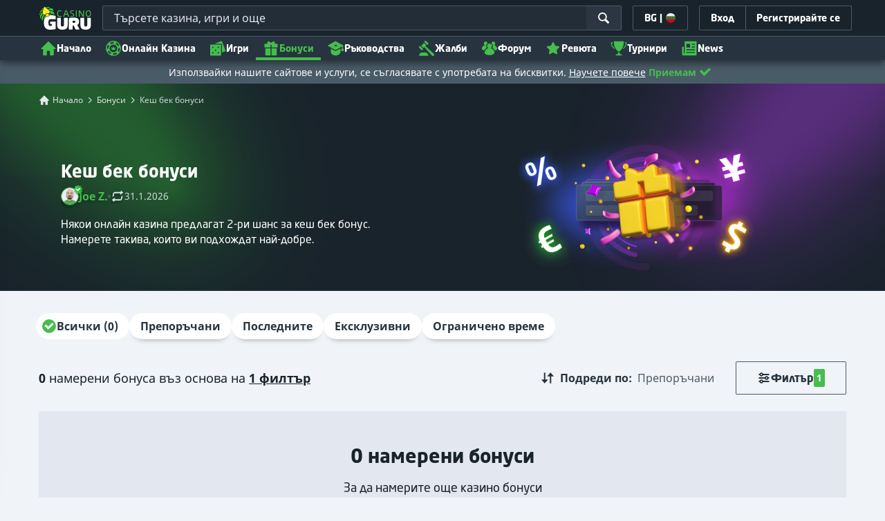

--- FILE ---
content_type: text/html;charset=UTF-8
request_url: https://kasinoguru-bg.com/keshbek-bonusi-casino
body_size: 74459
content:
<!DOCTYPE html><html lang="bg" xmlns:ga="http://www.w3.org/1999/xhtml"><head><title>Кеш бек (Cashback) бонуси | Честни кеш бек бонус ревюта</title><link rel="shortcut icon" href="https://static.casino.guru/res/f1cf74bce49805379e3133b88d86f2afa/images/favicon.ico" type="image/x-icon" /><link rel="icon" type="image/png" sizes="96x96" href="https://static.casino.guru/res/f78b8b148cd6770921d51992ae35ccd7a/images/favicon-96x96.png" /><meta charset="utf-8" /><meta content="Кеш бек (Cashback) бонуси | Честни кеш бек бонус ревюта" property="og:title" /><meta name="viewport" content="width=device-width, initial-scale=1.0" /><meta content="https://kasinoguru-bg.com/keshbek-bonusi-casino" property="og:url" /><meta content="KasinoGuru-BG.com" property="og:site_name" /><meta content="bg" property="og:locale" /><meta content="KasinoGuru-BG.com" name="author" /><meta content="summary_large_image" name="twitter:card" /><link rel="apple-touch-icon" sizes="180x180" href="https://static.casino.guru/res/41cf7d7678c69abe9056202019a5035aa/images/apple-touch-icon.png" /><link rel="alternate" hreflang="de" href="https://de.casino.guru/Casino-Geldrueckzahlungsbonus" /><link rel="alternate" hreflang="sv" href="https://se.casino.guru/casino-cashback" /><link rel="alternate" hreflang="fi" href="https://casino.guru/fi/kasino-cashback" /><link rel="alternate" hreflang="ru" href="https://kazinoazov.net/keshbek-bonusy-casino" /><link rel="alternate" hreflang="pt" href="https://pt.casino.guru/casino-devolucao" /><link rel="alternate" hreflang="ko" href="https://kr.casino.guru/casino-cashback" /><link rel="alternate" hreflang="bg" href="https://kasinoguru-bg.com/keshbek-bonusi-casino" /><link rel="alternate" hreflang="el" href="https://casinoguru-gr.com/casino-bonus-epistrofis-xrimatwn" /><link rel="alternate" hreflang="en" href="https://casino.guru/casino-cashback" /><link rel="alternate" hreflang="it" href="https://casinoguru-it.com/cashback-casino" /><link rel="alternate" hreflang="es" href="https://es.casino.guru/bono-de-devolucion-de-dinero" /><link rel="alternate" hreflang="x-default" href="https://casino.guru/casino-cashback" /><link rel="alternate" hreflang="cs" href="https://kasinoguru-cz.com/cashback-kasin" /><link rel="alternate" hreflang="uk" href="https://kasinoguru-ua.com/keshbek-bonusy-casino" /><link rel="alternate" hreflang="ja" href="https://jp.casino.guru/casino-cashback" /><link rel="alternate" hreflang="sk" href="https://sk.casino.guru/cashback-kasin" /><link rel="alternate" hreflang="da" href="https://dk.casino.guru/casino-cashback" /><link rel="alternate" hreflang="sr" href="https://sr.casino.guru/kazino-cashback" /><meta content="Някои онлайн казина предлагат 2-ри шанс за кеш бек бонус. Намерете такива, които ви подхождат най-добре. " property="og:description" /><meta name="description" content="Някои онлайн казина предлагат 2-ри шанс за кеш бек бонус. Намерете такива, които ви подхождат най-добре. " /><meta property="og:image" content="https://static.casino.guru/res/36c49e7627542f6381f3bdd741362be3a/images/fb-share-bonuslist.jpg" /><meta content="noindex, follow" name="robots" /><script>

            function loadScript(src, done) {
                var js = document.createElement('script');
                js.src = src;
                if (done) {
                    js.onload = function() {
                        done();
                    };
                    js.onerror = function() {
                        done(new Error('Failed to load script ' + src));
                    };
                    js.onreadystatechange = function() {
                        done();
                    };
                }
                document.head.appendChild(js);
            }
        </script><script>
            function browserSupportsAllFeatures() {
                return Array.prototype.entries && window.IntersectionObserver && window.fetch && 'scrollBehavior' in document.documentElement.style;
            }


            function lCss(u, m) {
                var l = document.createElement('link');
                l.rel = 'stylesheet';
                l.type = 'text/css';
                l.href = u;
                l.media = m;
                document.getElementsByTagName('head')[0].appendChild(l)

                if (document.cookie.split(';').filter(function(item) {
                    return item.indexOf('restCSSIsCached=') >= 0
                }).length === 0) {
                    var date = new Date();
                    date.setTime(date.getTime()+(7*24*60*60*1000));
                    document.cookie = "restCSSIsCached=true; expires=" + date.toGMTString() + "; path=/";
                }

            }
        </script><script>LUX=function(){var n=Math.floor;function t(){return Date.now?Date.now():+new Date}var r,a=t(),e=window.performance||{},i=e.timing||{navigationStart:(null===(r=window.LUX)||void 0===r?void 0:r.ns)||a};function o(){return e.now?n(e.now()):t()-i.navigationStart}(LUX=window.LUX||{}).ac=[],LUX.addData=function(n,t){return LUX.cmd(["addData",n,t])},LUX.cmd=function(n){return LUX.ac.push(n)},LUX.getDebug=function(){return[[a,0,[]]]},LUX.init=function(n){return LUX.cmd(["init",n||o()])},LUX.mark=function(){for(var n=[],t=0;t<arguments.length;t++)n[t]=arguments[t];if(e.mark)return e.mark.apply(e,n);var r=n[0],a=n[1]||{};void 0===a.startTime&&(a.startTime=o());LUX.cmd(["mark",r,a])},LUX.markLoadTime=function(){return LUX.cmd(["markLoadTime",o()])},LUX.startSoftNavigation=function(){return LUX.cmd(["startSoftNavigation",o()])},LUX.measure=function(){for(var n=[],t=0;t<arguments.length;t++)n[t]=arguments[t];if(e.measure)return e.measure.apply(e,n);var r,a=n[0],i=n[1],u=n[2];r="object"==typeof i?n[1]:{start:i,end:u};r.duration||r.end||(r.end=o());LUX.cmd(["measure",a,r])},LUX.on=function(n,t){return LUX.cmd(["on",n,t])},LUX.send=function(n){return LUX.cmd(["send",n])},LUX.snippetVersion="2.0.0",LUX.ns=a;var u=LUX;return window.LUX_ae=[],window.addEventListener("error",function(n){window.LUX_ae.push(n)}),u}();</script><script src="https://cdn.speedcurve.com/js/lux.js?id=1639982892" async="" crossorigin="anonymous"></script><style>
                a,abbr,acronym,address,applet,article,aside,audio,b,big,blockquote,body,canvas,caption,center,cite,code,dd,del,details,dfn,div,dl,dt,em,embed,fieldset,figcaption,figure,footer,form,h1,h2,h3,h4,h5,h6,header,hgroup,html,i,iframe,img,ins,kbd,label,legend,li,mark,menu,nav,object,ol,output,p,pre,q,ruby,s,samp,section,small,span,strike,strong,sub,summary,sup,table,tbody,td,tfoot,th,thead,time,tr,tt,u,ul,var,video{border:0;font-size:100%;font:inherit;margin:0;padding:0;vertical-align:baseline}article,aside,details,figcaption,figure,footer,header,hgroup,menu,nav,section{display:block}body{line-height:1}ol,ul{list-style:none}blockquote,q{quotes:none}blockquote:after,blockquote:before,q:after,q:before{content:"";content:none}table{border-collapse:collapse;border-spacing:0}:active,:focus,a,input{outline:0!important;-moz-outline-style:none!important}a{background-color:transparent;text-decoration:none}a:active,a:hover{outline:0}button,input,select,textarea{font-family:inherit;font-size:inherit;line-height:inherit}b{font-weight:700}i{font-style:italic}strong{font-weight:700}html{-webkit-text-size-adjust:100%}.hidden{display:none!important}.visible{display:block!important}@-ms-viewport{width:device-width}.visible-lg,.visible-md,.visible-sm,.visible-xs,.visible-xxs{display:none!important}@media (max-width:568px){.visible-xxs{display:block!important}}@media (min-width:380px) and (max-width:767px){.visible-xs{display:block!important}}@media (min-width:768px) and (max-width:991px){.visible-sm{display:block!important}}@media (min-width:992px) and (max-width:1199px){.visible-md{display:block!important}}@media (min-width:1200px){.visible-lg{display:block!important}}@media (max-width:568px){.hidden-xxs{display:none!important}}@media (min-width:568px) and (max-width:767px){.hidden-xs{display:none!important}}@media (min-width:768px) and (max-width:991px){.hidden-sm{display:none!important}}@media (min-width:992px) and (max-width:1199px){.hidden-md{display:none!important}}@media (min-width:1200px){.hidden-lg{display:none!important}}*{box-sizing:border-box}.normal-cursor{cursor:auto}.cf:after{clear:both;content:" ";display:block;font-size:0;height:0;visibility:hidden}.lang-disables-italic .als-alert,.lang-disables-italic .cg-post-quote-content,.lang-disables-italic .cg-post-reply-bottom,.lang-disables-italic .crp-detail-case p,.lang-disables-italic .note-content,.lang-disables-italic .quote-widget-content,.lang-disables-italic .user-review-intervention,.lang-disables-italic blockquote p,.lang-disables-italic em,.lang-disables-italic i{font-style:normal!important}@font-face{font-display:swap;font-family:Noto Sans;font-style:normal;font-weight:400;src:local("Noto Sans"),local("NotoSans"),url(https://fonts.gstatic.com/s/notosans/v6/C7bP6N8yXZ-PGLzbFLtQKRJtnKITppOI_IvcXXDNrsc.woff2) format("woff2");unicode-range:u+0460-052f,u+20b4,u+2de0-2dff,u+a640-a69f}@font-face{font-display:swap;font-family:Noto Sans;font-style:normal;font-weight:400;src:local("Noto Sans"),local("NotoSans"),url(https://fonts.gstatic.com/s/notosans/v6/iLJc6PpCnnbQjYc1Jq4v0xJtnKITppOI_IvcXXDNrsc.woff2) format("woff2");unicode-range:u+0400-045f,u+0490-0491,u+04b0-04b1,u+2116}@font-face{font-display:swap;font-family:Noto Sans;font-style:normal;font-weight:400;src:local("Noto Sans"),local("NotoSans"),url(https://fonts.gstatic.com/s/notosans/v6/5pCv5Yz4eMu9gmvX8nNhfRJtnKITppOI_IvcXXDNrsc.woff2) format("woff2");unicode-range:u+02bc,u+0900-097f,u+1cd0-1cf6,u+1cf8-1cf9,u+200b-200d,u+20a8,u+20b9,u+25cc,u+a830-a839,u+a8e0-a8fb}@font-face{font-display:swap;font-family:Noto Sans;font-style:normal;font-weight:400;src:local("Noto Sans"),local("NotoSans"),url(https://fonts.gstatic.com/s/notosans/v6/gEkd0pn-sMtQ_P4HUpi6WBJtnKITppOI_IvcXXDNrsc.woff2) format("woff2");unicode-range:u+1f??}@font-face{font-display:swap;font-family:Noto Sans;font-style:normal;font-weight:400;src:local("Noto Sans"),local("NotoSans"),url(https://fonts.gstatic.com/s/notosans/v6/iPF-u8L1qkTPHaKjvXERnxJtnKITppOI_IvcXXDNrsc.woff2) format("woff2");unicode-range:u+0370-03ff}@font-face{font-display:swap;font-family:Noto Sans;font-style:normal;font-weight:400;src:local("Noto Sans"),local("NotoSans"),url(https://fonts.gstatic.com/s/notosans/v6/mTzVK0-EJOCaJiOPeaz-hxJtnKITppOI_IvcXXDNrsc.woff2) format("woff2");unicode-range:u+0102-0103,u+1ea0-1ef9,u+20ab}@font-face{font-display:swap;font-family:Noto Sans;font-style:normal;font-weight:400;src:local("Noto Sans"),local("NotoSans"),url(https://fonts.gstatic.com/s/notosans/v6/erE3KsIWUumgD1j_Ca-V-xJtnKITppOI_IvcXXDNrsc.woff2) format("woff2");unicode-range:u+0100-024f,u+1e??,u+20a0-20ab,u+20ad-20cf,u+2c60-2c7f,u+a720-a7ff}@font-face{font-display:swap;font-family:Noto Sans;font-style:normal;font-weight:400;src:local("Noto Sans"),local("NotoSans"),url(https://fonts.gstatic.com/s/notosans/v6/LeFlHvsZjXu2c3ZRgBq9nFtXRa8TVwTICgirnJhmVJw.woff2) format("woff2");unicode-range:u+00??,u+0131,u+0152-0153,u+02c6,u+02da,u+02dc,u+2000-206f,u+2074,u+20ac,u+2212,u+2215}@font-face{font-display:swap;font-family:Noto Sans;font-style:normal;font-weight:700;src:local("Noto Sans Bold"),local("NotoSans-Bold"),url(https://fonts.gstatic.com/s/notosans/v6/PIbvSEyHEdL91QLOQRnZ16-j2U0lmluP9RWlSytm3ho.woff2) format("woff2");unicode-range:u+0460-052f,u+20b4,u+2de0-2dff,u+a640-a69f}@font-face{font-display:swap;font-family:Noto Sans;font-style:normal;font-weight:700;src:local("Noto Sans Bold"),local("NotoSans-Bold"),url(https://fonts.gstatic.com/s/notosans/v6/PIbvSEyHEdL91QLOQRnZ15X5f-9o1vgP2EXwfjgl7AY.woff2) format("woff2");unicode-range:u+0400-045f,u+0490-0491,u+04b0-04b1,u+2116}@font-face{font-display:swap;font-family:Noto Sans;font-style:normal;font-weight:700;src:local("Noto Sans Bold"),local("NotoSans-Bold"),url(https://fonts.gstatic.com/s/notosans/v6/PIbvSEyHEdL91QLOQRnZ10Tj6bCwSDA5u__Fbjwz3f0.woff2) format("woff2");unicode-range:u+02bc,u+0900-097f,u+1cd0-1cf6,u+1cf8-1cf9,u+200b-200d,u+20a8,u+20b9,u+25cc,u+a830-a839,u+a8e0-a8fb}@font-face{font-display:swap;font-family:Noto Sans;font-style:normal;font-weight:700;src:local("Noto Sans Bold"),local("NotoSans-Bold"),url(https://fonts.gstatic.com/s/notosans/v6/PIbvSEyHEdL91QLOQRnZ1xWV49_lSm1NYrwo-zkhivY.woff2) format("woff2");unicode-range:u+1f??}@font-face{font-display:swap;font-family:Noto Sans;font-style:normal;font-weight:700;src:local("Noto Sans Bold"),local("NotoSans-Bold"),url(https://fonts.gstatic.com/s/notosans/v6/PIbvSEyHEdL91QLOQRnZ16aRobkAwv3vxw3jMhVENGA.woff2) format("woff2");unicode-range:u+0370-03ff}@font-face{font-display:swap;font-family:Noto Sans;font-style:normal;font-weight:700;src:local("Noto Sans Bold"),local("NotoSans-Bold"),url(https://fonts.gstatic.com/s/notosans/v6/PIbvSEyHEdL91QLOQRnZ1_8zf_FOSsgRmwsS7Aa9k2w.woff2) format("woff2");unicode-range:u+0102-0103,u+1ea0-1ef9,u+20ab}@font-face{font-display:swap;font-family:Noto Sans;font-style:normal;font-weight:700;src:local("Noto Sans Bold"),local("NotoSans-Bold"),url(https://fonts.gstatic.com/s/notosans/v6/PIbvSEyHEdL91QLOQRnZ1z0LW-43aMEzIO6XUTLjad8.woff2) format("woff2");unicode-range:u+0100-024f,u+1e??,u+20a0-20ab,u+20ad-20cf,u+2c60-2c7f,u+a720-a7ff}@font-face{font-display:swap;font-family:Noto Sans;font-style:normal;font-weight:700;src:local("Noto Sans Bold"),local("NotoSans-Bold"),url(https://fonts.gstatic.com/s/notosans/v6/PIbvSEyHEdL91QLOQRnZ1-gdm0LZdjqr5-oayXSOefg.woff2) format("woff2");unicode-range:u+00??,u+0131,u+0152-0153,u+02c6,u+02da,u+02dc,u+2000-206f,u+2074,u+20ac,u+2212,u+2215}.c-green{color:#44be4c!important}.c-red{color:#ed3445!important;fill:#ed3445!important}.c-orange{color:#ed9c00!important}.c-yellow{color:#f8b814!important;fill:#f8b814!important}.c-black-40{color:#999}.c-black-60{color:#666}.c-black-80,.c-black-80:hover{color:#333}.c-orange{color:#ed9c00}.link-blue,a.link-blue{color:#007dff;text-decoration:underline}.c-blue{color:#007dff}.c-purple{color:#7528ab;fill:#7528ab!important}.c-white,.c-white a{color:#fff!important}.c-grey-4{color:#a2aeb7}.c-grey-5{color:#7b8c98}.c-grey-6{color:#4a5b68}.c-grey-7{color:#19232c}.c-grey-3{color:#cdd6dd}.c-grey-2{color:#e3e7ef}.c-grey-1{color:#f0f3f7}svg.c-white{fill:#fff}svg.c-orange{fill:#ed9c00!important}svg.c-black-40{fill:#999}svg.c-black-60{fill:#666}svg.c-black-80{fill:#333}svg.c-green{fill:#44be4c!important}svg.c-orange{fill:#ed9c00}svg.c-red{fill:#ed3445!important}svg.c-blue{fill:#007dff!important}svg.c-grey-2{fill:#e3e7ef}svg.c-grey-4{fill:#a2aeb7}svg.c-grey-5{fill:#7b8c98}svg.c-grey-6{fill:#4a5b68}svg.c-grey-7{fill:#19232c!important}svg.c-yellow{fill:#fbee22}svg.c-grey-3{fill:#cdd6dd}svg.c-grey-1{fill:#f0f3f7}.bg-green{background:#44be4c}.bg-grey-2{background:#e3e7ef}.bg-purple{background:#7528ab}.c-green-linear-text{background:linear-gradient(90deg,#5dd667,#239f29);-webkit-background-clip:text;-webkit-text-fill-color:transparent;background-clip:text;text-fill-color:transparent}.green-scroll-bg-grey-8{scrollbar-color:#44be4c #19232c}.green-scroll-bg-grey-9{scrollbar-color:#44be4c #131a21}.flickity-button{align-items:center;background:transparent;border:1px solid #4a5b68;border-radius:2px 0 0 2px;color:#4a5b68;cursor:pointer;display:flex;height:36px;justify-content:center;position:absolute;top:22px;width:36px;z-index:10}.flickity-button.next{border-radius:0 2px 2px 0}@media (min-width:992px){.flickity-button:hover{background:rgba(123,140,152,.1);color:#19232c}}.flickity-button:hover .flickity-button-icon{fill:#19232c}.flickity-button:disabled{background:transparent;color:#cdd6dd;opacity:1}.flickity-button:disabled .flickity-button-icon{fill:#cdd6dd}.flickity-button:active,.flickity-button:focus{box-shadow:none;outline:none}@media (min-width:992px){.bg-grey-8 .flickity-button:hover,.bg-grey-9 .flickity-button:hover{background:rgba(123,140,152,.1);color:#19232c}}.bg-grey-8 .flickity-button:hover .flickity-button-icon,.bg-grey-9 .flickity-button:hover .flickity-button-icon{fill:#fff}.item-slider{overflow-x:scroll;position:relative;white-space:nowrap;-webkit-overflow-scrolling:touch;align-items:flex-start;display:flex;left:-12px;padding:0 12px;width:calc(100% + 24px)}@media (min-width:568px){.item-slider{left:-16px;padding:0 16px;width:calc(100% + 32px)}}@media (max-width:767px){.item-slider{-webkit-overflow-scrolling:touch}}@media (min-width:768px){.item-slider{left:auto;padding-left:0;padding-right:0;width:auto}}@media (min-width:992px){.item-slider{height:auto;overflow-x:hidden}}.flickity-hidden{position:absolute!important;visibility:hidden!important;width:100%}.hp-slider-header{align-items:center;display:flex;gap:8px;margin-bottom:14px}@media (min-width:992px){.hp-slider-header{min-height:40px}.hp-slider-header .btn{margin-right:80px}}.hp-slider-header img{display:block}.hp-slider-header .tag-new{top:-12px}body{font-family:Noto Sans,sans-serif;padding-top:40px;-webkit-font-smoothing:antialiased;-moz-osx-font-smoothing:grayscale;background:#f0f3f7;color:#19232c;font-size:14px;line-height:1.42857143;text-rendering:auto}@media (min-width:768px){body{padding-top:68px}}@media (max-height:650px) and (orientation:landscape){body{padding-top:0}}@media (min-width:992px){body{padding-top:87px}}body.overflow{background:#e3e7ef;height:100%;overflow:hidden}svg{pointer-events:none}.svg-loader{overflow:hidden;position:absolute}.svg-loader,.svg-loader svg{height:0;width:0}.bg-white{background:#fff}.bg-grey-1{background:#f0f3f7;padding:1px 0}.bg-wrapper{background:#f0f3f7;display:flow-root}@media (min-width:768px){.col-main{margin:auto}}@media (min-width:1200px){.col-main{max-width:1200px}}.col-main-pad{padding:0 12px}@media (min-width:568px){.col-main-pad{margin-left:auto;margin-right:auto;padding:0 16px}}@media (min-width:1200px){.col-main-pad{max-width:1200px}}.col-menu{margin:auto;position:relative}@media (min-width:1200px){.col-menu{max-width:1200px}}.col-responsive-pad{margin:auto;padding:0 12px}@media (min-width:568px){.col-responsive-pad{padding:0 16px}}@media (min-width:1200px){.col-responsive-pad{max-width:1200px}}.col-text{margin:20px auto;padding:0 12px}@media (min-width:568px){.col-text{padding:0 16px}}@media (min-width:768px){.col-text{margin:50px auto;max-width:832px}}.col-narrow{margin:auto;max-width:1000px}.no-license-info{align-items:center;display:flex;font-family:Noto Sans,Sans-Serif;font-size:12px;font-weight:700;gap:4px;line-height:16px;margin:8px}@media (min-width:768px){.no-license-info{font-size:16px;justify-content:center;line-height:22px;margin:4px 0 0}}.no-license-info .flag-icon-circle-small,.no-license-info .flag-icon-circle-small i{height:16px;width:16px}.no-license-info .flag-icon-circle-small{margin-top:-3px;vertical-align:middle}.col-filter{background-color:#fff;background-position:98% 30px;background-repeat:repeat-y;background-size:19px 10px;box-shadow:20px 0 74px 0 rgba(0,0,0,.32);height:calc(100% - 40px);left:0;max-width:400px;overflow:auto;position:fixed;top:40px;transform:translateX(-120%);transition:all .23s ease-out;width:90%;z-index:2}@media (min-width:768px){.col-filter{height:calc(100% - 68px);max-width:460px;overflow:hidden;top:68px}}@media (min-width:992px){.col-filter{height:calc(100% - 84px);top:84px}}.col-filter.active{transform:translateX(0)}.col-filter form{display:flex;flex-direction:column;position:relative;row-gap:8px}@media (min-width:1200px){.col-filter-desktop{background:none;box-shadow:none;display:block;float:left;height:auto;overflow:visible;padding:0;position:static;transform:none;transition:none;width:25%}}@media (min-width:992px){.col-filter-desktop .filter-mobile-bottom{display:none}}@media (min-width:1200px){.col-filter-desktop .filter-mobile-top{display:none}}@media (min-width:992px){.col-filter-desktop .filter{padding:0}}@media (min-width:1200px){.col-filter-desktop .filter{height:auto;margin-top:20px}.col-filter-desktop .filter-group-heading .filter-arrow{margin:0 16px 0 8px}}.lum-lightbox-inner img{max-height:100vh!important;max-width:100vw!important}.clickthroughlink-info{color:#007dff;cursor:pointer;display:block;font-family:Noto Sans,sans-serif;font-size:12px;font-weight:700;text-align:center;width:100%}.clickthroughlink-info svg{margin-right:5px}.clickthroughlink-info.white{color:#fff!important}.clickthroughlink-info.white svg{fill:#fff!important}.clickthroughlink-info.width-50{width:50%!important}button{background:transparent;border:none}.btn{align-items:center;-webkit-appearance:none;border-radius:2px;color:#fff;cursor:pointer;display:inline-flex;font-family:neo-sans,sans-serif;font-size:14px;font-weight:700;gap:8px;justify-content:center;line-height:20px;min-height:42px;padding:8px;position:relative;text-align:center;text-decoration:none;transition:all .2s}@media (min-width:568px){.btn{font-size:16px;line-height:22px;min-height:48px}}@media (min-width:992px){.btn:hover{color:#fff;text-decoration:none}}.btn .loader{border-width:3px;display:none;height:20px;margin-right:8px;width:20px}.btn svg{fill:#fff;flex-shrink:0;height:18px;width:18px}@media (min-width:568px){.btn svg{height:20px;width:20px}}.btn.active .loader{display:inline-flex}.btn-width-xs{min-width:142px}@media (min-width:568px){.btn-width-s{min-width:200px}}.btn-width-m{min-width:280px}.btn-complaint{background-color:#ed7600;border:none}.btn-complaint:hover{background-color:#de6e00}.btn-green{background-color:#44be4c;border:none}.btn-green.active,.btn-green:active,.btn-green:focus,.btn-green:hover{background:#359a3c}.btn-green .loader{border-left:2px solid #fff;border-top:2px solid #fff;border-color:#44be4c #fff #fff #44be4c;border-style:solid;border-width:2px;height:14px;width:14px}.btn-green.active .loader{display:inline}.btn-red{background-color:#ed3445;border:none}.btn-red.active,.btn-red:active,.btn-red:focus,.btn-red:hover{background:#db1326}.btn-red .loader{border-left:2px solid #ed3445;border-top:2px solid #ed3445}.btn-red.active .loader{display:inline}.btn-grey{background-color:#a2aeb7;border:none}.btn-grey.active,.btn-grey:active,.btn-grey:focus,.btn-grey:hover{background-color:#7b8c98}.btn-grey-disabled{background-color:#a2aeb7}.btn-grey-disabled:hover{cursor:default}.btn-purple{background-color:#7528ab;border:none}.btn-purple.active,.btn-purple:active,.btn-purple:focus,.btn-purple:hover{background:#591e82}.btn-purple .loader{border-left:2px solid #fff;border-top:2px solid #fff;border-color:#7528ab #fff #fff #7528ab;border-style:solid;border-width:2px}.btn-border-purple{border:1px solid #7528ab;color:#7528ab}.btn-border-purple.active,.btn-border-purple:active,.btn-border-purple:focus,.btn-border-purple:hover{background:#7528ab;color:#fff}.btn-border-purple.active svg,.btn-border-purple:active svg,.btn-border-purple:focus svg,.btn-border-purple:hover svg{fill:#fff}.btn-border-purple svg{fill:#7528ab}.btn-border-green{border:1px solid #44be4c;color:#44be4c}.btn-border-green.active,.btn-border-green:active,.btn-border-green:focus,.btn-border-green:hover{background:#44be4c;color:#fff}.btn-border-green.active svg,.btn-border-green:active svg,.btn-border-green:focus svg,.btn-border-green:hover svg{fill:#fff}.btn-border-green svg{fill:#44be4c}.btn-border-white{border:1px solid #f0f3f7;color:#f0f3f7}.btn-border-white.active,.btn-border-white:active,.btn-border-white:focus,.btn-border-white:hover{background:hsla(0,0%,100%,.1)}.btn-responsive{width:auto}@media (max-width:567px){.btn-responsive{width:100%}}.btn-width-full{display:flex;width:100%}.btn-small{font-size:12px;padding-bottom:7px;padding-top:7px}.btn-small i{font-size:.83em;margin-right:.5em}.btn-border{border-radius:2px;cursor:pointer;display:inline-flex;font-weight:700;text-align:center;text-decoration:none}.btn-border-dark{box-shadow:inset 0 0 0 1px #4a5b68;color:#4a5b68}.btn-border-dark svg{fill:#4a5b68}.btn-border-dark:hover{background:#4a5b68;color:#f0f3f7}.btn-border-dark:hover svg{fill:#f0f3f7}.btn-small-button-dark,.btn-small-button-light{align-items:center;border:1px solid #4a5b68;border-radius:2px;color:#e3e7ef;cursor:pointer;display:flex;font-family:Noto Sans,sans-serif;font-size:14px;height:36px;justify-content:center;line-height:18px;min-height:0;padding:8px 16px;white-space:nowrap}.btn-small-button-dark:hover,.btn-small-button-light:hover{background:rgba(123,140,152,.2)}.btn-small-button-dark svg,.btn-small-button-light svg{height:16px;width:16px}.btn-small-button-dark:hover{background:rgba(123,140,152,.1);color:#44be4c}.btn-small-button-dark:hover svg{fill:#44be4c}.link-info{color:#007dff;display:inline-block;font-family:Noto Sans,sans-serif;text-transform:none;white-space:nowrap}.main-header{background:#19232c;box-shadow:0 5px 10px rgba(0,0,0,.45);left:0;position:absolute;top:0;width:100%}@media (min-width:768px){.main-header{height:68px}}@media (min-width:992px){.main-header{height:87px}}@media (max-width:767px){.main-header{height:40px}.main-header.is-open{position:static}}.main-header__absolute{left:0;position:absolute;top:0}.main-header-bg-variant-bc{display:none}@media (min-width:992px){.main-header-bg-variant-bc{background:#27343f;border-top:1px solid #4a5b68;bottom:0;display:block;height:35px;left:0;position:absolute;width:100%;z-index:4}}.main-header-static .main-header{position:absolute}@media (max-height:650px) and (orientation:landscape){.main-header-static .main-header{position:relative}}@media (orientation:portrait){.main-header{position:fixed}}@media (min-height:650px) and (orientation:landscape){.main-header{position:fixed}}.main-header-bg{background:#19232c;height:100%;left:0;position:absolute;top:0;width:100%}@media (max-height:650px) and (orientation:landscape){body{padding-top:0}.main-header{position:relative}}.cookies-policy-alert{background:#4a5b68;bottom:0;color:#fff;font-size:12px;line-height:14px;padding:8px;position:fixed;text-align:left;z-index:3000}.cookies-policy-alert svg{height:14px;width:14px}@media (min-width:1200px){.cookies-policy-alert svg{height:18px;width:18px}}@media (min-width:992px){.cookies-policy-alert{font-size:14px;line-height:17px;position:static;text-align:center;width:100%}}.cookies-policy-alert a{color:#fff;text-decoration:underline}.no-commision-policy-bar{background:#d9ecff;font-size:12px;line-height:14px;padding:8px 0;z-index:3000}.no-commision-policy-bar-body{align-items:center;display:flex;gap:8px;justify-content:space-between}.no-commision-policy-bar-body svg{flex-shrink:0}.cookies-policy-alert-body{align-items:center;display:flex;justify-content:center;margin:auto;max-width:1000px}.page-header{align-items:center;display:flex;justify-content:space-between;padding-left:12px;position:relative}@media (min-width:568px){.page-header{padding-left:24px}}@media (min-width:768px){.page-header{flex-wrap:wrap;margin:auto;padding-right:16px}}@media (min-width:1200px){.page-header{max-width:1200px;padding:0 16px 0 48px}}.page-header-no-mobile-img{padding-right:12px}@media (min-width:568px){.page-header-no-mobile-img{padding-right:24px}.page-header-no-mobile-img .page-header-heading{max-width:none}}.page-header-no-mobile-img .page-header-img{display:none}@media (min-width:768px){.page-header-no-mobile-img .page-header-img{display:block}}.circles{height:calc(100% + 100px);width:100%}.circles .circle-green{background:#2c8532;border-radius:50%;box-shadow:0 0 10px 5px #2c8532,0 0 20px 10px #2c8532,0 0 40px 20px #2c8532,0 0 80px 40px #2c8532;height:50px;left:-230px;opacity:.6;position:absolute;top:-70px;transform:rotate(45deg);width:400px}@media (min-width:768px){.circles .circle-green{box-shadow:0 0 10px 5px #2c8532,0 0 20px 10px #2c8532,0 0 40px 20px #2c8532,0 0 80px 40px #2c8532,0 0 160px 100px #2c8532;left:-300px;top:-134px;width:600px}}.circles .circle-green-single{left:40%;top:-50px;transform:translateX(-50%) rotate(45deg)}@media (min-width:992px){.circles .circle-green-single{left:-300px;top:-134px;transform:rotate(45deg)}}.circles .circle-purple{background:#9539c7;border-radius:50%;bottom:-290px;box-shadow:0 0 10px 5px #9539c7,0 0 20px 10px #9539c7,0 0 40px 20px #9539c7,0 0 80px 40px #9539c7;height:50px;opacity:.5;position:absolute;right:-170px;transform:rotate(45deg);width:300px}@media (min-width:568px){.circles .circle-purple{bottom:auto;top:-70px;transform:rotate(135deg)}}@media (min-width:768px){.circles .circle-purple{box-shadow:0 0 10px 5px #9539c7,0 0 20px 10px #9539c7,0 0 40px 20px #9539c7,0 0 80px 40px #9539c7,0 0 160px 100px #9539c7;right:-330px;top:-140px;width:600px}}.page-header-expand{margin-top:4px;position:relative;text-align:center;z-index:2}@media (min-width:992px){.page-header-expand{margin-top:8px}}.page-header-expand:hover{cursor:pointer}.page-header-expand:hover svg{fill:#44be4c}.page-header-expand svg{fill:#a2aeb7}.page-header-heading{overflow:hidden;padding:16px 0;position:relative;z-index:1}@media (min-width:568px){.page-header-heading{max-width:360px;padding:24px 0}}@media (min-width:768px){.page-header-heading{flex:0 0 50%;max-width:none;padding:48px 32px 48px 0}}@media (min-width:1200px){.page-header-heading{flex:0 0 calc(50% - 32px);padding:64px 32px 64px 0;text-align:left}}.page-header-heading .desc{font-family:neo-sans,sans-serif;font-size:14px;font-style:normal;line-height:18px;margin:8px 0 0}@media (min-width:992px){.page-header-heading .desc{font-size:16px;line-height:22px;margin:16px 0 0}}.page-header-heading .btn{margin:16px 0 0}@media (min-width:568px){.page-header-heading .btn{margin-top:24px}}.page-header-heading p{margin:8px 0 18px}@media (min-width:768px){.page-header-heading p{margin:8px 0 24px}}.page-header-authors{align-items:center;color:#cdd6dd;display:flex;flex-wrap:wrap;gap:8px;margin-top:8px}@media (min-width:768px){.page-header-authors{gap:16px}}.page-header-authors .dot{background:hsla(0,0%,100%,.2);border-radius:50%;display:block;height:4px;width:4px}@media (min-width:768px){.page-header-authors .icon{height:20px;width:20px}}.page-header-author,.page-header-authors .date-wrapper{align-items:center;display:flex;gap:8px}.page-header-author{font-size:14px;line-height:20px;text-shadow:-2px 2px 4px rgba(0,0,0,.34)}@media (min-width:768px){.page-header-author{font-size:16px;line-height:22px}}.page-header-author .avatar img{height:16px;width:16px}@media (min-width:768px){.page-header-author .avatar img{height:20px;width:20px}}.page-header-author .avatar{border:1px solid #44be4c;border-radius:50%;box-shadow:-2px 2px 4px 0 rgba(0,0,0,.34);display:flex;position:relative}.page-header-author .badge{position:absolute;right:-8px;top:-4px;z-index:3}.page-header-author-main .avatar img{height:20px;width:20px}@media (min-width:768px){.page-header-author-main .avatar img{height:24px;width:24px}}.page-header-avatars{align-items:center;display:flex}.page-header-main-author-popup .author-description,.page-header-main-author-popup .btn{margin-top:12px}@media (min-width:992px){.page-header-main-author-popup .author-description,.page-header-main-author-popup .btn{margin-top:16px}}.author-row{align-items:center;color:#27343f;display:flex;font-size:14px;gap:8px;line-height:20px}.author-row .author-avatar{margin-right:10px}.author-row .avatar{border:2px solid #44be4c;border-radius:50%;box-shadow:-2px 2px 4px 0 rgba(0,0,0,.34);display:flex;position:relative}.author-row .badge{position:absolute;right:-4px;top:-4px;z-index:3}@media (min-width:768px){.author-row .badge{right:-6px;top:-6px}.page-header-main-author-popup .author-row .badge{height:28px;width:28px}}.author-row .author-name{font-family:neo-sans,sans-serif;font-size:20px;font-weight:700;line-height:24px}.author-row .author-position{line-height:20px;margin-top:4px}.author-row .author-type{margin-bottom:4px}.contributors{align-items:center;display:flex;font-size:14px;gap:8px;line-height:20px}@media (min-width:768px){.contributors{font-size:16px;line-height:22px}}.contributors-avatars{display:flex;margin-left:16px}.contributors-avatars .avatar{border:none;margin-left:-8px}@media (min-width:768px){.contributors-avatars .avatar{margin-left:-16px}}.contributors-popup .arrow{fill:#a2aeb7}.contributors-popup .author-info{flex:1 0}.contributors-popup .author-row{gap:12px;padding:8px}.contributors-popup .author-row:hover{background:rgba(123,140,152,.1)}.contributors-popup .author-row:hover .arrow{fill:#131a21}.contributors-popup .author-name{font-size:16px;line-height:22px}.page-header-expandable .desc{color:#fff;margin-top:0;max-height:60px;overflow:hidden;position:relative;transition:max-height .3s ease-in-out}@media (min-width:568px){.page-header-expandable .desc{max-height:62px}}@media (min-width:768px){.page-header-expandable .desc{max-height:80px}}.page-header-expandable .desc a{color:#44be4c}.page-header-expandable .desc a:hover{text-decoration:underline}.page-header-expandable .toggle .desc{max-height:1000px}.page-header-expandable .toggle .desc:before{opacity:0;transform:scaleY(.1);transform-origin:bottom}.page-header-expandable .toggle .page-header-expand{transform:rotateX(180deg)}.page-header-img{display:flex;flex:1 0 160px;min-height:160px;position:relative;z-index:2}@media (min-width:568px){.page-header-img{display:block;flex:0 0 160px;margin-left:auto}}@media (min-width:768px){.page-header-img{flex:0 0 50%;margin-left:0;max-height:280px}}.page-header-img img{display:block;height:auto;margin:auto;max-width:100%}@media (min-width:568px){.page-header-img img{max-height:100%;width:auto}}.page-header-img picture{align-items:center;display:flex;height:160px;margin:auto;width:160px}@media (min-width:568px){.page-header-img picture{height:160px;width:160px}}@media (min-width:768px){.page-header-img picture{height:200px;width:auto}}@media (min-width:992px){.page-header-img picture{width:400px}}.page-footer{background:#19232c;color:#cdd6dd;margin-top:32px;overflow:hidden;padding:16px;position:relative;width:100%}@media (min-width:992px){.page-footer{margin-top:64px}}.page-footer .logo-guru{display:block;margin-bottom:16px}@media (min-width:568px){.page-footer .logo-guru{align-items:flex-start;display:flex;flex:0 0 50%}}.page-footer .logo-guru img{display:block}.theme-dark .page-footer{margin-top:0}.footer-col-label{color:#a2aeb7;display:block;font-family:Noto Sans,Sans-Serif;font-size:12px;font-weight:700;line-height:16px;margin:16px 0 8px;text-transform:uppercase}@media (min-width:568px){.footer-col-label{margin:16px 0}}@media (min-width:768px){.footer-col-label{margin:24px 0 16px}}.page-footer-games{margin-top:0}.page-footer-cols{display:flex;flex-wrap:wrap;width:100%}@media (min-width:568px){.page-footer-cols .footer-col-1-4:nth-child(2n){border-left:1px solid #4a5b68;padding-left:16px}}@media (min-width:768px){.page-footer-cols .footer-col-1-4:nth-child(3n+2){border-left:1px solid #4a5b68;padding-left:16px}}.page-footer-cols a:hover span{text-decoration:underline}.page-footer-cols .shrink-icon{padding:0 0 0 1px}.footer-col-1-4{border-top:1px solid #4a5b68;flex:1 1 100%;font-size:14px;line-height:18px;padding:0 16px 16px 0}@media (min-width:568px){.footer-col-1-4{flex:1 1 50%;order:4}}@media (min-width:768px){.footer-col-1-4{flex:1 1 25%}}@media (min-width:992px){.footer-col-1-4:first-child{max-width:40%}}.footer-col-about{flex:1 1 100%;order:4}@media (min-width:768px){.footer-col-about{flex:0 1 33.3%}}@media (min-width:992px){.footer-col-about{flex:1 0 auto}}.cg-footer-col-social{border-top:1px solid #4a5b68;flex:1 1 100%;padding:16px 0}@media (min-width:568px){.cg-footer-col-social{border:none;display:flex;flex:1 1 50%;justify-content:flex-end;order:2;padding:0}}.cg-footer-col-social label{color:#a2aeb7;display:block;font-family:Noto Sans,Sans-Serif;font-size:12px;font-weight:700;line-height:16px;margin-bottom:8px;text-transform:uppercase}.cg-page-footer-social{align-items:center;display:flex}@media (min-width:568px){.cg-page-footer-social{justify-content:flex-end;order:3}}.cg-page-footer-social a{display:block;margin:0 12px 0 0}@media (min-width:768px){.cg-page-footer-social a{margin:0 16px 0 0}}.cg-page-footer-social a:hover svg{fill:#44be4c}.cg-page-footer-social svg{display:block}.footer-col-partners{flex:0 0 100%}@media (min-width:568px){.footer-col-partners{display:flex;order:6}}.footer-col-partners .arrow{fill:#cdd6dd;position:absolute;right:0;top:16px}@media (min-width:568px){.footer-col-partners .arrow{right:16px}}.footer-col-partners img{display:block;margin-bottom:8px}.footer-col-partners .guru-academy{border-top:1px solid #4a5b68;color:#cdd6dd;display:block;padding-bottom:16px;position:relative}@media (min-width:568px){.footer-col-partners .guru-academy{border-right:1px solid #4a5b68;flex:0 0 calc(50% + 1px);padding-right:16px}}.footer-col-partners .guru-academy:hover .arrow{fill:#44be4c}.footer-col-partners .guru-self-exclusion{border-top:1px solid #4a5b68;color:#cdd6dd;display:block;padding-bottom:16px;position:relative}.footer-col-partners .guru-self-exclusion:hover .arrow{fill:#44be4c}@media (min-width:568px){.footer-col-partners .guru-self-exclusion{flex:0 0 calc(50% - 1px);padding-left:16px}}@media (min-width:768px){.footer-col-partners .guru-self-exclusion{padding-bottom:24px;padding-left:24px}}@media (max-width:767px){.search-box-wrapper{display:none}}.search-box-dark.search-box-active .search-box-input-wrapper-dark{background:#fff}.search-box-dark .search-box-input-wrapper-dark{background:rgba(123,140,152,.1);border:1px solid #4a5b68}.search-box-dark .search-ico-wrapper-dark{background:rgba(123,140,152,.1)}.search-box-dark .search-ico-wrapper-dark svg{fill:#fff}.search-box-input-dark{background:transparent;border:none}.search-box-input-dark::placeholder{color:#e3e7ef}.search-box-active .search-box-input-dark,.search-box-input-dark:focus{color:#19232c}.search-box-active .search-box-input-dark::placeholder,.search-box-input-dark:focus::placeholder{color:#4a5b68}.search-box-active .search-box-input-dark+.search-ico-wrapper-dark svg,.search-box-input-dark:focus+.search-ico-wrapper-dark svg{fill:#44be4c}.search-box-light .search-box-input-wrapper-light{background:#fff;border:1px solid #a2aeb7}.search-box-light .search-ico-wrapper-light{background:rgba(123,140,152,.1)}.search-box-light .search-ico-wrapper-light svg{fill:#4a5b68}.search-box-input-light{background:#fff;border:none}.search-box-input-light::placeholder{color:#7b8c98}.search-box-input-light:focus{background:#fff;color:#19232c}.search-box-input-light:focus::placeholder{color:#7b8c98}.search-box-input-light:focus+.search-ico-wrapper-light svg{fill:#44be4c}@media (min-width:768px){.homepage-wrapper .search-box-wrapper{margin:40px 0}}.search-box-panel{background:#11091d no-repeat;display:flex;flex-direction:column;height:300px;justify-content:center;padding:50px 35px;position:relative;text-align:center}@media (min-width:568px){.search-box-panel{display:block;height:auto;padding:40px 45px}}@media (min-width:992px){.search-box-panel{padding:80px 45px 60px}}.search-box-panel>img{height:100%;left:0;object-fit:cover;position:absolute;top:0;width:100%;z-index:0}.search-box{display:none;height:40px;margin:0 auto;padding:0 15px;position:relative}@media (min-width:768px){.search-box{height:87px;max-width:620px;padding:0}}@media (min-width:992px){.search-box{max-width:770px}}.search-box::placeholder{color:#252525;font-size:16px}.search-box.search-box-active{background:transparent;display:block}.search-box .loader{align-items:center;border-left-color:#a2aeb7;border-top-color:#a2aeb7;border-width:4px;display:flex;height:25px;right:80px;text-align:center;width:25px}.search-box .icon-search{height:18px;width:18px}.search-box-input-wrapper{align-items:center;border-radius:2px;display:flex;height:100%;position:relative;z-index:1}.search-box-input{border:0;font-size:16px;height:100%;padding-left:16px;padding-right:24px;text-overflow:ellipsis;width:100%}.search-box-input:active,.search-box-input:focus,.search-box-input:hover{outline:0}.search-ico-wrapper{align-items:center;background:rgba(123,140,152,.1);display:flex;height:38px;justify-content:center;width:40px}@media (min-width:568px){.search-ico-wrapper{height:48px;width:50px}}.header-search-wrapper{align-items:center;background:#19232c;display:flex;flex:1;height:100%;left:calc(100% - 4px);position:absolute;top:0;width:100%;z-index:11}@media (min-width:568px){.header-search-wrapper{height:auto;position:static;width:auto}}.header-search-wrapper.expanded{transform:translateX(-100%)}.header-search-wrapper .header-search-close{background:#19232c;padding:0 8px}@media (min-width:568px){.header-search-wrapper .header-search-close{display:none}}.header-search{border:1px solid #4a5b68;border-radius:2px;display:flex;flex:1;margin-left:8px;min-width:0}.header-search .header-search-input{border:none;border-radius:2px 0 0 2px;flex:1;font-size:16px;height:30px;line-height:18px;margin:0;min-width:0;padding-left:16px}@media (min-width:992px){.header-search .header-search-input{height:34px}}.header-search .menu-link-search{border-radius:0 2px 2px 0;display:none;margin:0;padding:6px 16px}@media (min-width:568px){.header-search .menu-link-search{display:flex}}.header-search-close{cursor:pointer;padding:0 6px}.search-box-pills-wrapper{background:#cdd6dd;margin:0 0 20px;padding:12px 0;position:sticky;top:0;z-index:10}.search-box-pills{display:flex;overflow-x:auto;position:relative}@media (min-width:992px){.search-box-pills{overflow:hidden;padding:0 24px}}.search-box-pills .flickity-button{align-items:center;background:#fff;border-color:#a2aeb7;box-shadow:0 0 8px 14px #cdd6dd;display:flex;height:32px;justify-content:center;padding:8px;position:absolute;width:32px;z-index:1}.search-box-pills .flickity-button:focus{box-shadow:0 0 8px 14px #cdd6dd}.search-box-pills .flickity-button:hover{background:#fff;border-color:#44be4c}.search-box-pills .flickity-button:hover .flickity-button-icon{fill:#44be4c}.search-box-pills .flickity-button.next{border-radius:50px;right:8px;top:0}@media (min-width:992px){.search-box-pills .flickity-button.next{right:24px}}.search-box-pills .flickity-button.previous{border-radius:50px;left:8px;top:0}@media (min-width:992px){.search-box-pills .flickity-button.previous{left:24px}}.search-box-pills .flickity-button:disabled{display:none}.search-box-pill{align-items:center;background:#fff;border:1px solid #a2aeb7;border-radius:100px;color:#27343f;cursor:pointer;display:inline-flex;font-family:Noto Sans,sans-serif;font-size:12px;font-weight:700;gap:4px;line-height:16px;margin-right:8px;padding:4px 8px}@media (min-width:568px){.search-box-pill{font-size:16px;line-height:22px}}@media (min-width:992px){.search-box-pill{font-size:14px;font-weight:400;gap:8px;line-height:18px;padding:6px 12px}}.search-box-pill svg{fill:#27343f;height:16px;width:16px}@media (min-width:992px){.search-box-pill svg{height:18px;width:18px}}.search-box-pill:first-child{margin-left:16px}@media (min-width:992px){.search-box-pill:first-child{margin-left:0}}.search-box-pill:last-child{margin-right:16px}@media (min-width:992px){.search-box-pill:last-child{margin-right:0}}.search-box-pill.selected,.search-box-pill:hover{border-color:#44be4c;color:#44be4c}.search-box-pill.selected svg,.search-box-pill:hover svg{fill:#44be4c}.search-result-type{border:1px solid #4a5b68;border-radius:2px;color:#4a5b68;font-size:12px;font-style:normal;font-weight:700;line-height:16px;margin-left:8px;padding:0 4px}.avatar{border-radius:50%;overflow:hidden}.avatar.moderator{background:#b3f0b8}.avatar-small,.avatar-small img{display:block;height:18px;margin-right:8px;object-fit:cover;width:18px}svg.avatar-man{background:#a7c9eb}svg.avatar-woman{background:#d4d2ed}svg.avatar-unspecified{background:#f2f2f2}.menu-badge{align-items:center;align-self:flex-start;cursor:pointer;display:flex;filter:drop-shadow(0 4px 4px rgba(0,0,0,.25));height:100%;justify-content:center;margin-left:8px;position:relative;width:36px;z-index:5}@media (min-width:992px){.menu-badge{margin-left:16px}}.menu-badge svg{position:absolute;z-index:5}@media (min-width:768px){.menu-badge svg{height:68px;top:-6px}}@media (min-width:992px){.menu-badge svg{height:84px}}.menu-badge:after{clip-path:polygon(0 0,100% 0,100% calc(100% - 8px),50% 100%,0 calc(100% - 8px));content:"";height:calc(100% + 16px);position:absolute;width:100%;z-index:1}@media (min-width:768px){.menu-badge:after{height:76px;top:-6px}}@media (min-width:992px){.menu-badge:after{height:92px}}.menu{align-items:center;display:flex;flex-wrap:wrap;height:40px;justify-content:space-between;padding:0 8px}@media (min-width:768px){.menu{height:auto;padding-top:8px}}.menu .search-box-results-wrapper{position:relative;width:100%}@media (min-width:768px){.menu .menu-active-info{display:none}}.menu .menu-active-info .btn{display:none}@media (min-width:768px){.menu:has(.menu-badge) .menu-collapse{padding:0 40px 0 8px}.menu:has(.menu-badge) .menu-collapse:after{right:48px}}.menu-logo{margin-left:8px;margin-right:auto;position:relative;z-index:5}@media (min-width:568px){.menu-logo{overflow:hidden;width:24px}}@media (min-width:768px){.menu-logo{height:auto;margin-right:4px;overflow:hidden;position:relative;width:auto}}@media (min-width:1200px){.menu-logo{margin-right:8px;overflow:visible;width:auto}}.menu-logo a,.menu-logo svg{display:block}.menu-logo img{display:block;height:28px;overflow:hidden;width:auto}@media (min-width:568px){.menu-logo img{height:34px}}@media (min-width:992px){.menu-logo img{height:34px}}.menu-right{align-items:center;display:flex;height:100%}@media (min-width:768px){.menu-right{position:relative}}@media (min-width:568px){.menu-right .menu-link-search{display:none}}.menu-user{display:flex;height:100%;z-index:2}@media (min-width:768px){.menu-user{display:block;height:18px}}.menu-user .avatar{border:1px solid #fff;border-radius:50%;height:20px;margin-bottom:-3px;margin-right:0;margin-top:-3px;object-fit:cover;width:20px}@media (min-width:992px){.menu-user .avatar{height:23px;margin-right:10px;width:23px}}.menu-user .email{align-items:center;cursor:pointer;display:flex;font-family:neo-sans,sans-serif;font-size:14px;font-weight:700;line-height:18px}@media (min-width:992px){.menu-user .email{font-size:14px}}.menu-user .email span{display:block;display:none;max-width:130px;overflow:hidden;text-overflow:ellipsis;white-space:nowrap}@media (min-width:992px){.menu-user .email span{display:inline}}.menu-user .email svg{fill:#fff}.menu-user:hover .menu-user-logged,.menu-user:hover .menu-user-notifications{transform:translateY(0)}.menu-right-btn{border:1px solid #4a5b68;border-radius:2px;height:32px;padding:7px 8px}@media (min-width:992px){.menu-right-btn{height:36px;padding:10px 16px}}.menu-right-btn .separator{background:#4a5b68;display:none;margin:-8px 8px;width:1px}@media (min-width:568px){.menu-right-btn .separator{display:block}}@media (min-width:992px){.menu-right-btn .separator{margin:-10px 10px}}.menu-right-btn:hover{background:rgba(123,140,152,.1)}.menu-right-btn:hover span{color:#44be4c}.menu-right-btn:hover .email svg{fill:#44be4c}.menu-right-btn.active span{color:#44be4c}.menu-right-btn.active span .email svg{fill:#44be4c}.menu-right-link{align-items:center;border-radius:2px 0 0 2px;color:#fff;cursor:pointer;display:flex;z-index:2}.menu-right-link .text{color:#fff;font-family:neo-sans,sans-serif;font-size:12px;font-weight:700;line-height:14px}@media (min-width:768px){.menu-right-link .text{font-size:14px;line-height:18px}}.menu-right-link .text:hover,.menu-right-link.active .text{color:#44be4c}.menu-user-logged{background:#fff;border-radius:2px;width:100%}@media (min-width:568px){.menu-user-logged{width:336px}}@media (min-width:992px){.menu-user-logged{left:0}}.menu-user-logged .menu-user-login{color:#7b8c98;display:block;font-family:neo-sans,sans-serif;font-size:14px;overflow:hidden;padding:5px 20px;position:relative;text-overflow:ellipsis}@media (min-width:992px){.menu-user-logged .menu-user-login{display:none}}.menu-user-logged .avatar-with-name{color:#19232c}.menu-user-logged .avatar-with-name img,.menu-user-logged .avatar-with-name svg{height:18px;min-width:18px;width:18px}.menu-user-logged .avatar-with-name span{display:block;font-family:Noto Sans,sans-serif;font-size:14px;font-weight:700}.menu-user-logged .menu-user-avatar-with-name{align-items:center;background:linear-gradient(0deg,rgba(123,140,152,.1),rgba(123,140,152,.1)),#fff;color:#19232c;display:flex;margin:-16px -16px 16px;padding:8px}@media (min-width:768px){.menu-user-logged .menu-user-avatar-with-name{display:none;margin:-24px -24px 16px}}.menu-user-logged .menu-user-avatar-with-name img,.menu-user-logged .menu-user-avatar-with-name svg{height:18px;min-width:18px;width:18px}.menu-user-logged .menu-user-avatar-with-name span{display:block;font-family:Noto Sans,sans-serif;font-size:14px;font-weight:700}.menu-user-logged .popup-modal-exit-button{height:13px;position:absolute;right:16px;top:16px;width:13px}@media (min-width:992px){.menu-user-logged .popup-modal-exit-button{right:24px;top:24px}}.menu-user-logged .popup-modal-exit-button img,.menu-user-logged .popup-modal-exit-button svg{fill:#a2aeb7}.menu-user-logged .popup-modal-exit-button img:hover,.menu-user-logged .popup-modal-exit-button svg:hover{fill:#4a5b68}.menu-user-logged .sans{font-family:neo-sans,sans-serif;font-size:16px;line-height:20px}.menu-user-logged>a{align-items:center;color:#4a5b68;display:flex;font-size:14px;font-weight:700;justify-content:center;line-height:19px;margin-bottom:8px;overflow:hidden;padding:8px;position:relative}.menu-user-logged>a:hover{background:#f0f3f7;border-radius:2px;color:#19232c}.menu-user-logged>a:hover svg{fill:#19232c}.menu-user-logged>a:last-child{margin-bottom:-8px}.menu-user-logged .logout-link{border-top:1px solid #cdd6dd;margin-bottom:8px}.menu-user-logged svg{fill:#4a5b68;margin-right:8px}.menu-right-signup{border-left:0;display:none;margin-left:-1px}@media (min-width:568px){.menu-right-signup{display:flex}}.menu-right-signup:hover{cursor:pointer}.menu-right-signup:hover .menu-right-link .text{color:#44be4c}.menu-link{align-items:center;color:#fff;display:flex;flex:1;font-family:neo-sans,sans-serif;font-size:16px;font-weight:700;gap:16px;justify-content:flex-start;line-height:20px;overflow:hidden;padding:16px 24px;position:relative;text-align:left;text-decoration:none}@media (min-width:768px){.menu-link{border:none;flex:0 auto;font-size:13px;gap:4px;padding:9px 10px 8px;position:relative;white-space:nowrap}.menu-link:after{background:#44be4c;bottom:0;content:"";height:5px;left:0;position:absolute;transform:translateX(-101%);transition:transform .2s ease-in-out;width:100%}.menu-link .menu-icon{display:none}}@media (min-width:992px){.menu-link{font-size:14px;padding:9px 10px 8px}.menu-link .menu-icon{display:block}}@media (min-width:1200px){.menu-link{cursor:pointer}}.menu-link svg{flex-shrink:0}.menu-link .icon-arrow{height:16px;width:16px}@media (min-width:768px){.menu-link .icon-arrow{display:none}}.menu-link:focus{color:#fff;text-decoration:none}.menu-link:hover{color:#44be4c}.menu-link.is-active .icon-arrow{transform:rotate(-180deg)}.menu-link svg{fill:#44be4c}.tag-new{color:#f8ea14;font-family:neo-sans,sans-serif;font-size:8px;position:absolute;right:-10px;text-transform:uppercase;top:-10px}@media (min-width:768px){.menu-link-user{display:none}}.menu-link-email{max-width:130px;overflow:hidden;text-overflow:ellipsis;white-space:nowrap}.menu-link-search{align-items:center;border:1px solid #4a5b68;border-radius:2px;cursor:pointer;display:flex;height:32px;margin-left:4px;padding:8px}@media (min-width:568px){.menu-link-search{border:none;height:auto}}.menu-link-search:hover svg{fill:#44be4c}.menu-lang{align-items:center;align-self:right;color:#fff;cursor:pointer;display:inline-flex;font-family:neo-sans,sans-serif;font-size:12px;font-weight:700;line-height:14px;margin:0 3px;position:relative;z-index:3}@media (min-width:768px){.menu-lang{font-size:14px;line-height:18px;margin:0 8px}}@media (min-width:992px){.menu-lang{margin:0 16px}}.menu-lang:focus,.menu-lang:hover{text-decoration:none}.menu-lang i{display:inline-block;height:14px;width:16px}.menu-lang.active span{color:#44be4c}.menu-nav{background:#27343f}@media (min-width:768px){.menu-nav{align-items:center;display:flex;flex:1;height:100%;margin:0 0 0 -8px;overflow:auto;-ms-overflow-style:none;scrollbar-width:none}.menu-nav::-webkit-scrollbar{display:none}}.menu-nav .active>a{color:#44be4c;position:relative}@media (min-width:768px){.menu-nav .active>a:before{background:#44be4c;bottom:0;content:"";height:4px;left:0;position:absolute;width:100%}}.menu-collapse{background:#19232c;box-shadow:20px 0 74px 0 rgba(0,0,0,.32);flex:0 0 100%;height:calc(100% - 40px);left:0;max-width:320px;overflow:auto;position:fixed;top:40px;transform:translateX(-150%);transition:all .23s ease-out;width:80%}@media (min-width:768px){.menu-collapse{align-items:center;background:transparent;box-shadow:none;display:flex;height:28px;max-width:none;overflow:hidden;padding:0 0 0 8px;position:static;transform:none;width:auto}}@media (min-width:992px){.menu-collapse{height:35px;margin-top:8px}}@media (min-width:768px){.menu-collapse:after{background:linear-gradient(90deg,transparent,#19232c);content:"";height:30px;position:absolute;right:8px;width:10px;z-index:1000}}@media (min-width:992px){.menu-collapse:after{background:linear-gradient(90deg,transparent,#27343f)}}.menu-collapse.is-active{transform:translateX(0)}@media (min-width:768px){.menu-collapse.is-active{height:100%}.menu-collapse li{display:flex;height:100%}}.menu-collapse-bottom{margin:8px 0;padding:0 8px 16px}.menu-collapse-bottom .menu-item,.menu-collapse-bottom a{color:#fff;display:block;font-family:neo-sans,sans-serif;font-size:16px;font-style:normal;font-weight:700;line-height:20px;margin:0;padding:16px}@media (min-width:768px){.menu-collapse-bottom{height:1px;left:-9999px;overflow:hidden;position:absolute;top:auto;width:1px}}.menu-collapse-bottom .cg-page-footer-social{flex-wrap:wrap;gap:8px;justify-content:flex-start}.menu-collapse-bottom .cg-page-footer-social a{padding:8px}.menu-collapse-bottom .cg-page-footer-social svg{height:32px;width:32px}.menu-icon-label{background:none;border:0;color:#fff;height:40px;margin-left:-8px;min-width:40px;padding:0;position:relative;top:-4px;width:40px;z-index:5}@media (min-width:768px){.menu-icon-label{top:0}}.menu-icon-label:hover{cursor:pointer}@media (min-width:768px){.menu-icon-label{display:none}}.menu-icon-label .close{display:none}.menu-icon-label .open{display:block}.modal-open .menu-icon-label .open{display:none}.modal-open .menu-icon-label .close{display:block}.menu-icon-wrapper{height:100%;left:0;position:absolute;top:0;width:100%}.opacity-80{opacity:.7!important}.menu-expandable-user{border-radius:2px;filter:drop-shadow(0 4px 8px rgba(29,39,48,.16));text-align:center}.menu-expandable-user img{margin-right:8px}.menu-expandable-user hr{background:#cdd6dd;border:none;height:1px;margin:0 -8px 8px}@media (min-width:568px){.menu-expandable-user-narrow{max-width:189px;text-align:left}}@media (min-width:992px){.menu-expandable-user-narrow{max-width:189px;text-align:left}}.menu-expandable-user-narrow a{justify-content:start;margin:0 -8px 8px}.menu-expandable-user-narrow a:first-of-type{margin-top:-8px}.sgw-toolbar-wrapper{position:relative;z-index:5}@media (min-width:768px){.sgw-toolbar-wrapper{margin:auto;max-width:1200px;z-index:2003}}.sgw-toolbar-outside{display:block;position:relative}@media (min-width:768px){.sgw-toolbar-outside{z-index:2001}}.sgw-toolbar{align-items:center;color:#f18b25;display:flex;font-weight:700}@media (min-width:992px){.sgw-toolbar{height:32px}}.sgw-toolbar.menu-link:hover{color:#f18b25}.sgw-toolbar.menu-link svg{fill:#f18b25}.nav-pills{display:flex;gap:8px;left:-12px;margin:16px 0 0;overflow-y:auto;padding:0 12px 16px;position:relative;width:calc(100% + 24px)}@media (min-width:768px){.nav-pills{flex-wrap:wrap;margin:24px 0 0}}.nav-pills svg{flex-shrink:0}.nav-pills a,.nav-pills>label{border:1px solid #a2aeb7;border-radius:100px;box-shadow:0 8px 10px -10px rgba(0,0,0,.6);color:#27343f;display:inline-block;font-size:14px;font-weight:700;line-height:18px;padding:6px 12px;white-space:nowrap}.nav-pills a:hover,.nav-pills>label:hover{background:rgba(123,140,152,.1);border:1px solid #19232c}.nav-pills a.active,.nav-pills>label.active{padding:6px 12px 6px 8px}@media (min-width:768px){.nav-pills a.active,.nav-pills>label.active{padding:8px 16px 8px 8px}}.nav-pills a.active .icon-active,.nav-pills>label.active .icon-active{display:block}.nav-pills a:first-child .tab-counter,.nav-pills>label:first-child .tab-counter{display:inline}@media (min-width:768px){.nav-pills a,.nav-pills>label{padding:8px 16px}}.nav-pills a input,.nav-pills>label input{left:0;opacity:0;position:absolute;top:0}.nav-pills a .icon-active,.nav-pills>label .icon-active{display:none;fill:#44be4c}@media (min-width:768px){.nav-pills a .icon-active,.nav-pills>label .icon-active{height:22px;width:22px}}.nav-pills a .tab-counter,.nav-pills>label .tab-counter{display:none}.nav-pills a{color:#27343f}.nav-pills>label{align-items:center;cursor:pointer;display:inline-flex;gap:8px;position:relative}.nav-pills .flickity-button.next,.nav-pills .flickity-button.previous{background:#f0f3f7;border:1px solid #a2aeb7;border-radius:50%;box-shadow:2px 2px 5px 14px #f0f3f7;height:36px;right:12px;top:8px;width:36px}.nav-pills .flickity-button.next:disabled,.nav-pills .flickity-button.previous:disabled{opacity:0}.nav-pills .flickity-button.next:hover,.nav-pills .flickity-button.previous:hover{background:#f0f3f7}.nav-pills .flickity-button.next:hover .flickity-button-icon,.nav-pills .flickity-button.previous:hover .flickity-button-icon{fill:#19232c}.nav-pills .flickity-button.previous{left:12px}@media (min-width:568px){.nav-pills.nav-pills-list{left:-16px;width:calc(100% + 32px)}}@media (min-width:768px){.nav-pills.nav-pills-list{padding:0 12px 24px}}@media (min-width:992px){.nav-pills.nav-pills-list{gap:12px;margin:32px 0 0;padding:0 12px 32px}}.nav-pills-white label{background:#fff;border:none;font-size:14px;line-height:20px}@media (min-width:768px){.nav-pills-white label{font-size:16px;line-height:22px}}.nav-pills-white label.active{border:none;box-shadow:none;cursor:default}.nav-pills-white label.active:hover{background:#fff}.nav-pills-white label:hover:not(.active){background:#fff;border:none}@media (min-width:768px){.nav-pills-white label:hover:not(.active){box-shadow:0 12px 12px -12px #44be4c}}.nav-pills-b label.active{background:#e3e7ef;box-shadow:none;cursor:default}.nav-pills-b label.active:hover{background:#e3e7ef}.nav-pills-b>label .icon-active{fill:#27343f}@media (min-width:768px){.nav-pills-b>label .icon-active{height:18px;width:18px}}.nav-pills-c label{border-radius:2px}.nav-pills-c label.active{background:#e3e7ef;box-shadow:none;cursor:default}.nav-pills-c label.active:hover{background:#e3e7ef}.nav-pills-c>label .icon-active{fill:#27343f}@media (min-width:768px){.nav-pills-c>label .icon-active{height:18px;width:18px}}.sgw-badge svg{fill:#20286d}.sgw-badge:after{background:#ea5b0b}.header-breadcrumb{display:none;font-family:Noto Sans,Sans-Serif;padding:16px 0;position:relative;width:100%;z-index:3}@media (min-width:768px){.header-breadcrumb{align-items:flex-start;display:flex}}.header-breadcrumb svg{fill:#4a5b68}.footer-breadcrumbs-wrapper .header-breadcrumb{display:flex;flex-wrap:wrap;padding:0 0 16px;row-gap:8px}.header-breadcrumb a{align-items:center;color:#4a5b68;display:inline-flex;font-size:12px;line-height:16px;padding-right:4px;position:relative;text-decoration:none;white-space:nowrap}.header-breadcrumb a.active,.header-breadcrumb a:hover{color:#44be4c}.header-breadcrumb a.active svg.home,.header-breadcrumb a:hover svg.home{fill:#44be4c}.header-breadcrumb a.active{font-weight:700}.header-breadcrumb a:first-child:before{display:none!important}.header-breadcrumb span.item{align-items:center;color:#7b8c98;display:inline-flex;font-size:12px;line-height:16px;padding-right:4px;position:relative}.header-breadcrumb.breadcrumb-dark,.header-breadcrumb.breadcrumb-dark span.item{color:#cdd6dd}.header-breadcrumb.breadcrumb-dark a{color:#e3e7ef}.header-breadcrumb.breadcrumb-dark svg{fill:#e3e7ef}.sub-menu{background:#27343f;box-shadow:0 51px 74px 0 rgba(0,0,0,.32);display:block;left:0;max-height:0;overflow:hidden;padding:0 0 0 16px;transition:all .2s ease-in-out;width:100%;z-index:3}@media (min-width:768px){.sub-menu{background:none;bottom:0;box-shadow:none;left:0;max-height:none;min-height:250px;opacity:0;overflow:visible;padding:0;position:absolute;transform:translateY(-100%);transform-origin:top;transition:none}}.sub-menu.is-active{display:block;transform:none}@media (min-width:768px){.sub-menu.is-active{transform:translateY(-100%)}}.micromodal-slide{display:none}.cg-flash-message{align-items:stretch;background:#fff;border:1px solid #f0f3f7;border-radius:2px;bottom:8px;box-shadow:0 24px 48px rgba(0,0,0,.32);display:flex;justify-content:space-between;left:50%;max-width:360px;padding:4px 34px 4px 4px;position:fixed;transform:translateX(-50%) translateY(120%);width:calc(100% - 16px);z-index:10}@media (min-width:568px){.cg-flash-message{bottom:auto;left:auto;right:32px;top:120px;transform:translateX(130%) translateY(0)}}.cg-flash-message.flash-message-visible,.cg-flash-message.is-open{transform:translateX(-50%) translateY(0)}@media (min-width:568px){.cg-flash-message.flash-message-visible,.cg-flash-message.is-open{transform:translateX(0) translateY(0)}}.cg-flash-message.flash-message-visible.cg-flash-message-mobile-moved,.cg-flash-message.is-open.cg-flash-message-mobile-moved{bottom:70px}.detail-not-available-overlay{backdrop-filter:blur(10px);background:grey;background:rgba(0,0,0,.6);height:100%;position:fixed;top:0;width:100%;z-index:10}.overlay-content-wrapper{color:#fff;left:50%;max-width:800px;padding:24px;position:absolute;text-align:center;top:50%;transform:translate(-50%,-50%);width:100%}@media (min-width:992px){.overlay-content-wrapper{padding:48px}}.overlay-content-wrapper .neo-fs-28{margin-bottom:8px}@media (min-width:1200px){.overlay-content-wrapper .neo-fs-28{margin-bottom:16px}}.none{display:none!important}.flex{display:flex}.inherit{display:inherit}.inline-block{display:inline-flex}.inline-block *{vertical-align:middle}.inline-flex{display:inline-flex}.relative{position:relative}.absolute{position:absolute}@media (min-width:568px){.xs\:flex{display:flex}.xs\:block{display:block}.xs\:none{display:none}}@media (min-width:768px){.sm\:none{display:none}.sm\:flex{display:flex}.sm\:block{display:block}}@media (min-width:992px){.md\:flex{display:flex}.md\:block{display:block}}@media (min-width:1200px){.lg\:block{display:block}.lg\:flex{display:flex}}.flex-inline{display:inline-flex}.flex-1{flex:1}.flex-2{flex:2}.order-1{order:1}.flex-col{flex-direction:column}.flex-wrap{flex-wrap:wrap}.justify-between{justify-content:space-between}@media (min-width:768px){.sm\:justify-between{justify-content:space-between}}.justify-evenly{justify-content:space-evenly}.justify-center{justify-content:center}.justify-end{justify-content:flex-end}.justify-start{justify-content:flex-start}@media (min-width:568px){.xs\:justify-start{justify-content:flex-start}.xs\:justify-end{justify-content:flex-end}}@media (min-width:768px){.sm\:justify-start{justify-content:flex-start}}.content-between{align-content:space-between}.items-center{align-items:center}.items-end{align-items:flex-end}.align-center{align-items:center}@media (min-width:568px){.xs\:items-start{align-items:flex-start}}.items-start{align-items:start}.items-stretch{align-items:stretch}.items-baseline{align-items:baseline}.self-center{align-self:center}.flex-no-shrink{flex-shrink:0}.self-right{align-self:right}.flex-row{flex-direction:row;height:100%}.flex-column{flex-direction:column}@media (min-width:568px){.xs\:flex-row{flex-direction:row}}@media (min-width:768px){.sm\:flex-row{flex-direction:row}}@media (min-width:568px){.xs\:flex-column{flex-direction:column!important}}@media (min-width:768px){.sm\:flex-column{flex-direction:column!important}}@media (min-width:992px){.md\:flex-column{flex-direction:column!important}}.basis-100{flex-basis:100%}.cf-left{clear:left}.cf-right{clear:right}.cf-both{clear:both}.float-left{float:left}.float-right{float:right}.my-m{margin-bottom:16px;margin-top:16px}.my-l{margin-bottom:20px;margin-top:20px}.my-xl{margin-bottom:24px;margin-top:24px}.my-xs{margin-bottom:4px;margin-top:4px}.my-xxs{margin-bottom:2px;margin-top:2px}.my-s{margin-bottom:8px;margin-top:8px}.my-xxl{margin-bottom:48px;margin-top:48px}.my-auto{margin-bottom:auto;margin-top:auto}.mx-auto{margin-right:auto}.ml-auto,.mx-auto{margin-left:auto}.mr-auto{margin-right:auto}.gap-s{gap:8px}@media (min-width:768px){.sm\:ml-auto{margin-left:auto}.sm\:ml-s{margin-left:8px}}.mx-s{margin-left:8px;margin-right:8px}.mx-xs{margin-left:4px;margin-right:4px}.mx-m{margin-left:16px;margin-right:16px}.mx-l{margin-left:20px;margin-right:20px}.mx-xxs{margin-left:2px;margin-right:2px}.mt-xxs{margin-top:2px}.mt-xs{margin-top:4px}.mt-s{margin-top:8px}.mt-m{margin-top:16px}.mt-l{margin-top:20px}.mt-xl{margin-top:24px}.mt-xxl{margin-top:48px}.mr-xs{margin-right:4px}.mr-s{margin-right:8px}.mr-m{margin-right:16px}.ml-m{margin-left:16px}.ml-s{margin-left:8px}.ml-xs{margin-left:4px}.mb-xxs{margin-bottom:2px}.mb-xs{margin-bottom:4px}.mb-s{margin-bottom:8px}.mb-m{margin-bottom:16px}.mb-l{margin-bottom:20px}.mb-xl{margin-bottom:24px}.mb-xxl{margin-bottom:48px}.px-s{padding-left:8px;padding-right:8px}.px-m{padding-left:16px;padding-right:16px}.py-m{padding-bottom:16px;padding-top:16px}.py-l{padding-bottom:20px;padding-top:20px}.py-xxl{padding-bottom:48px;padding-top:48px}.py-s{padding-bottom:8px;padding-top:8px}.my-32-res{margin:24px 0}@media (min-width:992px){.my-32-res{margin:32px 0}}.mt-32-res{margin-top:16px}@media (min-width:768px){.mt-32-res{margin-top:24px}}@media (min-width:1200px){.mt-32-res{margin-top:32px}}.my-16-res{margin:8px 0}@media (min-width:768px){.my-16-res{margin:16px 0}}.mx-auto-res{margin:0 8px}@media (min-width:768px){.mx-auto-res{margin:0 16px}}@media (min-width:992px){.mx-auto-res{margin:0 24px}}@media (min-width:1200px){.mx-auto-res{margin:0 auto}}@media (min-width:568px){.sm\:px-s{padding-left:8px;padding-right:8px}}@media (min-width:992px){.md\:px-0{padding-left:0;padding-right:0}}@media (min-width:568px){.sm\:px-0{padding-left:0;padding-right:0}}@media (min-width:768px){.sm\:my-xxl{margin-bottom:48px;margin-top:48px}}@media (min-width:568px){.xs\:mx-auto{margin-left:auto;margin-right:auto}}@media (min-width:768px){.sm\:mx-auto{margin-left:auto;margin-right:auto}.sm\:ml-xs{margin-left:4px}}.mt-0{margin-top:0}.inline-block{display:inline-block}.dark-bg{background:#19232c}.dark-bg,.dark-grey-8-bg{color:#fff;overflow:hidden;position:relative}.dark-grey-8-bg{background:#131a21}.block{display:block}@media (min-width:568px){.xs\:none{display:none}}.link{cursor:pointer}.link:hover,.underline,.underline-link{text-decoration:underline}.underline-link{cursor:pointer;opacity:1}.link-primary{color:#19232c;font-weight:700;overflow-wrap:break-word;text-decoration:underline}.link-primary svg{fill:#19232c}.link-primary:hover{color:#19232c;cursor:pointer;text-decoration:none}.link-primary:hover svg{fill:#19232c}.link-primary:hover *{color:#19232c!important}.link-primary-regular{color:#19232c;font-weight:400;overflow-wrap:break-word;text-decoration:underline}.link-primary-regular svg{fill:#19232c}.link-primary-regular:hover{color:#19232c;cursor:pointer;text-decoration:none}.link-primary-regular:hover svg{fill:#19232c}.link-primary-regular:hover *{color:#19232c!important}.bg-grey-8 .link-primary,.bg-grey-9 .link-primary,.section-dark .link-primary{color:#44be4c}.bg-grey-8 .link-primary svg,.bg-grey-9 .link-primary svg,.section-dark .link-primary svg{fill:#44be4c}.bg-grey-8 .link-primary:hover,.bg-grey-9 .link-primary:hover,.section-dark .link-primary:hover{color:#44be4c}.bg-grey-8 .link-primary:hover svg,.bg-grey-9 .link-primary:hover svg,.section-dark .link-primary:hover svg{fill:#44be4c}.bg-grey-8 .link-primary:hover *,.bg-grey-9 .link-primary:hover *,.section-dark .link-primary:hover *{color:#44be4c!important}.link-secondary:hover{cursor:pointer;text-decoration:underline}.ellipsis{text-overflow:ellipsis;white-space:nowrap}.ellipsis,.overflow-hidden{overflow:hidden}.pointer{cursor:pointer}.expanded-visible{display:none}.expanded-hidden{display:block}.min-width-0{min-width:0}.homepage-section{background:#f0f3f7;overflow:hidden}.homepage-section-dark{background:#19232c;overflow:hidden}.homepage-section-bottom{margin:32px 0;text-align:center}.homepage-section-wrapper{padding:0 15px}.homepage-section-content{margin:40px auto}@media (min-width:1200px){.homepage-section-content{margin:0 auto;max-width:1200px}}.text-left{text-align:left}.text-right{text-align:right}.bg-grey-8{background:#19232c}.bg-grey-8,.bg-grey-9{color:#f0f3f7;overflow:hidden;position:relative}.bg-grey-9{background:#131a21}@font-face{font-display:swap;font-family:neo-sans;font-style:normal;font-weight:700;src:url(https://use.typekit.net/af/00ac0a/00000000000000003b9b2033/27/l?primer=f592e0a4b9356877842506ce344308576437e4f677d7c9b78ca2162e6cad991a&fvd=n7&v=3) format("woff2"),url(https://use.typekit.net/af/00ac0a/00000000000000003b9b2033/27/d?primer=f592e0a4b9356877842506ce344308576437e4f677d7c9b78ca2162e6cad991a&fvd=n7&v=3) format("woff"),url(https://use.typekit.net/af/00ac0a/00000000000000003b9b2033/27/a?primer=f592e0a4b9356877842506ce344308576437e4f677d7c9b78ca2162e6cad991a&fvd=n7&v=3) format("opentype")}@font-face{font-display:swap;font-family:neo-sans;font-style:normal;font-weight:400;src:url(https://use.typekit.net/af/8870bf/00000000000000003b9b203a/27/l?primer=f592e0a4b9356877842506ce344308576437e4f677d7c9b78ca2162e6cad991a&fvd=n4&v=3) format("woff2"),url(https://use.typekit.net/af/8870bf/00000000000000003b9b203a/27/d?primer=f592e0a4b9356877842506ce344308576437e4f677d7c9b78ca2162e6cad991a&fvd=n4&v=3) format("woff"),url(https://use.typekit.net/af/8870bf/00000000000000003b9b203a/27/a?primer=f592e0a4b9356877842506ce344308576437e4f677d7c9b78ca2162e6cad991a&fvd=n4&v=3) format("opentype")}.tk-neo-sans{font-family:neo-sans,sans-serif}.hp-section-label,.section-label{color:hsla(0,0%,100%,.2);font-family:Noto Sans,sans-serif;font-size:14px;font-weight:700;margin:24px 0;position:relative;text-align:center;text-transform:uppercase}@media (min-width:992px){.hp-section-label,.section-label{margin:32px 0}}.hp-section-label:before,.section-label:before{background:hsla(0,0%,100%,.2);content:"";height:1px;left:0;position:absolute;top:50%;width:100%}.hp-section-label span,.section-label span{padding:0 16px;position:relative;z-index:2}.hp-section-label.dark,.section-label.dark{color:#7b8c98}.hp-section-label.dark span,.section-label.dark span{background:#f0f3f7}.hp-section-label.dark:before,.section-label.dark:before{background:#7b8c98}.typography a:hover{cursor:pointer}.typography li,.typography p{font-size:16px;line-height:24px}.typography .article-toggle .down,.typography .article-toggle.toggle .right{display:none}.typography .article-toggle.toggle .article-toggle-content,.typography .article-toggle.toggle .down{display:block}.typography .article-toggle .article-toggle-content{display:none}.typography .badge{border-radius:50%;height:24px;width:24px}.typography .badge.green svg{fill:#44be4c}.typography .badge.red svg{fill:#ce2935}.typography .badge svg{height:24px;width:24px}.typography .anchor{display:block;position:relative;top:-50px;visibility:hidden}@media (min-width:992px){.typography .anchor{top:-90px}}.typography figure img{display:block;width:100%}.typography .note,.typography .table-responsive,.typography blockquote,.typography fieldset,.typography figure,.typography iframe,.typography ol,.typography p,.typography ul{margin-bottom:16px}@media (min-width:992px){.typography .note,.typography .table-responsive,.typography blockquote,.typography fieldset,.typography figure,.typography iframe,.typography ol,.typography p,.typography ul{margin-bottom:24px}}.homepage-section .typography figure{margin-bottom:0}.typography ol,.typography ul{margin-bottom:24px;margin-left:0}.typography ol>li,.typography ul>li{list-style:none;margin-bottom:8px;padding-left:24px;position:relative}.typography ul>li:before{background:#27343f;border-radius:50%;content:"";height:6px;left:7px;position:absolute;top:12px;width:6px}.typography ol{counter-reset:list;padding-left:0}.typography ol>li{counter-increment:list;list-style:none;margin-bottom:5px;padding-left:35px}.typography ol>li:before{color:#27343f;content:counter(list) ".";font-size:18px;font-weight:700;left:4px;position:absolute;top:0}.fs-xs{font-size:11px;line-height:12px}.fs-s{font-size:12px;line-height:14px}.fs-l{font-size:14px;line-height:20px}@media (min-width:568px){.fs-l{font-size:16px;line-height:24px}}.fs-m{font-size:14px;line-height:18px}.fs-xl{font-size:18px;line-height:1.2em}.fs-xxl{font-size:22px}.fs-xxl,.fs-xxxl{line-height:1.1em}.fs-xxxl{font-size:30px}.neo-fs-18{font-family:neo-sans,sans-serif;font-size:16px;font-style:normal;font-weight:700;line-height:20px}@media (min-width:768px){.neo-fs-18{font-size:18px;line-height:22px}}.neo-fs-18 a{color:inherit}.neo-fs-20{font-family:neo-sans,sans-serif;font-size:16px;font-style:normal;font-weight:700;line-height:20px}@media (min-width:568px){.neo-fs-20{font-size:18px;line-height:24px}}@media (min-width:992px){.neo-fs-20{font-size:20px;line-height:26px}}.neo-fs-20 a{color:inherit}.neo-fs-22{font-family:neo-sans,sans-serif;font-size:18px;font-style:normal;font-weight:700;line-height:24px}@media (min-width:768px){.neo-fs-22{font-size:20px;line-height:26px}}@media (min-width:992px){.neo-fs-22{font-size:22px;line-height:28px}}.neo-fs-28{font-family:neo-sans,sans-serif;font-size:22px;font-style:normal;font-weight:700;line-height:26px}@media (min-width:768px){.neo-fs-28{font-size:25px;line-height:29px}}@media (min-width:992px){.neo-fs-28{font-size:28px;line-height:34px}}.neo-fs-25{font-family:neo-sans,sans-serif;font-size:20px;font-style:normal;font-weight:700;line-height:24px}@media (min-width:568px){.neo-fs-25{font-size:22px;line-height:26px}}@media (min-width:992px){.neo-fs-25{font-size:25px;line-height:30px}}.neo-sub-fs-22{font-family:neo-sans,sans-serif;font-size:18px;font-style:normal;line-height:24px}@media (min-width:768px){.neo-sub-fs-22{font-size:20px;line-height:26px}}@media (min-width:992px){.neo-sub-fs-22{font-size:22px;line-height:26px}}.neo-fs-32{font-family:neo-sans,sans-serif;font-size:25px;font-style:normal;font-weight:700;line-height:29px}@media (min-width:768px){.neo-fs-32{font-size:28px;line-height:34px}}@media (min-width:992px){.neo-fs-32{font-size:32px;line-height:36px}}.neo-sub-fs-20{font-family:neo-sans,sans-serif;font-size:17px;font-style:normal;line-height:24px}@media (min-width:768px){.neo-sub-fs-20{font-size:18px;line-height:26px}}@media (min-width:992px){.neo-sub-fs-20{font-size:20px;line-height:26px}}.neo-sub-fs-18{font-family:neo-sans,sans-serif;font-size:16px;font-style:normal;line-height:22px}@media (min-width:768px){.neo-sub-fs-18{font-size:17px;line-height:24px}}@media (min-width:992px){.neo-sub-fs-18{font-size:18px;line-height:24px}}.neo-sub-fs-16{font-family:neo-sans,sans-serif;font-size:16px;font-style:normal;line-height:22px}.neo-fs-18-fixed{font-family:neo-sans,sans-serif;font-size:18px;font-weight:700;line-height:24px}.article-navigation-wrapper .h4:empty{display:none}.typography .article-navigation{background:#fff;border:1px solid #4a5b68;border-radius:2px;color:#19232c;font-family:neo-sans,sans-serif;font-weight:700;margin-bottom:32px;padding:8px}@media (min-width:992px){.typography .article-navigation{margin-bottom:48px}}.typography .article-navigation a{color:#19232c;display:block}.typography .article-navigation ol,.typography .article-navigation ul{margin:0}@media (min-width:992px){.typography .article-navigation ol,.typography .article-navigation ul{margin:0}}.typography .article-navigation ol a,.typography .article-navigation ul a{background:url(https://static.casino.guru/res/45e0eb75237f484fe531fbde728cd778a/images/svg/arrow-down.svg) no-repeat right 8px center;background-size:16px 16px;padding:4px 24px 4px 30px}.typography .article-navigation ol a:hover,.typography .article-navigation ul a:hover{background:url(https://static.casino.guru/res/45e0eb75237f484fe531fbde728cd778a/images/svg/arrow-down.svg) no-repeat #f0f3f7 right 8px center;background-size:16px 16px;color:#44be4c;text-decoration:none}.typography .article-navigation ol li,.typography .article-navigation ul li{font-size:14px;line-height:20px;margin:0;padding-left:0}.typography .article-navigation ol li:before,.typography .article-navigation ul li:before{content:none}@media (min-width:568px){.typography .article-navigation ol li,.typography .article-navigation ul li{font-size:16px;line-height:22px}.typography .article-navigation ol li a,.typography .article-navigation ul li a{padding:8px 0 8px 40px}}.typography .article-navigation ol ol,.typography .article-navigation ol ul,.typography .article-navigation ul ol,.typography .article-navigation ul ul{font-family:Noto Sans,sans-serif;font-size:12px;line-height:16px;margin-top:2px;padding-left:30px}@media (min-width:568px){.typography .article-navigation ol ol,.typography .article-navigation ol ul,.typography .article-navigation ul ol,.typography .article-navigation ul ul{margin-top:4px}.typography .article-navigation ol ol li,.typography .article-navigation ol ul li,.typography .article-navigation ul ol li,.typography .article-navigation ul ul li{font-size:14px;line-height:20px}}.typography .article-navigation ol ol li a,.typography .article-navigation ul ol li a{padding:4px 24px 4px 40px}@media (min-width:568px){.typography .article-navigation ol ol li a,.typography .article-navigation ul ol li a{padding:8px 24px 8px 40px}}.typography .article-navigation ul li a:before{background:#19232c;border-radius:50%;content:"";height:6px;left:11px;position:absolute;top:11px;width:6px}@media (min-width:568px){.typography .article-navigation ul li a:before{top:15px}}.typography .article-navigation ul li a:hover:before{background:#19232c}.typography .article-navigation ol{counter-reset:section}.typography .article-navigation ol>li>a:before{content:counters(section,".") ".";counter-increment:section;font-size:14px;left:4px;position:absolute;top:4px}@media (min-width:568px){.typography .article-navigation ol>li>a:before{left:10px;top:8px}}.text-center{text-align:center!important}.text-left{text-align:left!important}.text-right{text-align:right!important}@media (min-width:992px){.md\:text-right{text-align:right!important}}@media (min-width:768px){.sm\:text-right{text-align:right!important}.sm\:text-left{text-align:left!important}}.text-bold{font-weight:700}.text-uppercase{text-transform:uppercase}.text-lowercase{text-transform:lowercase}.text-shadow{text-shadow:0 2px 8px rgba(0,0,0,.6)}.main-header{z-index:2002}.results-content-loader{z-index:1000}.results-content-overlay{z-index:999}@media (min-width:768px){.menu{z-index:10}}.main-header-bg,.menu-link,.menu-right{z-index:4}.results-content-loader{display:none;position:relative}.results-content-loader h3{color:#252525}.results-content-loader h4{color:#44be4c}.results-content-loader img{display:inline-block;left:0;margin:0 auto;max-width:100%;position:absolute;right:0}.results-content-loader.active{display:block}.section-dark .results-content-loader h3{color:#fff}.results-content-loader-inside{height:300px;position:relative;width:100%}.results-content-loader-text{margin:10px 0 0}.results-content-loader-spinner{bottom:0;height:300px;left:0;margin:0 auto;position:absolute;right:0;text-align:center;top:100px;width:100%}.filter-select-wrapper{align-items:center;color:#27343f;display:flex;font-family:Noto Sans,Sans-Serif;justify-content:end;margin-left:8px;position:relative;white-space:nowrap}.filter-select-wrapper:hover select+svg{fill:#19232c}.filter-select-wrapper .desktop-content{font-size:16px}.filter-select-wrapper .icon-sort{fill:#27343f;margin-right:8px}@media (min-width:568px){.filter-select-wrapper .icon-sort{height:20px;width:20px}}.filter-select-wrapper select{-webkit-appearance:none;background:transparent;border:none;border-radius:2px;color:#4a5b68;cursor:pointer;flex:1;height:40px;padding:0 8px;text-overflow:ellipsis;white-space:nowrap}@media (min-width:568px){.filter-select-wrapper select{font-size:16px;text-align:right}}@media (min-width:768px){.filter-select-wrapper select{padding:0 8px}}@media (min-width:568px){.filter-select-wrapper option{text-align:left}}.filter-select-wrapper .label{font-weight:700}.filter-select-wrapper .arrow{display:none}.filter-select-wrapper .mobile-content{align-items:center;display:flex;margin-right:16px}@media (min-width:768px){.filter-select-wrapper .mobile-content{display:none}}.filter-select-wrapper .desktop-content{inset:0;opacity:0;position:absolute}.filter-select-wrapper .desktop-content label{display:none}@media (min-width:768px){.filter-select-wrapper .desktop-content label{display:inline}}.filter-select-wrapper .desktop-content select{width:100%}@media (min-width:768px){.filter-select-wrapper .desktop-content select{width:auto}.filter-select-wrapper .desktop-content{opacity:1;position:static}}.filter-select-wrapper-dark{color:#f0f3f7}.filter-select-wrapper-dark .arrow,.filter-select-wrapper-dark .icon-sort{fill:#f0f3f7}.filter-select-wrapper-dark .cg-select-simple{color:#a2aeb7}.filter-select-wrapper-dark .cg-select-simple:hover{color:#f0f3f7}.filter-select-wrapper-dark .cg-select-simple option{background:linear-gradient(0deg,rgba(123,140,152,.1),rgba(123,140,152,.1)),#1d2730;color:#cdd6dd}.menu-expandable-popup{left:0;position:absolute;top:0;transform:translateY(-200%)}.heading-margin-wrapper{margin:32px 0;text-align:center}.heading-margin-wrapper .neo-fs-32{color:#19232c;display:inline-block;margin:0 16px;padding:0 0 5px}@media (min-width:568px){.heading-margin-wrapper .neo-fs-32{margin:auto;max-width:500px}}@media (min-width:768px){.heading-margin-wrapper .neo-fs-32{max-width:550px}}@media (min-width:992px){.heading-margin-wrapper .neo-fs-32{max-width:750px}}.heading-margin-wrapper.on-dark-bg .neo-fs-32{color:#fff}@media (min-width:768px){.heading-margin-wrapper.on-dark-bg{margin:50px 0}}@media (min-width:992px){.heading-margin-wrapper.on-dark-bg{margin:70px 0}}.heading-margin-wrapper p{color:#7b8c98;font-size:15px;line-height:21px;margin:20px auto}@media (min-width:568px){.heading-margin-wrapper p{max-width:500px}}@media (min-width:768px){.heading-margin-wrapper p{max-width:620px}}@media (min-width:992px){.heading-margin-wrapper p{max-width:750px}}.cg-tabs-main{display:flex;height:70px;justify-content:flex-start;padding:0 8px}@media (min-width:568px){.cg-tabs-main{padding:0 12px}}@media (min-width:1200px){.cg-tabs-main{margin:auto;max-width:1200px;padding:0}}.cg-tabs-scrollable{height:71px;overflow-x:scroll;position:relative;white-space:nowrap}@media (min-width:768px){.cg-tabs-scrollable{height:70px;overflow-x:visible;padding-left:0}}.cg-tabs-scrollable .cg-tab-main{min-width:130px}.cg-tab-main{align-items:center;background:#e3e7ef;border-left:1px solid #cdd6dd;border-top:1px solid #cdd6dd;color:#4a5b68;cursor:pointer;display:flex;flex:1;flex-direction:column;font-family:Noto Sans,sans-serif;font-size:10px;font-weight:700;height:70px;justify-content:center;line-height:11px;max-width:400px;padding:0 5px;position:relative;text-align:center;text-transform:uppercase;transition:background-color .2s ease-in-out}.cg-tab-main:first-child{border-radius:2px 0 0 0}.cg-tab-main:last-child{border-radius:0 2px 0 0}@media (min-width:568px){.cg-tab-main{font-size:14px;line-height:17px;text-transform:none}}@media (min-width:768px){.cg-tab-main{font-family:neo-sans,sans-serif}}.cg-tab-main:last-child{border-right:1px solid #cdd6dd}.cg-tab-main svg{fill:#4a5b68;flex-shrink:0;height:24px;margin-bottom:4px;width:24px}@media (min-width:568px){.cg-tab-main svg{height:28px;width:28px}}.cg-tab-main.active{height:71px}.cg-tab-main.active,.cg-tab-main:hover{background:#f0f3f7;color:#44be4c}.cg-tab-main.active svg,.cg-tab-main:hover svg{fill:#44be4c}.cg-tab-main input{left:-10000px;position:absolute;top:0}.cg-tab-main .tab-counter{background:rgba(123,140,152,.1);font-size:12px;font-weight:700;line-height:16px;padding:2px 6px;position:absolute;right:0;top:0}@media (min-width:768px){.cg-tab-main .tab-counter{font-size:14px;line-height:19px}}.cg-tab-main span{align-items:center;display:inline-flex;flex:0 0 22px;justify-content:center}.warning{align-items:flex-start;border:1px solid #000;border-radius:2px;cursor:pointer;display:flex;font-size:14px;line-height:18px;padding:8px;text-align:left}@media (min-width:568px){.warning{padding:16px}}.warning div{display:flex}.warning .description{display:none;font-size:14px;padding-top:8px}.warning .hideable-link{color:#44be4c}.warning .hideable-link:hover{color:#3ca143;cursor:pointer;text-decoration:underline}.warning .icon{align-self:start;margin-right:8px}.warning .expand{align-self:start;margin:2px 0 0 8px;transition:.2s ease-in-out}.warning.expanded .description{display:initial}.warning.expanded .expand{transform:rotate(-180deg)}.warning .content{flex-direction:column;flex-grow:1}.warning-danger .title{display:inline;font-weight:700}.warning-important{border:none}.casino-detail-box-warnings{border-bottom:1px solid #cdd6dd;margin-top:8px}.casino-detail-box-description{flex:1 0 100%}.casino-detail-main-col .warning-important{padding:0 8px}.casino-detail-main-col .warning-important .description{padding:0}.casino-detail-main-col .warning{cursor:default;margin-bottom:12px}@media (min-width:992px){.casino-detail-main-col .warning{margin-bottom:16px}}.casino-detail-main-col .warning .expand{display:none}.casino-detail-main-col .warning .description{display:initial}.casino-detail-warnings-wrapper{order:2}.casino-card-content .warning-important,.top-casino-card-pros-and-cons .warning-important{padding:8px}.casino-card-content .warning-important .title,.top-casino-card-pros-and-cons .warning-important .title{display:-webkit-box;flex-grow:1;text-overflow:ellipsis;-webkit-box-orient:vertical;-webkit-line-clamp:2;line-height:1.2;overflow:hidden}.casino-card-content .warning-important.expanded .title,.top-casino-card-pros-and-cons .warning-important.expanded .title{display:block}.warning-red{background:#feebed;border-color:#ed3445}.warning-red svg{fill:#ed3445}.warning-orange{background:#fcf0d9;border-color:#ed9c00}.warning-orange svg{fill:#ed9c00}.warning-other{background:#d9ecff;border-color:#007dff}.warning-other svg{fill:#007dff}.c-warning-red{color:#ed3445;fill:#ed3445}.c-warning-orange{color:#ed9c00;fill:#ed9c00}.c-warning-other{color:#007dff;fill:#007dff}.warning-indicator{border-left-width:4px;filter:drop-shadow(0 4px 8px rgba(29,39,48,.16));font-family:neo-sans,sans-serif;margin:4px 0}@media (min-width:568px){.warning-indicator{display:none}}.warning-indicator .icon{margin-right:12px;position:relative}.warning-indicator .title{font-size:14px;font-weight:700}.warning-indicator .expand{align-self:center}.filter-item-active,.preset-filter-item-active{align-items:center;background:#fff;border-radius:20px;box-shadow:0 8px 8px -8px rgba(0,0,0,.24);color:#19232c;display:inline-flex;font-size:12px;font-weight:700;gap:8px;line-height:16px;margin:8px 8px 0 0;padding:6px 8px;position:relative}@media (min-width:568px){.filter-item-active,.preset-filter-item-active{font-size:14px;line-height:20px;padding:6px 12px}}.filter-item-active svg,.preset-filter-item-active svg{fill:#a2aeb7;flex-shrink:0}@media (min-width:568px){.filter-item-active svg,.preset-filter-item-active svg{height:18px;width:18px}}.filter-item-active span,.preset-filter-item-active span{overflow:hidden;text-overflow:ellipsis;white-space:nowrap;width:100%}@media (min-width:992px){.filter-item-active span,.preset-filter-item-active span{white-space:normal}}.filter-item-active .icon,.preset-filter-item-active .icon{margin-left:-8px}.filter-item-active .flag-icon-circle-small,.preset-filter-item-active .flag-icon-circle-small{flex-shrink:0;margin-left:-5px}.preset-filters{background:#d9ecff;border:1px solid #007dff;border-radius:2px;margin:12px 0 8px;padding:8px 12px}.preset-filters:empty{display:none}.filter-item-active{cursor:pointer}.filter-item-active:active,.filter-item-active:focus,.filter-item-active:hover{text-decoration:none}.filter-item-active:active svg,.filter-item-active:focus svg,.filter-item-active:hover svg{fill:#19232c}.filter-item-clear{align-items:center;border-radius:42px;color:#27343f;cursor:pointer;display:inline-flex;font-size:12px;font-weight:700;line-height:16px;padding:6px 8px 6px 6px;vertical-align:bottom}@media (min-width:568px){.filter-item-clear{font-size:14px;line-height:20px;padding:6px 12px 6px 8px}}.filter-item-clear svg{fill:#27343f;margin-right:8px}@media (min-width:568px){.filter-item-clear svg{height:18px;width:18px}}.section-dark .filter-item-clear{color:#fff}.section-dark .filter-item-clear svg{fill:#fff}.filter-item-clear:active,.filter-item-clear:focus,.filter-item-clear:hover{background:#ed3445;color:#fff}.filter-item-clear:active svg,.filter-item-clear:focus svg,.filter-item-clear:hover svg{fill:#fff}.side-filter .filter-item-clear{margin-top:6px}@media (min-width:768px){.results-header-row{align-items:center;display:flex;justify-content:space-between;margin:16px 0}}.results-header-row .neo-fs-20{flex:1}.results-header-heading{align-items:center;display:flex;flex-wrap:wrap;font-family:neo-sans,sans-serif;font-size:14px;font-weight:700;position:relative}.tippy-popper .results-header-heading{color:#333;display:block}.results-header-heading .heading{display:inline;flex:1 0;font-family:neo-sans,sans-serif;font-size:16px;font-weight:700;vertical-align:middle}@media (min-width:1200px){.results-header-heading .heading{font-size:20px;line-height:20px}}.results-header-heading svg{flex-shrink:0}.results-header-heading .widget-social{position:absolute;right:0;top:20px}.filter-heading-label{align-items:center;background:#f5ffd7;color:#239f29;display:flex;flex:1 0 100%;font-size:13px;font-weight:700;line-height:16px;margin-top:4px;padding:4px 16px;white-space:nowrap}.tippy-box .filter-heading-label{white-space:normal}@media (min-width:1200px){.filter-heading-label{margin-left:8px}}@media (min-width:992px){.filter-heading-label{margin:8px 0}}@media (min-width:1200px){.filter-heading-label{margin:0 0 0 8px}}.filter-heading-label svg{fill:#239f29}.results-header .active-filter-groups{display:none}@media (min-width:768px){.results-header .active-filter-groups{display:flex}}@media (min-width:1200px){.results-header .active-filter-groups{display:none}}#popover-results-filter-top .popover{max-width:100%;width:400px}.results-content{width:100%}.results-content.active{filter:blur(4px)}.results-content.active .results-content-overlay{display:block}.results-content-overlay{background:hsla(0,0%,100%,.8);display:none;height:85%;position:absolute;width:100%}.results-content-overlay-dark{background:rgba(25,35,44,.8)}.results-main-bottom{color:#4a5b68;display:flex;flex-direction:column;margin:16px 0}@media (min-width:768px){.results-main-bottom{border:none;flex-direction:row;flex-wrap:wrap;margin:32px 0;padding:0}}.results-main-bottom .paging-btn-wrapper{flex:0 0 100%;margin-bottom:16px;text-align:center}@media (min-width:568px){.results-main-bottom .paging-btn-wrapper{margin-bottom:24px}}@media (min-width:768px){.results-main-bottom .paging-btn-wrapper{margin-bottom:32px}}.results-main-bottom.on-dark-bg{color:#a2aeb7}.results-main-bottom .paging{flex:0 0 100%;margin:16px 0}.user-review-modal-select select{color:#7b8c98}.user-review-modal-select select.dirty{color:#4a5b68}@media (min-width:768px){.user-review-modal-select{width:calc(50% - 8px)}.active-filter-groups{align-items:center;display:flex;flex-wrap:wrap}}@media (min-width:992px){.active-filter-groups{display:block}}.active-filter-groups .filter-header{flex:0 0 100%;margin:4px 4px 0 0}@media (min-width:1200px){.active-filter-groups .filter-header{margin:0}}.payment-list-results{display:grid;gap:8px;grid-template-columns:repeat(auto-fill,minmax(200px,1fr))}@media (min-width:992px){.payment-list-results{grid-template-columns:repeat(auto-fill,minmax(240px,1fr))}}.payment-list-item{background:#fff;border-radius:2px;padding:4px;position:relative}@media (min-width:768px){.payment-list-item{padding:8px}}.filter-list-item-img{border:1px solid #cdd6dd;display:flex;justify-content:center;position:relative}.filter-list-item-img img,.filter-list-item-img picture{display:block}.payment-list-item-bottom{text-align:center}.payment-list-item-bottom .btn{margin:4px 0}@media (min-width:768px){.payment-list-item-bottom .btn{margin:8px 0}}.payment-list-item-facet{background:rgba(123,140,152,.1);border-radius:2px;color:#19232c;font-size:12px;font-weight:700;line-height:16px;padding:2px 6px;position:absolute;right:0;top:0}.latest-casino-reviews{display:flex;min-height:290px;overflow:hidden;overflow-x:auto;white-space:nowrap;width:calc(100% + 24px)}@media (min-width:568px){.latest-casino-reviews{width:calc(100% + 32px)}}@media (min-width:768px){.latest-casino-reviews{left:-16px;padding:0 16px;width:calc(100% + 32px)}}@media (min-width:992px){.latest-casino-reviews{left:auto;overflow-x:hidden;padding:0;width:auto}}.latest-casino-reviews-heading{align-items:center;color:#4a5b68;display:flex;font-weight:700}.latest-casino-reviews-heading svg{fill:#4a5b68;height:22px;margin-right:10px;width:22px}.latest-casino-reviews-heading a,.latest-casino-reviews-heading a:visited{color:#4a5b68}.latest-casino-reviews-heading:hover a,.latest-casino-reviews-heading:hover a:visited,.latest-casino-reviews-heading:hover svg{color:#44be4c;fill:#44be4c}@media (min-width:768px){.latest-casino-reviews-heading svg{height:26px;width:26px}}@media (min-width:992px){.latest-casino-reviews-heading svg{height:30px;width:30px}}.latest-casino-reviews-wrapper{display:inline-block;padding:0 4px}@media (min-width:768px){.latest-casino-reviews-wrapper{padding:0 8px}}.latest-casino-reviews-card{background:#fff;border:1px solid rgba(123,140,152,.1);border-radius:2px;box-shadow:0 16px 16px -16px rgba(0,0,0,.16);display:block;font-family:Noto Sans,sans-serif;height:290px;margin-bottom:24px;overflow-y:hidden;position:relative;white-space:normal;width:280px}@media (min-width:768px){.latest-casino-reviews-card{width:335px}}@media (min-width:992px){.latest-casino-reviews-card{width:374px}}.latest-casino-reviews-card:hover{box-shadow:0 24px 20px -16px rgba(0,0,0,.16)}.latest-casino-reviews-card-head{display:flex;gap:8px;padding:4px}.latest-casino-reviews-card-head .reviewer-info{align-items:center;display:flex;flex-grow:1;padding:4px}.latest-casino-reviews-card-head .reviewer-avatar img{display:block;height:64px;width:64px}.latest-casino-reviews-card-head .review-casino-logo{align-items:center;border-radius:2px;display:flex;height:75px;justify-content:center;width:75px}.latest-casino-reviews-card-head .review-casino-logo img,.latest-casino-reviews-card-head .review-casino-logo picture{display:block;height:auto;max-width:100%;width:100%}.latest-casino-reviews-card-head .reviewer-meta{display:flex;flex-direction:column;margin-left:8px}.latest-casino-reviews-card-head .reviewer-name{color:#19232c;font-family:neo-sans,sans-serif;font-size:14px;font-weight:700;line-height:16px;max-width:107px;overflow:hidden;text-overflow:ellipsis}@media (min-width:992px){.latest-casino-reviews-card-head .reviewer-name{max-width:142px}.latest-casino-reviews-card-head .review-rating svg{height:24px;width:24px}}.latest-casino-reviews-card-head .review-timestamp{color:#7b8c98;font-size:12px;line-height:16px;margin-top:2px;text-transform:uppercase}.latest-casino-reviews-card-body{padding:8px 8px 0;position:relative}@media (min-width:768px){.latest-casino-reviews-card-body{padding:16px 16px 0}}.latest-casino-reviews-card-body .review-heading{color:#19232c;font-family:neo-sans,sans-serif;font-size:18px;font-weight:700;line-height:20px;margin-bottom:8px}.latest-casino-reviews-card-body .review-text{font-size:14px;line-height:18px;max-height:168px;overflow-y:hidden;position:relative}@media (min-width:992px){.latest-casino-reviews-card-body .review-text{max-height:144px}}.latest-casino-reviews-read-mode{align-items:center;display:flex;font-weight:700;margin-left:8px;margin-top:8px}@media (min-width:768px){.latest-casino-reviews-read-mode{margin-left:16px}}.latest-casino-reviews-card-footer{align-items:center;background:linear-gradient(0deg,rgba(123,140,152,.1),rgba(123,140,152,.1)),#fff;bottom:0;display:flex;height:32px;justify-content:center;left:0;position:absolute;right:0;text-align:center}.latest-casino-reviews-cta{display:flex;justify-content:center;padding:8px 0}@media (min-width:568px){.latest-casino-reviews-cta{margin-top:16px}}@media (min-width:992px){.latest-casino-reviews-cta{margin-top:46px}}@media (min-width:568px){.latest-casino-reviews-cta .btn{min-width:256px}}.avatar-rank-progress-bar{display:block}.avatar-rank-progress-bar svg{display:block;height:52px;transform:rotate(90deg);transform-origin:center center;width:52px}@media (min-width:768px){.avatar-rank-progress-bar svg{height:132px;width:132px}}.avatar-rank-progress-bar .bar{stroke:#cdd6dd;stroke-linecap:round;stroke-width:8px}@media (min-width:768px){.avatar-rank-progress-bar .bar{stroke-width:7px}}.avatar-rank-progress-bar .progress{stroke-linecap:round;stroke-width:8px}@media (min-width:768px){.avatar-rank-progress-bar .progress{stroke-width:7px}}.avatar-lcb-token{bottom:-45px;height:20px;left:-45px;position:absolute;width:20px}@media (min-width:768px){.avatar-lcb-token{height:32px;left:50%;top:-36px;transform:translate(-50%);width:32px}}.avatar-rank-token{bottom:0;display:block;height:20px;left:50%;margin:auto;position:absolute;text-align:center;transform:translate(-50%);width:20px;z-index:3}@media (min-width:768px){.avatar-rank-token{bottom:10px;height:34px;width:34px}}.avatar-rank-token img{height:auto;width:100%}.avatar-rank-progress{position:relative}.avatar-rank-progress .avatar{left:9px;position:absolute;top:9px}@media (min-width:768px){.avatar-rank-progress .avatar{left:21px;top:21px}}.avatar-no-rank{position:relative}.avatar-no-rank .avatar{height:34px;left:9px;top:9px;width:34px}@media (min-width:768px){.avatar-no-rank .avatar{height:90px;left:21px;top:21px;width:90px}}.user-content-author .avatar{background-position:50%;background-repeat:no-repeat;background-size:cover;display:block;height:34px;object-fit:cover;width:34px;z-index:2}@media (min-width:768px){.user-content-author .avatar{height:90px;margin:auto auto 10px;width:90px}}.cg-visitor-staff-author .user-content-author{height:40px;margin-right:0;min-width:42px}.cg-visitor-staff-author .avatar{height:30px;left:6px;margin-bottom:0;top:6px;width:30px}.cg-visitor-staff-author .user-rank-tooltip .avatar{left:0;top:0}.cg-visitor-staff-author .user-rank-tooltip .cg-post-author-name{margin-left:0;width:auto}.cg-visitor-staff-author .avatar-rank-progress-bar{height:42px;width:42px}.cg-visitor-staff-author .avatar-rank-progress-bar .bp{display:none}.cg-visitor-staff-author .avatar-rank-progress-bar svg{height:42px;width:42px}.cg-visitor-staff-author .avatar-rank-progress-bar .bar,.cg-visitor-staff-author .avatar-rank-progress-bar .progress{stroke-linecap:butt;stroke-width:8px}.cg-visitor-staff-author .avatar-rank-token{bottom:0;height:16px;width:16px}.cg-contributor-author .user-content-author{margin-right:0}.cg-contributor-author .avatar{height:48px;left:8px;margin-bottom:0;top:8px;width:48px}.cg-contributor-author .avatar-rank-progress-bar{height:64px;width:64px}.cg-contributor-author .avatar-rank-progress-bar .bp{display:none}.cg-contributor-author .avatar-rank-progress-bar svg{height:64px;width:64px}.cg-contributor-author .avatar-rank-progress-bar .bar,.cg-contributor-author .avatar-rank-progress-bar .progress{stroke-linecap:butt;stroke-width:5px}@media (min-width:768px){.cg-contributor-author .avatar-rank-token{bottom:0;height:20px;width:20px}}.tooltip-user-row .avatar-popup .avatar{height:32px;left:6px;margin-bottom:0;top:6px;width:32px}.avatar-popup .user-content-author{margin-right:0}.avatar-popup .avatar-rank-progress-bar{height:44px;width:44px}.avatar-popup .avatar-rank-progress-bar .bp{display:none}.avatar-popup .avatar-rank-progress-bar svg{height:46px;margin-left:-1px;margin-top:-1px;width:46px}.avatar-popup .avatar-rank-progress-bar .bar,.avatar-popup .avatar-rank-progress-bar .progress{stroke-linecap:butt;stroke-width:10px}.avatar-popup .avatar-rank-progress-bar .bronze{stroke:#5b2924}.avatar-popup .avatar-rank-progress-bar .silver{stroke:#545b5c}.avatar-popup .avatar-rank-progress-bar .gold{stroke:#b17c30}.avatar-popup .avatar-rank-progress-bar .master{stroke:#a752ff}.avatar-popup .avatar-rank-progress-bar .expert{stroke:#0045f2}.avatar-popup .avatar-rank-progress-bar .admin{stroke:#5dd667}@media (min-width:768px){.avatar-popup .avatar-rank-token{bottom:-2px;height:16px;width:16px}}.cg-review-author-small .avatar{height:48px;left:9px;top:9px;width:48px}.cg-review-author-small .avatar-rank-progress-bar{height:66px;width:66px}.cg-review-author-small .avatar-rank-progress-bar .bp{display:none}.cg-review-author-small .avatar-rank-progress-bar svg{height:66px;width:66px}.cg-review-author-small .avatar-rank-progress-bar .bar,.cg-review-author-small .avatar-rank-progress-bar .progress{stroke-linecap:butt;stroke-width:5px}.cg-review-author-small .avatar-rank-token{bottom:3px;height:20px;width:20px}.cg-review-author-small .avatar-rank-token img{height:100%;width:100%}.monthly-statistics-widget{margin:32px auto;max-width:1170px;padding:0 8px}.monthly-statistics-widget-header p{margin:8px 0;max-width:800px}@media (min-width:992px){.monthly-statistics-widget-header p{margin:16px 0}}.monthly-statistics-widget-stats{display:flex;flex-wrap:wrap;margin-top:16px}.monthly-statistics-widget-stats svg{fill:#4a5b68}@media (min-width:768px){.monthly-statistics-widget-stats svg{height:40px;width:40px}}.monthly-statistics-widget-stats .stat{align-items:center;display:flex;flex-direction:column;padding:8px;text-align:center;width:50%}@media (min-width:768px){.monthly-statistics-widget-stats .stat{padding:8px 16px}}.monthly-statistics-widget-stats .stat svg,.monthly-statistics-widget-stats .stat>span{margin:4px 0}@media (min-width:768px){.monthly-statistics-widget-stats{margin-top:32px}.monthly-statistics-widget-stats .stat{width:25%}}@media (max-width:767px){.monthly-statistics-widget-stats .stat:nth-child(odd){border-right:1px solid #cdd6dd}.monthly-statistics-widget-stats .stat:nth-child(-n+2){border-bottom:1px solid #cdd6dd}}@media (min-width:768px){.monthly-statistics-widget-stats .stat{border-bottom:none;border-right:1px solid #cdd6dd}.monthly-statistics-widget-stats .stat:last-of-type{border-right:none}}.quick-scroll{align-items:center;backdrop-filter:blur(8px);background:hsla(0,0%,100%,.2);border:1px solid #a2aeb7;border-radius:50%;cursor:pointer;display:flex;height:44px;justify-content:center;margin-bottom:8px;margin-right:8px;opacity:1;transition:opacity .3s;width:44px}@media (min-width:768px){.quick-scroll{margin-right:16px}.quick-scroll:hover{border-color:#44be4c}}.quick-scroll.inactive{opacity:0;pointer-events:none}.quick-scroll-wrapper{bottom:14px;position:fixed;right:0;z-index:999}@media (min-width:992px){.quick-scroll-wrapper{bottom:80px}}.casino-card{background-color:#fff;border-radius:2px;box-shadow:0 16px 16px -16px rgba(0,0,0,.24);display:flex;flex-direction:column;margin:8px 0 0;min-height:10rem;position:relative;z-index:2}@container casino-card (min-width: 736px){.casino-card{flex-direction:column;margin:16px 0 1px;position:relative}}@container casino-card (min-width: 960px){.casino-card{flex-direction:row;flex-wrap:nowrap;margin:16px 0 1px}}.casino-card [data-toggle=popover]:hover{cursor:pointer}.casino-card .casino-game-genre-item{flex:0 0 80px}.casino-card .casino-card-logos-item picture{height:30px}@media (min-width:768px){.casino-card .casino-card-logos-item picture{height:100%}}.casino-card .bonus-promo-code{gap:0;margin:0 8px 4px}@media (min-width:568px){.casino-card .bonus-promo-code{margin:8px 0 0}}@media (min-width:768px){.casino-card .bonus-promo-code{margin:8px 0 8px 24px}}.casino-card-label-small{color:#7b8c98;font-size:12px;font-weight:700;line-height:12px;margin:4px 0 8px;text-transform:uppercase}.casino-card-header{border-radius:2px;color:#fff;margin:4px 4px 0;position:relative}@container casino-card (min-width: 960px){.casino-card-header{align-items:center;display:flex;flex-basis:170px;flex-direction:column;flex-grow:0;flex-shrink:0;margin:4px 0 4px 4px;overflow:hidden;padding:12px 0 0}}@media (min-width:992px){.casino-card-header{flex-basis:184px}}.casino-card-header .num{border:1px solid hsla(0,0%,100%,.2);border-radius:2px;color:#fff;font-size:14px;font-weight:700;left:4px;line-height:16px;padding:8px;position:absolute;text-align:center;top:4px;z-index:3;-webkit-text-stroke-width:1px;-webkit-text-stroke-color:var(--colors-transparency-black-40,rgba(0,0,0,.4))}.casino-card-header-name{display:flex;justify-content:center;min-height:55px;position:relative;z-index:2}@container casino-card (min-width: 960px){.casino-card-header-name{align-items:center;flex:1 1 100%;margin-left:0;min-height:auto;width:100%}}.casino-card-header-name a{color:#fff}.casino-card .casino-card-bonus{background:#f0f3f7;font-family:neo-sans,sans-serif;font-size:18px;justify-content:center;line-height:20px;margin:0 2px;padding:12px 8px;position:relative;text-align:center}@container casino-card (min-width: 736px){.casino-card .casino-card-bonus{align-items:flex-start;display:flex;flex-basis:auto;text-align:left}}.casino-card .casino-card-bonus.not-available{overflow:hidden;padding:16px}.casino-card .casino-card-bonus.not-available .icon{fill:#e3e7ef;left:50%;position:absolute;top:50%;transform:translate(-50%,-50%);z-index:0}.casino-card .casino-card-bonus .main-bonus-name{color:#333}.casino-card .casino-card-bonus .main-bonus-name>b{font-size:18px;font-weight:700;line-height:18px}@media (min-width:992px){.casino-card .casino-card-bonus a.main-bonus-name:hover{color:#44be4c}}.casino-card .casino-card-bonus .bonus-name{font-size:14px;font-weight:400;position:relative;text-align:center;z-index:2}.casino-card .casino-card-bonus .bonus-name strong{display:block;margin:4px 0;vertical-align:middle}.casino-card .casino-card-bonus .bonus-name .bullet{height:18px;width:18px}@media (min-width:568px){.casino-card .casino-card-bonus .bonus-name .clickthroughlink-info{justify-content:flex-start}}.casino-card .casino-card-bonus .bonus-name.not-available{color:#4a5b68;font-size:18px;font-weight:700;justify-content:center;line-height:20px;text-align:center}.casino-card .casino-card-bonus .bonus-name-additional{color:#4a5b68}.casino-card-content{display:flex;flex-direction:column}@container casino-card (min-width: 736px){.casino-card-content{flex:0 0 calc(100% - 170px);flex-direction:row;overflow:hidden;padding:16px 0}}@container casino-card (min-width: 960px){.casino-card-content{flex:auto;padding:24px 0}}.casino-card-not-available{align-items:center;display:flex;font-size:16px;font-weight:700;line-height:22px;margin:8px}@media (min-width:768px){.casino-card-not-available{margin:4px 0}}.casino-card-not-available .flag-icon-circle-small,.casino-card-not-available .flag-icon-circle-small i{height:16px;margin-right:0;width:16px}.casino-card-not-available .flag-icon-circle-small{margin-top:-3px;vertical-align:middle}@media (min-width:568px){.casino-card-not-available .bullet{height:18px;width:18px}}.casino-card-not-available .bullet svg{height:8px;width:8px}@media (min-width:568px){.casino-card-not-available .bullet svg{height:12px;width:12px}}.casino-card-not-available .flag-icon{height:18px}.casino-card-content-closed{align-items:center;display:flex;flex-direction:column;justify-content:center;padding:24px 0}@media (min-width:568px){.casino-card-content-closed{padding:32px 0}}.casino-card-content-closed .btn{font-size:15px;line-height:16px}.casino-card .casino-card-info{padding:0 12px;position:relative}@container casino-card (min-width: 736px){.casino-card .casino-card-info{display:flex;flex:0 0 59.5%;flex-direction:column;overflow:hidden;padding:0 16px}}@container casino-card (min-width: 960px){.casino-card .casino-card-info{flex:0 0 66%;padding:0 24px}}.casino-card .casino-card-info .warnings{border-top:1px solid #cdd6dd;display:flex;flex-direction:column;gap:8px;padding:8px 0}@container casino-card (min-width: 960px){.casino-card .casino-card-info .warnings{padding:12px 0}}.casino-card .casino-card-info .btn-border{border:1px solid #7528ab;color:#7528ab;display:none}.casino-card .casino-card-info .btn-border.active,.casino-card .casino-card-info .btn-border:active,.casino-card .casino-card-info .btn-border:focus,.casino-card .casino-card-info .btn-border:hover{background:#7528ab;color:#fff}.casino-card .casino-card-info .btn-border.active svg,.casino-card .casino-card-info .btn-border:active svg,.casino-card .casino-card-info .btn-border:focus svg,.casino-card .casino-card-info .btn-border:hover svg{fill:#fff}.casino-card .casino-card-info .btn-border svg{fill:#7528ab}@media (min-width:768px){.casino-card .casino-card-info .btn-border{display:inline-flex}}.casino-card .casino-card-info .card-alert{flex:1 0 auto}.casino-card-vote{color:#a2aeb7;cursor:pointer;display:flex;flex:0 0 100%;font-family:neo-sans,sans-serif;font-size:12px;font-weight:700;justify-content:flex-end;line-height:14px;margin:0 0 8px}@media (min-width:568px){.casino-card-vote{margin:8px 0}}@media (min-width:768px){.casino-card-vote{position:absolute;right:8px;top:8px}}.casino-card-vote svg{fill:#a2aeb7;margin-right:2px}.casino-card-vote .vote-link{margin:0 4px}.casino-card-heading{color:#19232c;flex:1;font-family:neo-sans,sans-serif;font-size:20px;font-weight:700;line-height:24px;padding:12px 0 0}@container casino-card (min-width: 736px){.casino-card-heading{color:#19232c;flex:0 0 auto;font-size:22px;line-height:26px;padding:0;position:static}}@container casino-card (min-width: 960px){.casino-card-heading{font-size:25px;line-height:30px}}.casino-card-heading .safety-index{padding:12px 0 8px}@container casino-card (min-width: 736px){.casino-card-heading .safety-index{background:#fff;border-bottom:none;padding:8px 0}}@container casino-card (min-width: 960px){.casino-card-heading .safety-index{padding:8px 0 12px}}.casino-card-heading a{color:inherit;display:inline-block}@media (min-width:768px){.casino-card-heading a{margin:0 auto 0 0}}@media (min-width:992px){.casino-card-heading a:hover{color:#44be4c}}.casino-card-heading a h3{display:inline-block;margin-right:4px}.casino-card-heading .info{margin-left:4px}@media (min-width:568px){.casino-card-heading-2{top:-88px}}.casino-card-langs-payments{align-items:center;display:flex;gap:16px;margin:12px 0 0}@container casino-card (min-width: 736px){.casino-card-langs-payments{margin:16px 0 0}}.casino-card-langs-payments .dot{background:#cdd6dd;border-radius:50%;display:block;height:6px;width:6px}.casino-card-pros-cons{border-bottom:1px solid #cdd6dd;border-top:1px solid #cdd6dd;color:#19232c;flex:1 1 100%;font-size:14px;line-height:14px;margin:0 0 12px;padding:12px 0}@container casino-card (min-width: 736px){.casino-card-pros-cons{flex:1 1 50%;flex:none;margin:0;padding:16px 4px 16px 0;width:100%}}.casino-card-pros-cons .link-info{cursor:pointer;display:inline-flex;font-weight:700;gap:8px;margin:auto}@container casino-card (min-width: 736px){.casino-card-pros-cons .link-info{margin:0}}.casino-card-options{align-items:center;display:flex;margin-bottom:14px}.casino-card-options>:not(:first-child){margin-left:20px}@media (min-width:992px){.casino-card-options>:not(:first-child){margin-left:0}.casino-card-options{display:none}}.casino-card-list-item{align-items:center;color:#19232c;display:flex;font-family:Noto Sans,sans-serif;gap:8px;margin:0 0 8px}.casino-card-list-item i{display:inline-block;font-size:16px;line-height:1}.casino-card-list-item span{display:-webkit-box;text-overflow:ellipsis;-webkit-box-orient:vertical;-webkit-line-clamp:1;line-height:18px;overflow:hidden}.casino-card-list-item .flag-icon{width:18px}.casino-card-list-item [data-toggle=popover]:hover{text-decoration:underline}.casino-card-list-item .bullet{margin-top:2px}.toggle .casino-card-list-item span{-webkit-line-clamp:3}.casino-card-logos-item{margin:1px;width:calc(33.33% - 2px)}@media (min-width:992px){.casino-card-logos-item{width:calc(25% - 4px)}}.tippy-box .casino-card-logos-item{margin:0;width:auto}@media (min-width:768px){.casino-card-logos-item:nth-child(n+9){display:none}.tippy-content .casino-card-logos-item:nth-child(n+9){display:block}}@media (max-width:767px){.casino-card-logos-item img{height:auto;width:100%}}.casino-card-cta-wrapper{margin:16px 24px}@container casino-card (min-width: 736px){.casino-card-cta-wrapper{margin:auto 0 0}}.casino-card-cta{display:flex;flex-direction:column;gap:12px;justify-content:center;text-align:center}.casino-card-cta .btn div,.casino-card-cta .btn span{min-width:0;overflow:hidden;text-overflow:ellipsis;white-space:nowrap}.casino-card-cta svg{flex-shrink:0.5}.casino-card-langs-payments{font-size:12px;line-height:16px}@container casino-card (min-width: 736px){.casino-card-langs-payments{font-size:14px;line-height:18px}}.casino-card-language-options{align-items:center;display:flex;gap:8px}.casino-card-language-options .label{display:block;flex:auto;white-space:nowrap}.casino-card-language-options .flag-icon{background-size:auto 20px;border-radius:50%;box-shadow:0 0 4px rgba(29,39,48,.48);height:20px;overflow:hidden;width:20px}.casino-card-tags{margin:8px 0}@media (min-width:568px){.casino-card-tags{margin:0 0 8px}}.casino-card-tag{align-items:center;background:#cdd6dd;border-radius:16px;color:#19232c;display:flex;font-size:12px;font-weight:700;line-height:16px;margin:0 3px 3px 0;padding:2px 8px 2px 4px}.casino-card-tag .bullet{height:12px;width:12px}.casino-card-available-games{margin-bottom:4px}@container casino-card (min-width: 736px){.casino-card-available-games{margin:0;max-height:48px}}.casino-card-available-games .link-info{align-items:center;background:#fff;border:1px solid #19232c;border-radius:2px;box-shadow:-10px 0 4px 4px hsla(0,0%,100%,.8);color:#19232c;display:flex;font-weight:700;height:32px;padding:0 12px;position:absolute;right:0;top:0;z-index:2}@container casino-card (min-width: 736px){.casino-card-available-games .link-info{right:0;top:16px}.casino-card-main-buttons{display:flex;flex-basis:40%;flex-direction:column;flex-grow:1;overflow:hidden;padding:0 16px}}@container casino-card (min-width: 960px){.casino-card-main-buttons{padding:0 24px}}.results-main-content{container:casino-card/inline-size}.results-main-content .casino-card-tc-info{background:#fff;margin:auto}@media (min-width:1200px){.results-main-content .casino-card-tc-info{width:100%}}.bonus-exclusive-tag{align-items:center;background:#239f29;border-radius:15px;color:#fff;display:flex;display:inline-flex;font-family:Noto Sans,sans-serif;font-size:12px;font-weight:700;line-height:16px;padding:4px 12px}.bonus-exclusive-tag svg{height:16px;width:16px}.bonus-limited-tag{align-items:center;background:#19232c;background:#239f29;border-radius:15px;color:#fff;display:flex;display:inline-flex;font-family:Noto Sans,sans-serif;font-size:12px;font-weight:700;line-height:16px;padding:4px 12px}.bonus-limited-tag svg{height:16px;width:16px}@media (min-width:768px){.bonus-limited-tag{font-size:14px;line-height:20px}.bonus-limited-tag svg{height:18px;width:18px}}.casino-card-logos-list{display:flex;flex-wrap:wrap;gap:4px;max-height:210px;overflow:auto}.tippy-box .casino-card-logos-list{display:grid;gap:4px;grid-template-columns:1fr 1fr 1fr 1fr 1fr}.casino-card-logos-item img{background:#fff;border-radius:2px;display:block;font-size:8px;margin:auto;overflow:hidden;white-space:break-spaces}.casino-card-logos-item picture{align-items:center;background:#fff;border:1px solid #e3e7ef;border-radius:2px;display:flex;height:100%;justify-content:center}.casino-card-logos-item.not-available{background:#f0f3f7;filter:grayscale(1)}.casino-card-logos-item.not-available img{background:#f0f3f7}.add-in-content-info{color:#007dff;cursor:pointer;display:inline-flex;vertical-align:middle;width:auto}.add-in-content-info svg{fill:#007dff;margin:0 2px}.add-in-content-info.ml-0 svg{margin-left:0}.bonus-lines-tooltip .bonus-info-icon{fill:#4a5b68;flex-shrink:0;margin:0 8px 0 0}@media (min-width:568px){.bonus-lines-tooltip .bonus-info-icon{height:24px;width:24px}}.blacklist-card-tag{background:#d60e16;border-radius:2px;color:#fff;display:inline-block;font-family:Noto Sans;font-size:14px;font-weight:700;line-height:19px;padding:2px 8px}.tag-sweepstake{align-items:center;background:#d9ecff;border-radius:20px;display:inline-flex;font-family:Noto Sans,sans-serif;font-size:12px;font-style:normal;font-weight:700;gap:4px;line-height:16px;padding:4px 12px;position:relative}@media (min-width:568px){.tag-sweepstake{font-size:14px;line-height:20px}.tag-sweepstake img{height:18px;width:18px}}.casino-card-logo{height:80px;z-index:4}@container casino-card (min-width: 960px){.casino-card-logo{align-items:center;display:flex;height:100%;width:100%}.casino-card-closed .casino-card-logo{margin:0 auto 8px;width:70%}}.casino-card-logo img{height:90px;max-width:100%;width:auto}@container casino-card (min-width: 960px){.casino-card-logo img{height:auto}}.casino-card-logo .logo-square{display:none}@container casino-card (min-width: 960px){.casino-card-logo .logo-square{display:block;width:100%}}.casino-card-logo .logo-wide{display:block;position:relative;top:-5px}@container casino-card (min-width: 960px){.casino-card-logo .logo-wide{display:none}}.btn-read-review{align-items:center;color:#7528ab;display:flex;flex:1 1 auto;font-family:neo-sans,sans-serif;font-size:14px;font-weight:700;justify-content:center;line-height:16px;min-height:0;padding:0}.btn-read-review svg{fill:#7528ab}.btn-read-review:hover{color:#4c1287;fill:#4c1287;text-decoration:underline}.card-alert{align-items:center;background:#f0f3f7;border-radius:2px;color:#4a5b68;display:flex;font-size:12px;font-weight:700;gap:8px;line-height:14px;margin:2px;padding:8px}@container casino-card (min-width: 736px){.card-alert{font-size:14px;line-height:18px;margin:8px 0 0;padding:7px 10px}}.casino-card-tc-info{background:#fff;color:#4a5b68;font-size:10px;line-height:12px;padding:8px}.casino-card-tc-info a{color:#007dff}.casino-card-tc-info .sep{content:""}.casino-card-tc-info .sep:after{background:#cdd6dd;border-radius:50%;content:" ";display:inline-block;height:3px;margin:-2px 4px 0;position:relative;top:-2px;width:3px}.card-alert-bullet{align-items:center;border-radius:50%;display:inline-flex;flex-shrink:0;height:14px;justify-content:center;margin-right:8px;width:14px}@container casino-card (min-width: 736px){.card-alert-bullet{height:18px;width:18px}}.card-alert-bullet svg{fill:#fff}@container casino-card (min-width: 736px){.card-alert-bullet svg{height:12px;width:12px}}.card-alert-bullet.grey-dark{background:#4a5b68}.card-alert-bullet.red{background:#ed3445}.card-alert-error{background:#feebed;color:#ed3445}.bullet.neutral svg{fill:#7b8c98}.bullet.green{background:#44be4c}.bullet.yellow{background:#ed9c00}.bullet.grey{background:#7b8c98}.bullet.red{background:#ce2935}.fill-neutral{fill:#7b8c98}.fill-green{fill:#44be4c}.fill-yellow{fill:#ed9c00}.fill-grey{fill:#7b8c98}.fill-red{fill:#ce2935}.top-game-wrapper{margin-right:8px;padding-bottom:16px;position:relative}@media (min-width:568px){.top-game-wrapper{margin-right:24px}}@media (min-width:992px){.top-game-wrapper{padding-bottom:12px;width:calc(25% - 18px)}}@media (min-width:1200px){.top-game-wrapper{width:calc(20% - 19.2px)}}.top-game-wrapper .number{color:rgba(0,0,0,.7);filter:drop-shadow(0 0 8px #0F1);-webkit-text-stroke-width:2px;-webkit-text-stroke-color:#5dd667;bottom:0;font-family:neo-sans,sans-serif;font-size:48px;font-style:normal;font-weight:700;left:8px;line-height:normal;position:absolute;z-index:5}@media (min-width:568px){.top-game-wrapper .number{bottom:6px;font-size:64px;line-height:60px}}@media (min-width:992px){.top-game-wrapper .number{bottom:16px;font-size:80px;line-height:74px}}.top-game-wrapper .game-item{flex:100%!important;min-width:auto!important;padding:10px 0 0 18px!important;width:100%!important}@media (min-width:568px){.top-game-wrapper .game-item{padding:10px 0 0 32px!important}}.top-game-wrapper .game-item-img{min-height:120px;width:90px}@media (min-width:568px){.top-game-wrapper .game-item-img{min-height:186px;width:140px}}@media (min-width:992px){.top-game-wrapper .game-item-img{min-height:255px;min-width:180px;width:auto}}.game-slider-panel{margin:24px 0;user-select:none}@media (min-width:768px){.game-slider-panel{padding:0}}@media (min-width:992px){.game-slider-panel{margin:32px 0}}.game-slider-panel .neo-fs-20,.game-slider-panel .neo-fs-20 a{color:#e3e7ef}.game-slider-panel .neo-fs-20 a:hover{color:#44be4c}.game-slider-panel .slider-name{margin-right:16px;min-height:36px}.game-slider-panel .slider-name .tag-new{top:-12px}.game-slider-panel-icon{fill:#44be4c;flex-shrink:0;height:22px;margin-right:10px;width:22px}@media (min-width:568px){.game-slider-panel-icon{height:26px;width:26px}}@media (min-width:992px){.game-slider-panel-icon{height:30px;width:30px}}.desktop-slider-panel>.neo-fs-20{margin:16px 0}@media (min-width:768px){.desktop-slider-panel>.neo-fs-20{margin:0 0 16px}}.game-slider .game-item{flex:0 0 43%;min-width:140px;padding:10px 8px 10px 0;width:43%}@media (min-width:568px){.game-slider .game-item{flex:0 0 29%;width:29%}}@media (min-width:768px){.game-slider .game-item{flex:0 0 calc(25% - 6px);margin-right:8px;padding:10px 0 16px;width:calc(25% - 6px)}}@media (min-width:1200px){.game-slider .game-item{flex:0 0 calc(20% - 6px);width:calc(20% - 6px)}}.game-slider .game-item:hover{z-index:3}@media (min-width:992px){.game-slider .game-item:hover .game-item-overlay{opacity:1}}.flickity-enabled.game-slider{width:auto}@media (min-width:992px){.slider-enabled .btn-games-show-all{margin-right:80px}}.game-item{display:inline-block;overflow:hidden;position:relative;transition:all .2s ease-in-out}@media (min-width:992px){.game-item{display:inline-block}}.game-item .game-item-promo-label{text-transform:uppercase}@media (max-width:991px){.game-item .game-item-promo-label{font-size:10px}}.game-item:hover .game-item-content,.game-item:hover .game-item-overlay{display:block;opacity:1}.game-item:hover .game-item-img>img{transform:scale(1.1);transform-origin:center}.game-item:hover .overlay-text{transform:translateY(0)}.game-item:hover .game-item-name{color:#fff;text-decoration:underline}.game-item:hover .game-item-name span{color:#fff}@media (min-width:768px){.game-item{overflow:visible}}.game-item .btn-play{align-items:center;background:linear-gradient(270deg,#21c12e,#0f8815);border:2px solid #5dd667;border-radius:50%;display:flex;height:56px;justify-content:center;position:relative;width:56px;z-index:3}.flag-live{align-items:center;background:var(--transparency-black-40,rgba(0,0,0,.4));border:1px solid var(--transparency-white-20,hsla(0,0%,100%,.2));border-radius:2px;color:#fff;display:flex;font-family:Noto Sans,sans-serif;font-size:12px;font-style:normal;font-weight:700;gap:8px;height:26px;padding:6px 8px;position:absolute;right:8px;text-transform:uppercase;top:8px;z-index:2}@media (min-width:768px){.flag-live{font-size:14px;height:30px}}.flag-live:after,.flag-live:before{border-radius:50%;content:"";display:block;height:6px;margin:0 4px;width:6px}.flag-live:before{background:#d60e16}.flag-live:after{animation:pulse-circle 2s infinite;position:absolute}.game-item-name{color:#f0f3f7;display:block;font-family:Noto Sans,sans-serif;font-size:12px;font-weight:700;margin:4px 0;overflow:hidden;text-overflow:ellipsis;transition:all .2s ease-in-out}@media (min-width:768px){.game-item-name{font-size:14px;line-height:16px;margin:8px 0}}.game-item-name span{color:#7b8c98;font-weight:400}.game-provider-counter{color:#f0f3f7}.game-item-img{border-radius:2px;display:block;overflow:hidden;position:relative;transition:all .2s ease-in-out}.game-item-img:before{content:"";display:block;padding-bottom:77%}.game-item-img>picture>img{-webkit-backface-visibility:hidden;height:100%;left:0;object-fit:cover;position:absolute;top:0;transition:transform .3s ease-in-out;width:100%;z-index:2}.game-item-img.no-flash>img,.game-item-img.no-flash>picture img{filter:grayscale(1)}.game-item-overlay{align-items:center;border-radius:2px;display:none;flex-direction:column;justify-content:center;opacity:0;overflow:hidden;transition:all .2s ease-in-out;z-index:3}.game-item-overlay,.game-item-overlay:before{-webkit-backface-visibility:hidden;height:100%;left:0;position:absolute;top:0;width:100%}.game-item-overlay:before{background:rgba(0,0,0,.7);content:"";transform:scale(1.1);z-index:2}.game-item-overlay .btn{position:relative;z-index:3}.game-item-overlay .overlay-text{color:#fff;font-size:10px;font-weight:700;left:16px;padding-right:32px;position:absolute;top:8px;transform:translateY(50px);transition:transform .2s ease-in-out;z-index:3}@media (min-width:768px){.game-item-overlay .overlay-text{font-size:14px}}.game-item-overlay .overlay-loader{background:#19232c;bottom:8px;color:#fff;font-weight:700;padding:2px 4px;position:absolute;right:16px;z-index:3}.game-item-results{display:flex;flex-wrap:wrap}.game-item-results .game-item{flex:0 1 50%;margin:20px 10px 0 0;max-width:calc(50% - 5px)}.game-item-results .game-item:nth-child(2n){margin-right:0}@media (min-width:568px){.game-item-results .game-item{flex:0 1 33.333%;margin:20px 10px 0 0;max-width:calc(33.333% - 7px)}.game-item-results .game-item:nth-child(2n){margin-right:10px}.game-item-results .game-item:nth-child(3n){margin-right:0}}@media (min-width:768px){.game-item-results .game-item{flex:0 1 25%;margin:20px 10px 0 0;max-width:calc(25% - 8px)}.game-item-results .game-item:nth-child(2n),.game-item-results .game-item:nth-child(3n){margin-right:10px}.game-item-results .game-item:nth-child(4n){margin-right:0}}@media (min-width:1200px){.game-item-results .game-item{flex:0 1 20%;margin:20px 10px 0 0;max-width:calc(20% - 8px)}.game-item-results .game-item:nth-child(2n),.game-item-results .game-item:nth-child(3n),.game-item-results .game-item:nth-child(4n){margin-right:10px}.game-item-results .game-item:nth-child(5n){margin-right:0}}.custom-graphics{background:#131a21;border-radius:0;margin-left:-12px;margin-right:-12px;overflow:hidden;padding:24px 16px;position:relative}@media (min-width:568px){.custom-graphics{margin-left:-16px;margin-right:-16px}}@media (min-width:992px){.custom-graphics{border-radius:4px;margin:0;padding:24px}}.custom-graphics .neo-fs-20{margin-top:0;position:relative}.custom-graphics .game-item-img{border-radius:4px;box-shadow:0 4px 4px 0 rgba(0,0,0,.25)}.custom-graphics .game-item-img:before{padding-bottom:120%}.custom-graphics .item-slider{left:0;margin-left:-16px;margin-right:-16px;padding:0;width:calc(100% + 32px)}.custom-graphics .item-slider .game-item:first-of-type{margin-left:12px}.custom-graphics .item-slider .game-item:last-of-type{margin-right:4px}@media (min-width:568px){.custom-graphics .item-slider .game-item:first-of-type{margin-left:16px}.custom-graphics .item-slider .game-item:last-of-type{margin-right:8px}}@media (min-width:768px){.custom-graphics .item-slider{margin-left:0;margin-right:0;width:unset}.custom-graphics .item-slider .game-item:first-of-type{margin-left:0}.custom-graphics .item-slider .game-item:last-of-type{margin-right:0}}.custom-graphics .btn-games-show-all-top{backdrop-filter:blur(12px);display:none}@media (min-width:992px){.custom-graphics .btn-games-show-all-top{display:block}}.custom-graphics .btn-games-show-all-bottom{backdrop-filter:blur(12px);margin-top:24px}@media (min-width:992px){.custom-graphics .btn-games-show-all-bottom{display:none}}.custom-graphics-bkg{bottom:0;left:0;object-fit:cover;opacity:.15;position:absolute;right:0;top:0}.custom-graphics-img{height:auto;max-width:344px;position:absolute;width:50%}.custom-graphics-img.left{bottom:0;left:0;max-width:214px}.custom-graphics-img.right{right:0;top:0}.custom-graphics-shape{position:absolute}.custom-graphics-shape.left{border-radius:50%;bottom:-90px;filter:blur(58px);height:240px;left:30px;transform:rotate(25.132deg);width:108px}@media (min-width:992px){.custom-graphics-shape.left{bottom:-106px;height:300px;left:30px;width:154px}}.custom-graphics-shape.right{border-radius:50%;filter:blur(58px);height:240px;right:30px;top:-140px;transform:rotate(25.132deg);width:94px}@media (min-width:992px){.custom-graphics-shape.right{height:320px;right:140px;top:-103px;width:90px}}.game-carousel-win-screenshots .btn-small-button-light.c-grey-6,.game-carousel-win-screenshots .c-grey-6,.game-carousel-win-screenshots .c-grey-7{color:#e3e7ef}.game-carousel-win-screenshots .c-grey-6 svg{fill:#e3e7ef}.game-carousel-win-screenshots .winning-screenshots-wrap{margin:0}.game-carousel-win-screenshots .winning-screenshots-disclaimer{color:#7b8c98}.game-carousel-win-screenshots .btn-small-button-light svg,.game-carousel-win-screenshots svg{fill:#fff}.game-carousel-win-screenshots .btn-small-button-light:hover,.game-carousel-win-screenshots .btn-small-button-light:hover .c-grey-6{color:#44be4c}.game-carousel-win-screenshots .btn-small-button-light:hover .c-grey-6 svg,.game-carousel-win-screenshots .btn-small-button-light:hover svg,.game-carousel-win-screenshots .flickity-button:hover .flickity-button-icon{fill:#44be4c}@media (min-width:1200px){.game-carousel-win-screenshots .winning-screenshots-slider-item{margin:0 24px 0 0;max-width:calc(20% - 20px);width:calc(20% - 20px)}.game-carousel-win-screenshots .winning-screenshots-slider-item:last-of-type{margin-right:20px}}.bonus-card{background:#fff;border:4px solid #000;border-radius:2px;box-shadow:0 4px 8px rgba(29,39,48,.16);display:grid;grid-template-areas:"header" "content" "footer";grid-template-columns:1fr;grid-template-rows:auto auto auto;margin:8px 0 0;padding-bottom:10px;position:relative}@media (min-width:568px){.bonus-card{grid-template-areas:"content header" "content footer";grid-template-columns:1fr 230px;grid-template-rows:auto 1fr;margin:16px 0 0}}@media (min-width:768px){.bonus-card{grid-template-columns:1fr 310px}}@media (min-width:1200px){.bonus-card{margin:16px 0 0}}.modal-container-bonus .bonus-card{margin:0}.bonus-card .country-change-flag{position:absolute;right:8px;top:12px}.bonus-card-mobile-header{align-items:center;display:flex;flex-wrap:wrap;grid-area:header;justify-content:space-between;margin-top:-4px}@media (min-width:568px){.bonus-card-mobile-header{padding:0 8px}}.bonus-card-mobile-header .logo{border-radius:0 0 10px 10px;margin-left:8px;width:120px}@media (min-width:568px){.bonus-card-mobile-header .logo{border-radius:0 0 10px 10px;display:flex;justify-content:center;margin-left:0;overflow:hidden;padding:4px 0;width:100%}}@media (max-width:767px){.bonus-card-mobile-header .logo picture{display:block;height:40px}}.bonus-card-mobile-header .logo img{display:block;font-size:10px;line-height:10px;margin:auto}@media (max-width:767px){.bonus-card-mobile-header .logo img{height:50px;position:relative;top:-5px;width:100px}}.bonus-card-mobile-header .bonus-card-reputation{align-items:center;background:#fff;display:flex;font-family:neo-sans,sans-serif;font-size:14px;line-height:14px;padding:8px 8px 0}@media (min-width:568px){.bonus-card-mobile-header .bonus-card-reputation{padding:12px 0 4px}}@media (min-width:768px){.bonus-card-mobile-header .bonus-card-reputation{padding:16px 0 8px}}@media (min-width:568px){.bonus-card-reputation .safety-index-label{flex:0 0 100%}}.bonus-card-reputation .info{margin-left:4px}@media (min-width:568px){.bonus-card-header-safety{display:flex;justify-content:space-between;width:100%}}.no-feedback-wrapper{font-size:14px;line-height:19px;max-width:166px}.bonus-col-buttons{grid-area:footer;padding:0 8px}@media (min-width:768px){.bonus-col-buttons{flex:0 0 310px}}.bonus-col-buttons .btn{display:flex}@media (min-width:768px){.bonus-col-buttons .btn{height:50px}}.bonus-col-buttons .btn-green,.bonus-col-buttons .btn-grey{margin-top:16px}@media (min-width:568px){.bonus-col-buttons .btn-read-review{margin-top:12px}}@media (min-width:768px){.bonus-col-buttons .btn-read-review{display:flex;font-size:14px;line-height:17px;margin-right:0;margin-top:16px}}.bonus-col-buttons strong{color:#19232c;display:block;font-size:14px;line-height:19px;margin:8px 0 4px;text-align:center}@media (min-width:568px){.bonus-col-buttons strong{margin-top:12px}}@media (min-width:768px){.bonus-col-buttons strong{margin-top:16px}}.bonus-limited-tag{margin-right:auto}.bonus-expiration-hourglass{align-items:center;display:flex;font-size:12px;font-weight:700}@media (min-width:768px){.bonus-expiration-hourglass{font-size:14px}}.bonus-main-content{display:flex;flex:1;flex-direction:column;gap:8px;grid-area:content;padding:8px 8px 0;position:relative;text-align:left}@media (min-width:568px){.bonus-main-content{padding:12px 12px 0}}.bonus-main-content .clickthroughlink-info{display:initial;margin:0;width:auto}.bonus-main-content .neo-fs-25 a{color:#27343f}.bonus-main-content h3{display:inline;margin-right:4px}.bonus-main-content .bonus-from>*{display:inline-block;vertical-align:middle}.bonus-bottom-buttons{display:flex;flex-wrap:wrap}.bonus-bottom-buttons .vote-link-down,.bonus-bottom-buttons .vote-link-up{flex:1}.bonus-card-type-content,.bonus-card-type-header{align-items:center;display:flex;gap:4px;text-transform:uppercase}.bonus-card-type-header{font-size:12px;font-weight:700;margin-right:8px}@media (min-width:768px){.bonus-card-type-header{display:none}}.bonus-card-type-content{color:#19232c;fill:#19232c;font-size:14px;font-weight:700}.bonus-vote-link{align-items:center;border:1px solid #4a5b68;border-radius:3px;color:#4a5b68;display:flex;flex:0 1 auto;font-size:14px;font-weight:700;justify-content:center;line-height:16px;padding:10px}@media (min-width:568px){.bonus-vote-link{padding:7px 10px}}@media (min-width:768px){.bonus-vote-link{padding:10px}}.bonus-vote-link svg{fill:#4a5b68;flex-shrink:0}.bonus-vote-link:hover{background:rgba(123,140,152,.1)}.bonus-vote-link:hover svg{fill:#44be4c}.bonus-vote .bonus-vote-link{margin-right:4px}.bonus-tags{align-items:center;display:flex;flex-wrap:wrap;gap:8px}@media (min-width:992px){.bonus-tags{margin-bottom:8px}}.bonus-info-rows{margin-bottom:8px}.bonus-info-row{background:#f0f3f7;border-radius:2px;color:#19232c;display:flex;font-size:14px;line-height:19px;margin:4px 0 0;padding:8px}@media (min-width:768px){.bonus-info-row{font-size:16px;line-height:22px}}.bonus-info-row.toggle .bonus-info-row-description{display:block}.bonus-info-row[data-module=toggle]{cursor:pointer}.bonus-info-row a{color:#007dff}.bonus-info-row .link{color:#44be4c;font-weight:700}.bonus-info-row-small{font-size:14px;height:100%;line-height:19px}.bonus-info-row-small span{margin-right:5px;vertical-align:middle}.bonus-info-row-small span:after{background:#a2aeb7;border-radius:50%;content:"";display:inline-block;height:5px;margin-left:5px;vertical-align:middle;width:5px}.bonus-info-row-small span:last-child:after{content:none}.bonus-info-icon{flex-shrink:0;margin:0 8px 0 0}@media (min-width:568px){.bonus-info-icon{height:24px;width:24px}}.bonus-info-arrow{fill:#4a5b68;flex-shrink:0;margin:4px 4px auto auto;transition:.2s ease-in-out}@media (min-width:568px){.bonus-info-arrow{margin:6px 4px auto auto}}.bonus-info-row.toggle .bonus-info-arrow{transform:rotate(-180deg)}.bonus-info-row-description{color:#4a5b68;display:none;margin:8px 0}.bonus-info-row-description li{margin:3px 0}.tippy-box .countries-cell{text-align:center;width:30px}.tippy-box .flag-icon{width:20px}.bonus-promo-code{background:rgba(123,140,152,.1);border:1px dashed #7b8c98;border-radius:2px;display:flex;flex-direction:column;gap:8px;line-height:18px;margin:0 0 8px;padding:8px;text-align:center}@media (min-width:568px){.bonus-promo-code{margin:8px 0}}.bonus-promo-code p{color:#19232c;font-size:14px;font-weight:700;line-height:20px}@media (min-width:768px){.bonus-promo-code p{font-size:16px}}.bonus-promo-code .bonus-activation-code{align-items:center;border-radius:2px;color:#007dff;cursor:pointer;display:inline-flex;font-size:14px;font-weight:700;gap:4px;line-height:18px;margin:auto;word-break:break-word}@media (min-width:768px){.bonus-promo-code .bonus-activation-code{font-size:16px;line-height:22px}}.bonus-promo-code .bonus-activation-code input{background:transparent;border:none;height:1px;padding:0;position:absolute;width:1px}.bonus-promo-code .bonus-activation-code:after{background-image:url(https://static.casino.guru/res/05ba84d4793dfb1ce5ac660f5dcee420a/images/svg/copy.svg);content:"";display:inline-block;fill:#007dff;height:17px;width:18px}.bonus-promo-code .bonus-activation-code:hover{text-decoration:underline}.bonus-promo-code .bonus-activation-email{color:#007dff;display:table;margin:auto}.bonus-promo-code .bonus-promo-steps{border-top:1px dashed #7b8c98;color:#007dff;font-size:12px;font-weight:700;line-height:16px;padding:8px 0 0;text-align:center}.bonus-promo-code .bonus-promo-steps:hover{cursor:pointer}.side-filter .filter-search-input-wrapper{margin-right:0}@media (min-width:768px){.active-filter-group,.game-results-header .active-filter-group{display:inline-block}}.filter-group{padding:12px 0}@media (min-width:1200px){.filter-group{padding:16px 0}}.filter-group .flag-icon{margin-right:8px;position:relative}.filter-group.active .filter-group-heading svg{fill:#44be4c}.filter-group.active .filter-group-heading{color:#44be4c;font-weight:700}.filter-group.expanded .filter-arrow{transform:rotate(-180deg)}.filter-panel{background:#fff;border-radius:2px;display:flex;flex-direction:column;gap:8px;justify-content:space-between;margin-bottom:16px;padding:0 12px}@media (min-width:768px){.filter-panel{gap:12px;padding:0 24px}}.filter-group-desc-prefix{color:#44be4c}.filter-arrow{align-self:center}.filter-heading{align-items:center;color:#4a5b68;display:flex;font-size:12px;line-height:16px;text-transform:uppercase}.filter-heading:after,.filter-heading:before{border-bottom:1px solid #cdd6dd;content:"";flex:1;margin:0 15px}.filter-group-heading-desc{color:#4a5b68;font-size:10px;line-height:14px;overflow:hidden;text-align:left;text-overflow:ellipsis;white-space:nowrap}@media (min-width:568px){.filter-group-heading-desc{font-size:12px;line-height:16px}}.filter-group-heading{align-items:center;background-color:#fff;color:#1d2730;cursor:pointer;display:flex;position:relative}.filter-group-heading.active{color:#252525;font-weight:700;text-decoration:none}.filter-group-heading.active .icon-simple-down{color:#252525}.filter-group-heading>svg{fill:#27343f}.filter-group-heading .filter-group-icon{margin-right:16px}@media (min-width:568px){.filter-group-heading .filter-group-icon{height:32px;width:32px}}.filter-group-heading .filter-arrow{fill:#7b8c98;margin:0 0 0 16px}@media (min-width:568px){.filter-group-heading .filter-arrow{height:20px;width:20px}}.filter-group-heading:hover,.filter-group-heading:hover .filter-group-heading-desc{color:#44be4c}.filter-group-heading:hover .filter-arrow,.filter-group-heading:hover .filter-group-icon{fill:#44be4c}.filter-group-heading-name{font-family:neo-sans,sans-serif;font-size:14px;font-weight:700;line-height:16px;margin-bottom:2px;overflow:hidden;text-align:left;text-overflow:ellipsis;white-space:nowrap}@media (min-width:568px){.filter-group-heading-name{font-size:18px;line-height:22px}}.filter-items-active{display:none}@media (min-width:768px){.filter-items-active{color:#4a5b68;display:block;font-size:13px;margin-bottom:16px;margin-top:16px}}.tippy-popper .filter-items-active{display:none}.filter-mobile-top{align-items:center;display:flex;gap:12px;padding:8px 8px 0}@media (min-width:568px){.filter-mobile-top{gap:16px}}@media (min-width:1200px){.filter-mobile-top{padding:8px 0}}@media (min-width:568px){.filter-mobile-top .ico-filter{height:32px;width:32px}}.filter-group-content{display:none;margin-left:40px;margin-top:12px;position:relative}@media (min-width:568px){.filter-group-content{margin-left:47px}}.expanded .filter-group-content{display:block}.filter-group-content.loading .loader-wrapper{align-items:center;background:#fff;content:"";display:flex;height:100%;justify-content:center;left:0;padding-bottom:5px;padding-top:5px;position:absolute;top:0;width:100%;z-index:3}.filter-group-content.loading .loader{display:block}.filter-group-content .loader{display:none}.filter-group-content .cgf-item{margin-left:-8px}.filter-group-content .filter-item-expandable{margin-left:0}.filter-group-slider-content{border:1px solid #cdd6dd;border-radius:2px;margin-top:16px;padding:16px;position:relative}.filter-group-slider-content .icon-info svg{height:20px;width:20px}.filter-group-slider-content .slider-label-blue{align-items:center;color:#007dff;display:flex;font-size:12px;justify-content:space-between;line-height:16px;margin:0 0 8px}@media (min-width:568px){.filter-group-slider-content .slider-label-blue{font-size:14px;line-height:20px}}.filter-group-content-scrollable{margin-left:-8px;max-height:240px;overflow-x:hidden;overflow-y:auto!important;position:relative}.filter-group-content-scrollable .cgf-item{margin-left:0}.cgf-facet-counter{background:rgba(123,140,152,.1);border-radius:2px;color:#27343f;font-size:12px;font-weight:700;line-height:16px;margin:0 8px 0 auto;padding:0 6px}@media (min-width:568px){.cgf-facet-counter{font-size:14px;line-height:20px}}.cgf-icon-wrapper{display:inline-flex;margin:0 5px 0 0}.cgf-icon-wrapper .cg-checkbox-icon{margin-right:0}.live-genre .cgf-icon-wrapper{position:relative}.live-genre .cgf-icon-wrapper:after{background:#e61c00;border-radius:24px;content:" ";height:3.75px;position:absolute;right:0;top:0;width:3.75px}.live-genre .cgf-icon-wrapper svg{height:16px;margin-right:2px;margin-top:2px;width:16px}.cgf-item{align-items:center;color:#19232c;cursor:pointer;display:flex;font-size:12px;height:32px;line-height:16px;min-height:28px;position:relative}@media (min-width:768px){.cgf-item{font-size:14px;height:36px;line-height:20px}}.cgf-item .icon,.cgf-item .icon-badge{margin-left:7px;margin-right:3px}.cgf-item .cg-checkbox{display:flex}.cgf-item .cg-checkbox span{margin:0 8px}.cgf-item.active{text-decoration:none}.cgf-item.active .cgf-facet-counter{display:none}.cgf-item.active .cg-checkbox input:checked+span .checked{display:block}.cgf-item.active .cg-checkbox-icon{fill:#44be4c}@media (min-width:1200px){.cgf-item:hover{background:rgba(123,140,152,.1);text-decoration:none}.cgf-item:hover .cg-checkbox input:checked+span .checked{display:block}}.cgf-item svg{fill:#7b8c98}.cgf-item:focus{text-decoration:none}@media (min-width:1200px){.cgf-item.active:hover{text-decoration:none}}.cgf-child{padding-left:22px}.cg-expandbox{align-items:center;background:#fff;border:1px solid #7b8c98;border-radius:2px;display:flex;flex-shrink:0;height:16px;justify-content:center;margin:0 8px;position:relative;width:16px}@media (min-width:568px){.cg-expandbox{height:18px;width:18px}}.cg-expandbox svg{fill:#7b8c98}.filter-group-expandable.is-expanded .expandable-content{display:block}.filter-group-expandable.is-expanded .filter-item-expandable .filter-group-content-item-number{display:none}.filter-group-expandable.is-expanded .filter-item-expandable .filter-group-label{font-weight:700}.filter-group-expandable.is-expanded .minus{display:block}.filter-group-expandable .expandable-content,.filter-group-expandable.is-expanded .plus{display:none}.filter-group-expandable .expandable-content .cgf-item{padding-left:22px}.cgf-item .filter-group-label{color:#27343f}.filter-group-counter{align-items:center;background:#22b573;border-radius:8px;color:#fff;display:flex;font-size:11px;font-weight:700;height:15px;margin:0 0 0 4px;min-width:15px;padding:2px 6px}.filter-group-counter:empty{display:none}.filter-item-expandable{align-items:center;color:#27343f;cursor:pointer;display:flex;font-size:14px;line-height:20px;min-height:36px;position:relative}.filter-item-expandable .minus{display:none}.filter-item-expandable .plus{display:block}@media (min-width:1200px){.filter-item-expandable:hover{background:#f0f3f7}}.filter-item-expandable.hidden~.expandable-content{display:none}.filter-header{padding-left:8px}.active .filter-header,.filter-header{text-align:center}.filter-header svg{fill:#7b8c98}div.filter{height:calc(100% - 57px);overflow:auto;transition:all .2s}@media (min-width:992px){div.filter{height:calc(100% - 67px);scrollbar-color:#44be4c #fff;scrollbar-width:thin}div.filter ::-webkit-scrollbar-track{background:#fff}}div.filter .additional-filters{padding-bottom:8px}div.filter .additional-filters:empty{padding-bottom:0}div.filter .hr{background:#cdd6dd;display:block;height:1px;margin-top:8px}.filter-modal-link{align-items:center;background:#fff;border:1px solid #4a5b68;border-radius:3px;color:#000;cursor:pointer;display:flex;flex:1;font-family:neo-sans,sans-serif;font-size:13px;justify-content:center;padding:7px 10px;text-align:center;text-decoration:none}.filter-modal-link:last-child{margin-left:5px}@media (min-width:768px){.filter-modal-link{font-size:15px;line-height:18px}}.filter-modal-link svg{fill:#7b8c98}.filter-modal-link.active{border-color:#22b573}.filter-modal-link.active svg{fill:#22b573}.results-header-top{color:#333;display:none}.tippy-box .results-header-top{display:block;max-width:300px}.slideable-panel .results-header-top{display:block}.results-header-top p{border-bottom:1px solid #cdd6dd;clear:both;color:#4a5b68;margin-bottom:8px;padding:8px 0}@media (min-width:1200px){.results-header-top p{border-bottom:none;margin-bottom:0;padding:8px 0 0}}.results-header-top svg{vertical-align:middle}@media (min-width:1200px){.results-header-top svg{height:32px;width:32px}}.list-section-perex{color:#4a5b68;font-size:14px;line-height:17px;margin:15px 0}@media (min-width:768px){.list-section-perex{font-size:15px;line-height:20px}}.list-section-perex-casino-widget{margin-bottom:5px;margin-top:0}.section-tabs-wrapper{border-bottom:1px solid #dce3e8;height:71px;position:relative}@media (min-width:768px){.section-tabs-wrapper{overflow-x:visible}}.section-tabs-wrapper .cg-tab-main.active,.section-tabs-wrapper .cg-tab-main:hover{background:#f0f3f7}@media (min-width:768px){.section-tabs{margin:auto;padding:0 16px}}@media (min-width:1200px){.section-tabs{max-width:1200px}}.section-tabs-visible{padding:0 8px}@media (min-width:1200px){.section-tabs-visible{padding:0 16px}}.list-top{background-color:#f8f8fa;overflow:auto}.in-page-nav-wrapper{background:#19232c;position:sticky;top:40px;z-index:10}@media (min-width:768px){.in-page-nav-wrapper{height:36px;overflow:hidden;top:68px}}@media (min-width:992px){.in-page-nav-wrapper{top:87px}}.in-page-nav-wrapper .in-page-nav-inside{margin:auto;position:relative}@media (min-width:1200px){.in-page-nav-wrapper .in-page-nav-inside{max-width:1200px}}.in-page-nav{align-items:center;color:#e3e7ef;display:flex;padding:8px 12px;position:sticky}@media (min-width:568px){.in-page-nav{padding:8px 16px}}@media (min-width:768px){.in-page-nav.aligned-right .in-page-arrow{display:none}.in-page-nav.aligned-right .in-page-arrow.in-page-arrow-left{display:block}}.in-page-nav .js-in-page-tabs{height:20px;overflow:hidden}.in-page-nav .in-page-arrow{display:none;height:20px;position:relative}@media (min-width:768px){.in-page-nav .in-page-arrow{display:block}}.in-page-nav .in-page-arrow:before{background:linear-gradient(90deg,rgba(25,35,44,0),#19232c 60%);content:"";height:100%;left:-24px;position:absolute;top:0;width:24px;z-index:10}.in-page-nav .in-page-arrow svg{fill:#cdd6dd}.in-page-nav .in-page-arrow.in-page-arrow-left{display:none;left:0}.in-page-nav .in-page-arrow.in-page-arrow-left:before{background:linear-gradient(-90deg,rgba(25,35,44,0),#19232c 60%);left:20px}.in-page-nav .in-page-arrow:hover{cursor:pointer}.in-page-nav .in-page-arrow:hover svg{fill:#44be4c}.in-page-nav ul{display:flex;overflow-x:scroll;-webkit-overflow-scrolling:touch;scrollbar-width:none}.in-page-nav ul::-webkit-scrollbar{display:none}.in-page-nav ul li{align-items:center;display:flex;padding:0 12px 0 8px}@media (min-width:568px){.in-page-nav ul li{padding:0 16px 0 8px}}.in-page-nav ul li:before{background:#4a5b68;border-radius:50%;content:"";height:6px;left:-8px;position:relative;width:6px}.in-page-nav ul li.highlighted a{color:#fff}.in-page-nav ul li.highlighted:before{background:#44be4c;box-shadow:0 0 5px #44be4c,0 0 2px #44be4c}.in-page-nav a{color:#a2aeb7;font-size:14px;font-weight:400;line-height:20px;white-space:nowrap}.in-page-nav a:hover{color:#fff}.in-page-nav b{white-space:nowrap}.js-in-page-nav-section{scroll-margin-top:80px}@media (min-width:768px){.js-in-page-nav-section{scroll-margin-top:120px}}.section-header-dark{background:#19232c;display:flow-root;overflow:hidden;position:relative}.section-header-dark .list-section-heading{color:#fff}.section-header-dark:has(.page-header) .header-breadcrumb{margin-bottom:-48px}.section-header-dark .header-breadcrumb{color:#e3e7ef}.section-header-dark .header-breadcrumb span.item{color:#cdd6dd}.section-header-dark .header-breadcrumb a{color:#e3e7ef}.section-header-dark .header-breadcrumb a.active,.section-header-dark .header-breadcrumb a:hover{color:#44be4c}.section-header-dark .header-breadcrumb a.active svg.home,.section-header-dark .header-breadcrumb a:hover svg.home{fill:#44be4c}.section-header-dark .header-breadcrumb svg{fill:#e3e7ef}.section-header-darker{background:#131a21}.casino-detail-breadcrumb{display:none}@media (min-width:1200px){.casino-detail-breadcrumb{display:block}}.casino-detail-breadcrumb .header-breadcrumb{position:static}.results-header-info{align-items:center;background:#f0f3f7;display:flex;flex:1;flex-wrap:wrap;font-size:14px;line-height:18px}@media (min-width:768px){.results-header-info{align-items:center;display:flex;font-size:16px;line-height:22px}}@media (min-width:992px){.results-header-info{font-size:18px;line-height:24px}}@media (min-width:1200px){.results-header-info{flex-wrap:nowrap}}.tippy-box .results-header-info{color:#4a5b68;display:block}.results-header-info .btn-border-dark{color:#27343f;padding:8px}.results-header-info .btn-border-dark:hover{background:rgba(123,140,152,.1);color:#27343f}@media (min-width:768px){.results-header-info .btn-border-dark{font-size:14px;min-width:160px}}.results-header-info .btn-border-dark svg{fill:#27343f}@media (min-width:568px){.results-header-info .btn-border-dark b{font-size:16px;line-height:20px}}.results-header-info .filter-select-wrapper select{max-width:150px}.results-header-info .filter-select-wrapper option{padding-right:8px}.results-header-info .filter-counter{align-items:center;background:#44be4c;border-radius:2px;color:#fff;display:flex;font-family:Noto Sans,sans-serif;font-size:14px;font-weight:700;justify-content:center;line-height:10px;padding:8px 4px;text-transform:uppercase}.results-header-col{display:none}@media (min-width:1200px){.results-header-col{background:#fff;box-shadow:0 1px 0 #eceef2;display:block;flex:1 1 100%;margin:0 8px 0 0;padding:8px}}.results-header-col .change-lang-info{color:#44be4c;font-weight:700}@media (min-width:992px){.results-header-col .change-lang-info:hover{color:#3ca143;text-decoration:underline}}.slideable-panel .results-header-col,.tippy-box .results-header-col{display:block}.results-header-active-filters{color:#4a5b68}@media (min-width:768px){.results-header-active-filters{padding-right:20px}}.results-header-active-filters b{color:#1d2730}.slideable-panel .results-header-active-filters,.tippy-box .results-header-active-filters{display:block}.slideable-panel .results-header-active-filters b,.slideable-panel .results-header-active-filters>span,.tippy-box .results-header-active-filters b,.tippy-box .results-header-active-filters>span{display:inline;vertical-align:middle}.slideable-panel .results-header-active-filters svg,.tippy-box .results-header-active-filters svg{display:none}.results-header-active-filters>*,.results-header-active-filters>*>*{vertical-align:middle}.results-header-list-item{align-items:center;color:#666;cursor:pointer;display:flex;margin:0 15px}.results-header-list-item.active,.results-header-list-item:hover{color:#44be4c}.results-header-list-item.active svg{fill:#44be4c}.results-header-showing-casinos{display:none}@media (min-width:1200px){.results-header-showing-casinos{align-items:center;display:inline-flex}}.vote-link-up{cursor:pointer}.vote-link-up.voted,.vote-link-up:hover{color:#22b573}.vote-link-up.voted svg,.vote-link-up:hover svg{fill:#22b573}.vote-link-down{cursor:pointer}.vote-link-down.voted,.vote-link-down:hover{color:#ed3445}.vote-link-down.voted svg,.vote-link-down:hover svg{fill:#ed3445}.vote-link-bump svg{animation:bump .8s}.expandable-box{align-items:center;background:#fff;border-radius:2px;box-shadow:0 1px 0 #e3e7ef;color:#19232c;cursor:pointer;display:flex;font-size:14px;line-height:18px;margin:0 auto 8px;min-height:50px;padding:0 16px;text-align:left}@media (min-width:992px){.expandable-box:hover h3{color:#44be4c}.expandable-box:hover .down,.expandable-box:hover .up{fill:#44be4c}}@media (min-width:568px){.expandable-box{font-size:16px;line-height:20px}}.expandable-box h3,.expandable-box>strong,.typography .expandable-box h3{font-size:14px;font-weight:700;line-height:18px;margin:0 8px 0 0}@media (min-width:568px){.expandable-box h3,.expandable-box>strong,.typography .expandable-box h3{font-size:16px;line-height:20px;margin:0 16px 0 0}}.expandable-box>h3,.expandable-box>span.text-bold,.expandable-box>strong,.typography .expandable-box>h3{align-items:center;display:inline-flex;flex:1 0;font-family:neo-sans,sans-serif;margin-right:8px;min-height:50px;padding:16px 0}.expandable-box.toggle{flex-wrap:wrap;height:auto}.expandable-box.toggle>h3,.expandable-box.toggle>strong{color:#44be4c}.expandable-box.toggle .expandable-box-content,.expandable-box.toggle p{display:block;flex:1 0 100%}.expandable-box.toggle .down{display:none}.expandable-box.toggle .up{display:block;fill:#44be4c}.expandable-box .up{display:none}.expandable-box .down,.expandable-box .up{fill:#4a5b68;height:16px;margin-left:auto;width:16px}@media (min-width:568px){.expandable-box .down,.expandable-box .up{height:18px;width:18px}}.expandable-box svg{flex-shrink:0;margin-left:auto}.expandable-box p:not(:last-child){margin-bottom:16px}.expandable-box .expandable-box-content,.expandable-box>p{color:#19232c;display:none;margin-bottom:16px}.expandable-box a{color:#27343f}.expandable-box a:hover{text-decoration:underline}.expandable-box .expandable-box-content,.expandable-box a,.expandable-box p{font-size:14px;line-height:18px;position:relative}@media (min-width:568px){.expandable-box .expandable-box-content,.expandable-box a,.expandable-box p{font-size:16px;line-height:20px}}.expandable-box-dark{background:rgba(123,140,152,.1);border:1px solid #4a5b68;box-shadow:none;color:#f0f3f7}.expandable-box-dark .expandable-box-content{color:#f0f3f7}.safety-index{align-items:center;display:flex;font-size:12px;line-height:16px}@media (min-width:568px){.safety-index{font-size:14px;line-height:19px}}.safety-index .text-wrapper{align-items:center;display:flex;flex-wrap:wrap;line-height:16px}.safety-index .rating-small{font-family:Noto Sans,Sans-Serif;font-size:12px;line-height:14px}@media (min-width:568px){.safety-index .rating-small{font-size:14px;line-height:16px}}.safety-index .rating-group{border-radius:2px;color:#fff;font-family:neo-sans,sans-serif;font-size:16px;line-height:12px;padding:4px 6px}@media (min-width:568px){.safety-index .rating-group{line-height:16px}}.safety-index-label{font-family:Noto Sans,Sans-Serif;font-size:12px;line-height:14px;margin:0 4px 0 0}@media (min-width:568px){.safety-index-label{font-size:14px;line-height:18px}}.safety-index-text{align-items:center;display:flex;font-size:16px;line-height:18px;margin:0}@media (min-width:768px){.safety-index-text{font-size:18px;line-height:20px}}.safety-index-text-c{display:inline-block}@media (min-width:768px){.sm\:squared-safety-index .text-wrapper{justify-content:center;text-align:center}.sm\:squared-safety-index .icon{margin-bottom:4px;margin-right:0}.sm\:squared-safety-index .safety-index-label{margin-right:0}}.casino-game-genre-item{align-items:center;border:1px solid #e3e7ef;border-radius:2px;display:flex;flex:1 0 calc(33.3% - 4px);font-family:Noto Sans,Sans-Serif;font-size:12px;font-weight:700;gap:8px;justify-content:center;line-height:18px;margin:0;padding:6px 12px;position:relative;text-align:center;white-space:nowrap}.casino-game-genre-item.active{background:#fff}.casino-game-genre-item .game-genre-icon{flex-shrink:none;height:16px;width:16px}.casino-game-genre-item-m{font-size:12px;line-height:16px;min-height:68px;min-width:100px}.casino-game-genre-item-m .availability-icon{height:14px;width:14px}.casino-game-genre-item-m .game-genre-icon{height:22px;width:22px}.casino-open-icons-item{align-items:center;display:flex;flex:0 0 50%;margin:2px 0;position:relative;text-align:left}.casino-open-icons-item svg{margin:0 8px 0 0}.casino-open-icons-item.active svg{fill:#44be4c}.casino-game-genre-items-ul{display:flex;gap:4px;margin:12px 0 0;overflow-x:scroll;padding:0 0 8px;position:relative}@container casino-card (max-width: 735px){.casino-game-genre-items-ul{margin:12px 0 0;padding:0 40px 8px 0}}@container casino-card (min-width: 736px){.casino-game-genre-items-ul{gap:12px;margin:16px 0 0;padding:0 50px 0 0}}.casino-game-genre-items-ul .availability-icon{height:12px;position:absolute;right:2px;top:2px;width:12px}.available-mini-casinos{display:flex;flex-direction:column;gap:4px;margin:16px 0}@media (min-width:568px){.available-mini-casinos{gap:8px}}@media (min-width:768px){.available-mini-casinos{flex-direction:row;flex-wrap:wrap;margin:24px 0}}.available-mini-casinos .casino-card-mini{margin:0;text-align:left}@media (min-width:768px){.available-mini-casinos .casino-card-mini{flex:0 0 49%}}.homepage-slider{margin:16px 0;position:relative}@media (min-width:768px){.homepage-slider{margin:24px 0}}@media (min-width:992px){.homepage-slider{margin:32px 0}}.homepage-slider .item-slider{width:calc(100% + 24px)}@media (min-width:568px){.homepage-slider .item-slider{left:calc(-50vw - -50%);padding:0 calc(50vw - 50%);width:100vw}}@media (min-width:992px){.homepage-slider .item-slider{left:-16px;padding:0 0 0 16px;width:calc(100% + 16px)}}.card-mini-wrapper{display:flex;flex-direction:column;gap:12px;margin-bottom:8px;margin-right:12px;max-width:none}@media (min-width:568px){.card-mini-wrapper{gap:16px;margin-right:16px}}@media (min-width:992px){.card-mini-wrapper{gap:16px;margin-bottom:12px;margin-right:24px}}@media (min-width:1200px){.card-mini-wrapper{gap:24px}}.card-mini-wrapper:last-child{margin-right:0}@media (min-width:992px){.card-mini-wrapper:last-child{margin-right:24px}}.two-row-three-card-wrapper .card-mini-wrapper{flex:1 0 92%;max-width:310px}@media (min-width:768px){.two-row-three-card-wrapper .card-mini-wrapper{flex:1 0 45%;max-width:none}}@media (min-width:992px){.two-row-three-card-wrapper .card-mini-wrapper{flex:0 0 calc(33.34% - 16px);max-width:none;width:calc(33.34% - 16px)}}.casino-card-mini{background:#fff;border-radius:2px;box-shadow:0 16px 16px -16px rgba(0,0,0,.24);display:flex;flex:1 0 100%;font-size:12px;height:84px;line-height:16px;overflow:hidden;position:relative}.casino-card-mini.inner-shadow{box-shadow:inset 0 0 1px 1px rgba(0,0,0,.1)}@media (min-width:768px){.casino-card-mini{flex:0 0 calc(50% - 4px);min-height:84px}}.casino-card-mini .btn-cta-wrapper{align-items:flex-start;bottom:0;column-gap:8px;display:flex;flex-wrap:wrap;opacity:0;overflow:hidden;padding:0 0 0 8px;position:absolute;right:0;top:0;transform:translateX(150%);transition:transform .2s ease-in-out,opacity .2s ease-in-out;width:calc(100% - 76px);z-index:4}@media (min-width:992px){.casino-card-mini .btn-cta-wrapper{padding:0 8px}}.casino-card-mini .btn-cta-wrapper .clickthroughlink-info{display:flex;justify-content:right;position:absolute;top:7px;width:calc(100% - 52px)}@media (min-width:992px){.casino-card-mini .btn-cta-wrapper .clickthroughlink-info{margin-right:0;width:calc(100% - 16px)}}.casino-card-mini .btn-cta-wrapper:has(.add-in-content-info) .btn,.casino-card-mini .btn-cta-wrapper:has(.clickthroughlink-info) .btn{margin-top:24px}.casino-card-mini .btn-cta-wrapper .add-in-content-info{bottom:unset;font-size:10px;justify-content:right;line-height:10px;margin-right:8px}.casino-card-mini .btn-cta-wrapper .add-in-content-info:last-child{margin-right:0}.casino-card-mini .btn-cta-wrapper .btn{flex:1 0;margin:auto 0;min-height:48px}.casino-card-mini .btn-cta-wrapper .btn svg{display:none}.casino-card-mini .card-header{align-items:center;border-radius:2px;display:flex;margin:4px 0 4px 4px;opacity:1;transition:opacity .2s ease-in-out;z-index:5}.casino-card-mini .card-header img,.casino-card-mini .card-header picture{display:block}.casino-card-mini .pros{display:-webkit-box;-webkit-line-clamp:2;max-height:32px;overflow:hidden;-webkit-box-orient:vertical}.casino-card-mini .card-content-wrapper{display:flex;flex:1;overflow:hidden}.casino-card-mini .card-body{display:flex;flex:1 0;flex-direction:column;gap:4px;justify-content:space-evenly;opacity:1;overflow:hidden;padding:6px 38px 6px 8px;transform:translateX(0);transition:opacity .2s ease-in-out,transform .2s ease-in-out}.casino-card-mini .card-body .clickthroughlink-info{height:8px;pointer-events:none;z-index:-1}@media (min-width:568px){.casino-card-mini .card-body .clickthroughlink-info{height:22px}}.casino-card-mini .card-body .text-wrapper{white-space:normal}.casino-card-mini .card-body .safety-index{display:block}.casino-card-mini .clickthroughlink-info{font-size:10px}.casino-card-mini .close-ico{border-left:1px solid #e3e7ef;height:100%;padding:0 6px}.casino-card-mini .show-ico{border-left:1px solid #e3e7ef;bottom:0;margin:auto;opacity:1;padding-left:6px;position:absolute;right:6px;top:0;transition:opacity .2s ease-in-out}.casino-card-mini .show-ico:hover svg{fill:#44be4c}.casino-card-mini .name{color:#19232c;display:-webkit-box;font-family:neo-sans,sans-serif;font-size:16px;font-weight:700;line-height:20px;overflow:hidden;-webkit-box-orient:vertical;-webkit-line-clamp:2;max-height:40px;max-width:100%;position:relative;white-space:normal}.casino-card-mini .name .num{flex:0 0 20px}.casino-card-mini .feature{color:#4a5b68;font-size:14px;font-weight:700;line-height:20px}@media (min-width:992px){.casino-card-mini .close-ico{display:none}}.casino-card-mini .btn-border{border:1px solid #7528ab;color:#7528ab}.casino-card-mini .btn-border.active,.casino-card-mini .btn-border:active,.casino-card-mini .btn-border:focus,.casino-card-mini .btn-border:hover{background:#7528ab;color:#fff}.casino-card-mini .btn-border.active svg,.casino-card-mini .btn-border:active svg,.casino-card-mini .btn-border:focus svg,.casino-card-mini .btn-border:hover svg{fill:#fff}.casino-card-mini .btn-border svg{fill:#7528ab}@media (max-width:991px){.casino-card-mini.active .show-ico{opacity:0}.casino-card-mini.active .card-body{transform:translateX(-150%)}.casino-card-mini.active .btn-cta-wrapper{opacity:1;transform:translateX(0);z-index:1}}@media (min-width:992px){.casino-card-mini:hover .show-ico{opacity:0}.casino-card-mini:hover .card-body{transform:translateX(-150%)}.casino-card-mini:hover .btn-cta-wrapper{opacity:1;transform:translateX(0);z-index:3}}.casino-card-mini-dark{background:#27343f;box-shadow:inset 0 0 1px 1px hsla(0,0%,100%,.1),0 16px 16px -16px rgba(0,0,0,.24);color:#f0f3f7;padding-left:1px}.casino-card-mini-dark .name{color:#f0f3f7}.casino-card-mini-dark .feature{color:#a2aeb7}.casino-card-mini-dark .show-ico{border-left:1px solid rgba(0,0,0,.2)}.casino-card-mini-dark .disputed-amount{color:#cdd6dd}.casino-card-mini-dark .disputed-amount strong{color:#fff}.casino-card-mini-dark .btn-border{border:1px solid #f0f3f7;color:#f0f3f7}.casino-card-mini-dark .btn-border.active,.casino-card-mini-dark .btn-border:active,.casino-card-mini-dark .btn-border:focus,.casino-card-mini-dark .btn-border:hover{background:hsla(0,0%,100%,.1)}.casino-card-mini-dark .card-header{background:#27343f;border-left:4px solid #27343f;margin-left:0}.casino-card-mini-dark .close-ico{border-left:1px solid rgba(0,0,0,.2);padding:0 0 0 6px}
            </style><script>
                function dCss() {
                    lCss("https:\/\/static.casino.guru\/res\/a3a84ba0434f8c4319d9395c802486daa\/build\/app-list.rest.min.css", 'all')
                    lCss("https:\/\/static.casino.guru\/res\/a3a84ba0434f8c4319d9395c802486daa\/build\/app-list-tablet.min.css", '(min-width: 568px)')
                    lCss("https:\/\/static.casino.guru\/res\/a3a84ba0434f8c4319d9395c802486daa\/build\/app-list-desktop.min.css", '(min-width: 992px)')
                }

                if (window.addEventListener) {
                    window.addEventListener('DOMContentLoaded', dCss, false)
                } else {
                    window.onload=dCss
                }
            </script><script>
                if (browserSupportsAllFeatures()) {
                    loadScript("https://static.casino.guru/res/a3a84ba0434f8c4319d9395c802486daa/build/es6/vendor.es6.js")
                    loadScript("https://static.casino.guru/res/a3a84ba0434f8c4319d9395c802486daa/build/es6/app.es6.js")
                } else {
                    loadScript("https://static.casino.guru/res/a3a84ba0434f8c4319d9395c802486daa/build/vendor.js")
                    loadScript("https://static.casino.guru/res/a3a84ba0434f8c4319d9395c802486daa/build/polyfills.js", function() {
                        loadScript("https://static.casino.guru/res/a3a84ba0434f8c4319d9395c802486daa/build/app.js")
                    })
                }
            </script><link rel="preload" href="https://use.typekit.net/af/00ac0a/00000000000000003b9b2033/27/l?primer=f592e0a4b9356877842506ce344308576437e4f677d7c9b78ca2162e6cad991a&amp;fvd=n7&amp;v=3" as="font" /><script type="text/javascript">
        var _smartsupp = _smartsupp || {};
    </script><script>window.dataLayer = window.dataLayer || []</script><!-- Google Tag Manager Main --><script>
                dataLayer = [{
                    'productName': "casinoguru",
                    'pageType': "bonusList_exceptNoDeposit",
                    'pageCategory': "bonusList",
                    'pageCode': 'bonusList_exceptNoDeposit/cashback',
                    'lang': "BG",
                    'landingPageCode': "bonusList_exceptNoDeposit",
                    'firstSessionLandingPageCode': "bonusList_exceptNoDeposit",
                    'firstSessionLandingPageCodeNumeric': "ABSTRACT_PAGE",
                    'landingPageBeforeRedirect': "https:\/\/kasinoguru-bg.com\/keshbek-bonusi-casino",
                    'abtest': "",
                    'environment': "PROD",
                    'userId': null,

                    'cd_lang': "BG",
                    'cd_abTest': "",
                    'cd_environment': "PROD",
                    'cd_productName': "casinoguru",
                    'cd_pageType': "bonusList_exceptNoDeposit",
                    'cd_pageCode': "bonusList_exceptNoDeposit\/cashback",
                    'cd_pageCategory': "bonusList",
                    'cd_landingPageType': "bonusList_exceptNoDeposit",
                    'cd_landingPageCode': "bonusList_exceptNoDeposit\/cashback",
                    'cd_landingPageCategory': "bonusList",
                    'cd_firstSessionLandingPageType': "bonusList_exceptNoDeposit",
                    'cd_firstSessionLandingPageCode': "bonusList_exceptNoDeposit\/cashback",
                    'cd_firstSessionLandingPageCategory': "bonusList",
                    'cd_pageViewId': "gW8IUEuNynpkPhTX",
                    'cd_landingUrlBeforeRedirect': "https:\/\/kasinoguru-bg.com\/keshbek-bonusi-casino",
                }];
            </script><script>
                (function(w,d,s,l,i){w[l]=w[l]||[];w[l].push({'gtm.start':
                        new Date().getTime(),event:'gtm.js'});var f=d.getElementsByTagName(s)[0],
                    j=d.createElement(s),dl=l!='dataLayer'?'&l='+l:'';j.async=true;j.src=
                    'https://www.googletagmanager.com/gtm.js?id='+i+dl;f.parentNode.insertBefore(j,f);
                })(window,document,'script','dataLayer',"GTM-PXXGSW");
            </script><!-- End Google Tag Manager --><!-- Adobe Analytics Main --><script>
            adobeEnabled = true;
            adobeEnvironment = "PROD";
            adobeDebug = (localStorage && localStorage.getItem('adobeDebug')==='true') || false;
            adobeTags = {
                mainCategory: "bonusList",
                subCategories: [ "bonusList_exceptNoDeposit" ],
                vertical: null,
                subVertical: null,
                triVertical: null,
                country: null,
                language: "BG",
                toplist: false,
                primarySubCategory: "bonusList_exceptNoDeposit",
                equivalentPage: null,
                toplistDataIds: [],
                partnerDataIds: [],
                variant: null,
                state: null,
                platform: null,
                event: null,
                siteSection: null,
                category: 'Commercial',

                logged_in: false,
                member_id: null,
                member_join_date: null,
                member_status: null,
            };
        </script><!-- Adobe End Analytics --><script>
    function handleCasinoDetailClick(casinoName, casinoId, reputationCode, position, listType) {
        if (!(typeof dataLayer === 'undefined')) {
            dataLayer.push({
                'ecommerce': {
                    'click': {
                        'actionField': {
                            'list': listType
                        },
                        'products': [{
                            'name': casinoName,    // casino name
                            'id': casinoId,                         // casino id
                            'variant': reputationCode,            // casino rating
                            'position': position                 // casino position within the list
                        }]
                    }
                },
                'event': 'ecomProductClick'
            });
        }
        return true;
    };

    function handleCasinoClick(event, casinoName, casinoId, reputationCode, position, listType) {
        if (!(typeof dataLayer === 'undefined')) {
            // for casino detail we don't send list type in order to preserve former list type which lead to the casino detail
            if (listType == 'casino-detail') {
                dataLayer.push({
                    'ecommerce': {
                        'add': {
                            'actionField': {
                            },
                            'products': [{
                                'name': casinoName,   // casino name without Обзор
                                'id': casinoId,                        // casino id
                                'variant': reputationCode,            // casino reputation
                            }]
                        }
                    },
                    'event': 'ecomAddToCart'
                });
            } else {
                dataLayer.push({
                    'ecommerce': {
                        'add': {
                            'actionField': {
                                'list': listType
                            },
                            'products': [{
                                'name': casinoName,   // casino name without Обзор
                                'id': casinoId,                        // casino id
                                'variant': reputationCode,            // casino reputation
                                'position': position                 // casino position within the list
                            }]
                        }
                    },
                    'event': 'ecomAddToCart'
                });
            }
        }
        return true;
    }

    function casinoImpression(casinoName,casinoId,reputation,listType, position) {
        if (!(typeof dataLayer === 'undefined')) {
            dataLayer.push({
                'ecommerce': {
                    'impressions': [
                        {
                            'name': casinoName,        // casino name
                            'id': casinoId,                            // casino id
                            'variant': reputation,                        // casino reputation
                            'list': listType,             // casino list name
                            'position': position                    // casino position within the list
                        }]
                },
                'event': 'ecomProductImpressions'
            });
        }
    }

</script><meta name="google-site-verification" content="TGMOJ-hunBxUck6pG5g_SNGmwdK7UNwKrr8WK5NGP0Q" /><meta name="facebook-domain-verification" content="yqcf6n13e9evgld3ume4izjps92gc3" /><script>window.internalDomains = [-714181110, 223225369, 177049319, 715462062, 2025235658, -464214789, -1951498211, -944942994, 583051043, -1847083835, 465655072, 1589606260, -714713085, 377651554, -714181110, 454241301, -1906189179];</script></head><body data-module="scroll-interaction-tracker"><input type="hidden" value="1221264015665101" name="globalVisitorId" id="globalVisitorId" /><div class="js-fb-login"></div><input type="hidden" value="https://static.casino.guru/res/a3a84ba0434f8c4319d9395c802486daa/build/" id="webRoot" /><script type="text/javascript">
        var appendedSvgSprite = [];
        if (!Array.prototype.includes) {
            Array.prototype.includes = function(search, start) {
                'use strict';

                if (search instanceof RegExp) {
                    throw TypeError('first argument must not be a RegExp');
                }
                if (start === undefined) { start = 0; }
                return this.indexOf(search, start) !== -1;
            };
        }
        function appendSvgSprite(svgFile) {
            var pathArray = svgFile.split('/');
            var fileName = pathArray[pathArray.length - 1];
            if (appendedSvgSprite.includes(fileName)) return;
            var ajax = new XMLHttpRequest();
            ajax.open("GET", svgFile, true);
            ajax.send();
            ajax.onload = function(e) {
                if (e.currentTarget.status === 200) {
                    var div = document.createElement("div");
                    div.classList.add('svg-loader');
                    div.innerHTML = ajax.responseText;
                    if (appendedSvgSprite.includes(fileName)) return;
                    document.body.insertBefore(div, document.body.childNodes[0]);
                    appendedSvgSprite.push(fileName);
                }
            }
        }
    </script><span style="position: absolute; left: -10000px; top: -1000px"><svg xmlns="http://www.w3.org/2000/svg" width="100" height="100"><defs><clippath id="clip-off"><rect x="0" y="15" width="13" height="40" /></clippath></defs></svg></span><script type="text/javascript">
                appendSvgSprite("https://static.casino.guru/res/d28f47c3e7276f38e6751f647b9a9825a/build/icons-base.svg");
                appendSvgSprite("https://static.casino.guru/res/32059382670569fea7dee143b24df8d9a/build/icons-filter.svg");
            </script><div data-time-zone-cookie-name="tZone"></div><div style="display:none;" id="client-id-holder"></div><header class="main-header js-main-header"><div class="main-header-bg"></div><div class="main-header-bg-variant-bc"></div><!-- .container --><div class="col-menu"><nav class="menu group" data-module="menu"><fade-burger class="menu-icon-label js-menu-icon-label" size="22" data-ga-id="general_header_elm_menuHamburger"></fade-burger><div class="menu-logo" data-ga-id="general_header_elm_logo"><a href="https://kasinoguru-bg.com/" rel="home"><picture><source srcset="https://static.casino.guru/res/cc26f89e34ef12cd4dac6731c76aaaa5a/images/casinoguru_logo.svg?webp=true" type="image/webp" /><img src="https://static.casino.guru/res/cc26f89e34ef12cd4dac6731c76aaaa5a/images/casinoguru_logo.svg" alt="Кеш бек (Cashback) бонуси | Честни кеш бек бонус ревюта" width="90" height="40" /></picture></a></div><div class="header-search-wrapper search-box-dark" data-module="search-box" data-scroll-top="true" data-target="/frontendService/fulltextSearch"><div class="header-search js-search-box-input-wrapper search-box-input-wrapper-dark"><input data-append-sprite="https://static.casino.guru/res/277bb5204895da3e7e7dc723c397e7b5a/build/icons-complaints.svg" class="js-search-box-input header-search-input js-ga-change-event search-box-input-dark" placeholder="Търсете казина, игри и още" type="text" data-ga-id-change="general_header_general_search" data-ga-id="general_header_input_searchBox" /><span class="menu-link-search search-ico-wrapper-dark" data-ga-id="general_header_btn_searchBtn"><svg class="c-white" height="18" width="18"><use xlink:href="#base_ui_ico_search" /></svg></span><span class="js-header-search-close header-search-close flex items-center"><svg class="c-white" height="18" width="18"><use xlink:href="#base_ui_ico_close" /></svg></span><input id="search-box--site-url" name="pageCountryId" type="hidden" value="38" /></div></div><div class="menu-right"><span class="menu-lang js-menu-lang menu-right-btn" data-mouseflow-tag="Language_modal" data-module="modals/language-modal-init" data-ga-id="general_header_btn_langSettings"><span>BG</span><label class="mx-xs">|</label><i class="flag-icon flag-icon-bg"></i></span><div class="menu-right-link menu-right-btn js-menu-right-login" data-ga-id="general_header_btn_login"><span class="text">
                            Вход
                        </span></div><a href="https://kasinoguru-bg.com/abonament" class="menu-right-signup menu-right-btn hidden-xxs hidden-xs" data-ga-id="general_header_btn_signUp"><div class="menu-right-link"><span class="text">Регистрирайте се</span></div></a><span class="menu-link-search js-header-search-toggle" data-ga-id="general_header_btn_searchBtn"><svg class="c-white" height="18" width="18"><use xlink:href="#base_ui_ico_search" /></svg></span></div><div class="menu-login-popup menu-expandable-popup js-menu-login-popup"><div class="popup-modal-exit-button"><svg class="c-grey-4 js-modal-close-button"><use xlink:href="#base_ui_ico_close" /></svg></div><div id="appLogin"></div></div><div class="menu-language-settings-popup menu-expandable-popup js-menu-language-settings-popup"><div class="menu-language-settings-popup-content"><form action="/frontendService/advancedLanguageSettings/languageCountrySettings" method="post" accept-charset="utf-8" data-module="language-change"><input type="hidden" name="siteUrl" value="https://kasinoguru-bg.com/keshbek-bonusi-casino" /><div class="js-language-modal-content"><div class="loader mx-auto my-xxl js-loader"></div></div></form></div></div><div class="menu-collapse js-menu-collapse" data-only-mobile="true"><ul class="magic-line-wrapper menu-nav"><li></li><li class="menu-item-0 hidden-xxs hidden-xs hidden-sm" data-ga-id="general_header_link_menu" data-ga-param="home"><a class="menu-link menu-link-variant-b" href="/"><svg width="24" height="24" class="menu-icon"><use xlink:href="#base_ui_ico_home" /></svg>
                    Начало
                </a></li><li class="menu-item-1" data-ga-id="general_header_link_menu" data-ga-param="fst_casino_2/Online Casinos"><a class="menu-link js-menu-link" href="https://kasinoguru-bg.com/top-online-casina"><svg width="24" height="24" class="menu-icon"><use xlink:href="#base_category_ico_casinos" /></svg>
                        Онлайн Казина
                        <svg class="icon-arrow ml-auto" width="16" height="16"><use xlink:href="#base_ui_ico_chevron_down" /></svg></a><div class="sub-menu js-sub-menu js-articles-menu"><div class="sub-menu-wrapper"><div class="submenu-circle-green"></div><div class="sub-menu-col"><div class="col-label">Онлайн казина</div><a href="https://kasinoguru-bg.com/top-online-casina" class="text-bold block js-link" data-ga-id="general_header_link_menuSub" data-ga-param="fst_casino_2/Best online casinos"><svg class="ml-xs c-green" width="12" height="12"><use xlink:href="#base_ui_ico_rating_star" /></svg>
    Топ онлайн казина
</a><a href="https://kasinoguru-bg.com/novi-onlain-kazina" class="text-bold block js-link" data-ga-id="general_header_link_menuSub" data-ga-param="fst_casino_2/New online casinos">
    Новооткрити казина
</a><a href="https://kasinoguru-bg.com/top-online-casina#tab=LEADING_BRANDS" class="text-bold block js-link" data-ga-id="general_header_link_menuSub" data-ga-param="fst_casino_5/Big online casinos">
    Водещи марки
</a><a href="https://kasinoguru-bg.com/top-online-casina#tab=ALL" class="text-bold block js-link" data-ga-id="general_header_link_menuSub" data-ga-param="fst_casino_2/All casinos">
    Всички казина
</a></div><div class="sub-menu-col"><div class="col-label">Популярни филтри</div><a href="https://kasinoguru-bg.com/top-online-casina/mobilni-kazina" class="text-bold block js-link" data-ga-id="general_header_link_menuSub" data-ga-param="fst_casino_mobile_casino/Mobile casinos">
    Мобилни казина
</a><a href="https://kasinoguru-bg.com/top-online-casina/bitkoin-kriptovaluti" class="text-bold block js-link" data-ga-id="general_header_link_menuSub" data-ga-param="fst_casino_crypto_casino/Crypto casinos">
    Крипто казина
</a><a href="https://kasinoguru-bg.com/top-online-casina/hai-roler-kazina" class="text-bold block js-link" data-ga-id="general_header_link_menuSub" data-ga-param="fst_casino_highroller_casino/High roller VIP casinos">
    Казина с високи залози
</a><a href="https://kasinoguru-bg.com/top-online-casina/saitove-za-ruletka-na-jivo" class="text-bold block js-link" data-ga-id="general_header_link_menuSub" data-ga-param="fst_casino_roulette_casino/Live roulette casinos">
    Казина с рулетка на живо
</a><a href="https://kasinoguru-bg.com/top-online-casina/anonimni-kazina" class="text-bold block js-link" data-ga-id="general_header_link_menuSub" data-ga-param="fst_casino_anonymous_casino/Anonymous casinos">
    Аноними казина
</a></div><div class="sub-menu-col"><div class="col-label">Казина според метод на плащане</div><a href="https://kasinoguru-bg.com/top-online-casina#pp_25=on" class="text-bold block js-link" data-ga-id="general_header_link_menuSub" data-ga-param="top_payment_met_25/Neteller">
    Neteller казина
</a><a href="https://kasinoguru-bg.com/top-online-casina#pp_28=on" class="text-bold block js-link" data-ga-id="general_header_link_menuSub" data-ga-param="top_payment_met_28/Skrill">
    Skrill казина
</a><a href="https://kasinoguru-bg.com/top-online-casina/PaySafeCard-plashtane-provaider#tab=RECOMMENDED" class="text-bold block js-link" data-ga-id="general_header_link_menuSub" data-ga-param="top_payment_met_26/PaysafeCard">
    PaysafeCard казина
</a><a href="https://kasinoguru-bg.com/top-online-casina#pp_93=on" class="text-bold block js-link" data-ga-id="general_header_link_menuSub" data-ga-param="top_payment_met_93/Payz (ecoPayz) ">
    Payz (ecoPayz)  казина
</a><a href="https://kasinoguru-bg.com/top-online-casina#pp_24=on" class="text-bold block js-link" data-ga-id="general_header_link_menuSub" data-ga-param="top_payment_met_24/Mastercard">
    Mastercard казина
</a></div>
                            <img alt="menu-img-casinos.png" data-src="https://static.casino.guru/res/cc4c0033da414b3b96ce48364587b28da/images/page-headers/page-header-casinos-mobile.png" width="240" height="240" />
                        </div></div></li><li class="menu-item-2" data-ga-id="general_header_link_menu" data-ga-param="fst_games_8/Games"><a class="menu-link js-menu-link" href="https://kasinoguru-bg.com/bezplatni-kazino-igri"><svg width="24" height="24" class="menu-icon"><use xlink:href="#base_category_ico_games" /></svg>
                        Игри
                        <svg class="icon-arrow ml-auto" width="16" height="16"><use xlink:href="#base_ui_ico_chevron_down" /></svg></a><div class="sub-menu js-sub-menu js-articles-menu"><div class="sub-menu-wrapper"><div class="submenu-circle-green"></div><div class="sub-menu-col"><div class="col-label">Всички игри</div><a href="https://kasinoguru-bg.com/bezplatni-kazino-igri" class="text-bold block js-link" data-ga-id="general_header_link_menuSub" data-ga-param="fst_games_8/Free casino games"><svg class="ml-xs c-green" width="12" height="12"><use xlink:href="#base_ui_ico_rating_star" /></svg>
    Безплатни казино игри
</a><a href="https://kasinoguru-bg.com/bezplatni-kazino-igri/nai-populiarni#sort_by=RECOMMENDED_DESC" class="text-bold block js-link" data-ga-id="general_header_link_menuSub" data-ga-param="fst_games_8/Most popular games">
    Най-популярни игри
</a><a href="https://kasinoguru-bg.com/bezplatni-kazino-igri/novi#sort_by=LATEST_DESC" class="text-bold block js-link" data-ga-id="general_header_link_menuSub" data-ga-param="fst_games_8/Latest games">
    Последни игри
</a><a href="https://kasinoguru-bg.com/bezplatni-kazino-igri/skoroshno-reviu" class="text-bold block js-link" data-ga-id="general_header_link_menuSub" data-ga-param="fst_games_reviewed_games/Recently reviewed games">
    Наскоро оценени игри
</a><a href="https://kasinoguru-bg.com/bezplatni-kazino-igri/nai-visok-rtp#sort_by=RTP_DESC" class="text-bold block js-link" data-ga-id="general_header_link_menuSub" data-ga-param="fst_games_8/Highest RTP">
    Най-висок RTP
</a><a href="https://kasinoguru-bg.com/turniri" class="text-bold block js-link" data-ga-id="general_header_link_menuSub" data-ga-param="fst_entity_page_all_game_tournaments/Free slot tournaments">
    Безплатни слот турнири
</a></div><div class="sub-menu-col"><div class="col-label">Тип игри</div><a href="https://kasinoguru-bg.com/bezplatni-kazino-igri/slot" class="text-bold block js-link" data-ga-id="general_header_link_menuSub" data-ga-param="fst_games_1/Slots">
    Слот
</a><a href="https://kasinoguru-bg.com/bezplatni-kazino-igri/bezplatna-ruletka" class="text-bold block js-link" data-ga-id="general_header_link_menuSub" data-ga-param="fst_games_3/Roulette">
    Рулетка
</a><a href="https://kasinoguru-bg.com/bezplatni-kazino-igri/video-poker" class="text-bold block js-link" data-ga-id="general_header_link_menuSub" data-ga-param="fst_games_5/Video poker">
    Видео покер
</a><a href="https://kasinoguru-bg.com/bezplatni-kazino-igri/bezplaten-blackjack" class="text-bold block js-link" data-ga-id="general_header_link_menuSub" data-ga-param="fst_games_2/Blackjack">
    Блекджек
</a><a href="https://kasinoguru-bg.com/bezplatni-kazino-igri/scretch-karti" class="text-bold block js-link" data-ga-id="general_header_link_menuSub" data-ga-param="fst_games_6/Scratch cards">
    Скреч карти
</a></div><div class="sub-menu-col"><div class="col-label">Игри според доставчик</div><a href="https://kasinoguru-bg.com/bezplatni-kazino-igri/netent" class="text-bold block js-link" data-ga-id="general_header_link_menuSub" data-ga-param="top_game_prov_17/NetEnt">
    NetEnt игри
</a><a href="https://kasinoguru-bg.com/bezplatni-kazino-igri/nolimit-city" class="text-bold block js-link" data-ga-id="general_header_link_menuSub" data-ga-param="top_game_prov_331/Nolimit City">
    Nolimit City игри
</a><a href="https://kasinoguru-bg.com/bezplatni-kazino-igri/apricot-microgaming" class="text-bold block js-link" data-ga-id="general_header_link_menuSub" data-ga-param="top_game_prov_18/Apricot (Microgaming)">
    Apricot (Microgaming) игри
</a><a href="https://kasinoguru-bg.com/bezplatni-kazino-igri/playtech" class="text-bold block js-link" data-ga-id="general_header_link_menuSub" data-ga-param="top_game_prov_37/Playtech">
    Playtech игри
</a><a href="https://kasinoguru-bg.com/bezplatni-kazino-igri/play-n-go" class="text-bold block js-link" data-ga-id="general_header_link_menuSub" data-ga-param="top_game_prov_25/Play'n GO">
    Play'n GO игри
</a><a href="https://kasinoguru-bg.com/dostavchitsi-na-igri" class="text-bold block js-link" data-ga-id="general_header_link_menuSub" data-ga-param="game_providers/All game providers">
    Всички доставчици на игри
</a></div>
                            <img alt="menu-img-games" data-src="https://static.casino.guru/pict/1334717/page-header-games-mobile" width="240" height="240" />
                        </div></div></li><li class="menu-item-3 active" data-ga-id="general_header_link_menu" data-ga-param="fst_all_deals_3/Bonuses"><a class="menu-link js-menu-link" href="https://kasinoguru-bg.com/novi-bonusi-casino"><svg width="24" height="24" class="menu-icon"><use xlink:href="#base_category_ico_bonuses" /></svg>
                        Бонуси
                        <svg class="icon-arrow ml-auto" width="16" height="16"><use xlink:href="#base_ui_ico_chevron_down" /></svg></a><div class="sub-menu js-sub-menu js-articles-menu"><div class="sub-menu-wrapper"><div class="submenu-circle-green"></div><div class="sub-menu-col"><div class="col-label">Вид бонус</div><a href="https://kasinoguru-bg.com/bez-depozit-bonusi-kasino" class="text-bold block js-link" data-ga-id="general_header_link_menuSub" data-ga-param="fst_deal_no_deposit_bonus_5/No deposit bonuses"><svg class="ml-xs c-green" width="12" height="12"><use xlink:href="#base_ui_ico_rating_star" /></svg>
    Без депозит бонуси
</a><a href="https://kasinoguru-bg.com/nai-dobrite-kazino-bonusi-ta-godina" class="text-bold block js-link" data-ga-id="general_header_link_menuSub" data-ga-param="fst_deal_deposit_bonus_4/Deposit bonuses">
    Депозит бонуси
</a><a href="https://kasinoguru-bg.com/reload-bonusi-casino" class="text-bold block js-link" data-ga-id="general_header_link_menuSub" data-ga-param="fst_deal_reload_bonus_7/Reload bonuses">
    Бонуси превъртане
</a><a href="https://kasinoguru-bg.com/keshbek-bonusi-casino" class="text-bold block js-link" data-ga-id="general_header_link_menuSub" data-ga-param="fst_deal_cashback_bonus_6/Cashback bonuses">
    Кеш бек бонуси
</a><a href="https://kasinoguru-bg.com/novi-bonusi-casino#tab=ALL" class="text-bold block js-link" data-ga-id="general_header_link_menuSub" data-ga-param="fst_all_deals_3/All bonuses">
    Всички бонуси
</a></div>
                            <img alt="menu-img-casinos.png" data-src="https://static.casino.guru/res/04df1a809f7618ba2905d9acd3e4f624a/images/page-headers/page-header-bonuses-mobile.png" width="240" height="240" />
                        </div></div></li><li class="menu-item-4" data-ga-id="general_header_link_menu" data-ga-param="fst_navigator_1/Guide"><a class="menu-link" href="https://kasinoguru-bg.com/rakovodstva"><svg width="24" height="24" class="menu-icon"><use xlink:href="#base_category_ico_guides" /></svg>
                        Ръководства
                        </a></li><li class="menu-item-5" data-ga-id="general_header_link_menu" data-ga-param="complaints/Complaints"><a class="menu-link js-menu-link" href="https://kasinoguru-bg.com/zhalbi/vsicki"><svg width="24" height="24" class="menu-icon"><use xlink:href="#base_category_ico_complaints" /></svg>
                        Жалби
                        <svg class="icon-arrow ml-auto" width="16" height="16"><use xlink:href="#base_ui_ico_chevron_down" /></svg></a><div class="sub-menu js-sub-menu js-articles-menu"><div class="sub-menu-wrapper"><div class="submenu-circle-green"></div><div class="sub-menu-col"><div class="col-label">Разгледай жалбите</div><a href="https://kasinoguru-bg.com/zhalbi/vsicki" class="text-bold block js-link" data-ga-id="general_header_link_menuSub" data-ga-param="complaint_overview/Complaints overview">
    Обзор на жалбите
</a><a href="https://kasinoguru-bg.com/zhalbi/v-proces" class="text-bold block js-link" data-ga-id="general_header_link_menuSub" data-ga-param="complaint_opened/Opened">
    Отворени 
</a><a href="https://kasinoguru-bg.com/zhalbi/neresheni" class="text-bold block js-link" data-ga-id="general_header_link_menuSub" data-ga-param="complaint_unresolved/Unresolved">
    Неразрешени
</a><a href="https://kasinoguru-bg.com/zhalbi/resheni" class="text-bold block js-link" data-ga-id="general_header_link_menuSub" data-ga-param="complaint_resolved/Resolved">
    Разрешени
</a><a href="https://kasinoguru-bg.com/zhalbi/othvurleni" class="text-bold block js-link" data-ga-id="general_header_link_menuSub" data-ga-param="complaint_rejected/Rejected">
    Отхвърлени
</a></div><div class="sub-menu-col"><div class="col-label">Научете повече</div><a href="https://kasinoguru-bg.com/rakovodstva/instrukcii-za-razreshavene-na-zhalbi" class="text-bold block js-link" data-ga-id="general_header_link_menuSub" data-ga-param="static_page_117/Complaint resolution instructions">
    Инструкции за разрешаване на жалби
</a><a href="https://kasinoguru-bg.com/rakovodstva/kak-razreshavame-zhalbi-kam-kazina" class="text-bold block js-link" data-ga-id="general_header_link_menuSub" data-ga-param="static_page_116/How we resolve complaints">
    Как разрешаваме жалби към казина
</a></div>
                            <img alt="menu-img-casinos.png" data-src="https://static.casino.guru/res/9918754a62d5b0de51c3adaae440f541a/images/page-headers/page-header-complaints-mobile.png" width="240" height="240" />
                        </div></div></li><li class="menu-item-6" data-ga-id="general_header_link_menu" data-ga-param="forum/Forum"><a class="menu-link" href="https://kasinoguru-bg.com/forum"><svg width="24" height="24" class="menu-icon"><use xlink:href="#base_category_ico_forum" /></svg>
                        Форум
                        </a></li><li class="menu-item-7" data-ga-id="general_header_link_menu" data-ga-param="fst_reviews_reviews/Reviews"><a class="menu-link" href="https://kasinoguru-bg.com/revuta-na-kazina"><svg width="24" height="24" class="menu-icon"><use xlink:href="#base_ui_ico_rating_star" /></svg>
                        Ревюта
                        </a></li><li class="menu-item-8" data-ga-id="general_header_link_menu" data-ga-param="fst_entity_page_all_game_tournaments/Tournaments"><a class="menu-link" href="https://kasinoguru-bg.com/turniri"><svg width="24" height="24" class="menu-icon"><use xlink:href="#base_ui_ico_competition" /></svg>
                        Турнири
                        </a></li><li class="menu-item-9" data-ga-id="general_header_link_menu" data-ga-param="news/News"><a class="menu-link" href="https://casino.guru/news" target="_blank"><svg width="24" height="24" class="menu-icon"><use xlink:href="#base_ui_ico_press" /></svg>
                        News
                        </a></li><li class="magic-line">&nbsp;</li><li></li><li class="menu-item hidden-xs hidden-xxs"><span class="menu-link menu-link-search js-search"><i class="icon icon-search"></i></span></li></ul><div class="menu-collapse-bottom"><a href="https://kasinoguru-bg.com/za-nas">За Нас</a><a href="https://kasinoguru-bg.com/usloviq-na-polzvane">Условия за ползване – Casino Guru</a><span class="menu-item">Social media</span><div class="cg-page-footer-social"><a href="https://www.facebook.com/profile.php?id=61558301061001" class="social-link fb" title="Фейсбук" target="_blank" data-ga-id="general_header_elm_fb" rel="noopener"><svg width="24" height="24" class="c-grey-3"><use xlink:href="#base_ui_ico_facebook" /></svg></a><a href="https://twitter.com/CasinoGuruTweet" class="social-link twitter" title="Туитър" target="_blank" data-ga-id="general_header_elm_twitter" rel="noopener"><!-- base_ui_ico_twitter --><svg width="24" height="24" viewbox="0 0 24 24" fill="none" xmlns="http://www.w3.org/2000/svg"><g clip-path="url(#clip0_1678_44)"><path d="M0.0583996 1L9.32452 13.1343L0 23H2.09874L10.2625 14.3622L16.8584 23H24L14.2123 10.1833L22.8916 1H20.7929L13.2747 8.955L7.2 1H0.0583996ZM3.14469 2.51392H6.42551L20.9133 21.4861H17.6325L3.14469 2.51392Z" fill="white" style="fill:white;fill-opacity:1;" /></g><defs><clippath id="clip0_1678_44"><rect width="24" height="24" fill="white" style="fill:white;fill-opacity:1;" /></clippath></defs></svg></a><a href="https://www.instagram.com/igamingguru" class="social-link instagram" title="Инстаграм" target="_blank" data-ga-id="general_header_elm_instagram" rel="noopener"><!-- base_ui_ico_insta --><svg width="24" height="25" viewbox="0 0 24 25" fill="none" xmlns="http://www.w3.org/2000/svg"><g clip-path="url(#clip0_87350_7763)"><path d="M12.007 2.92071C15.2152 2.92071 15.5951 2.93477 16.8568 2.99102C18.0293 3.04258 18.6625 3.23946 19.0846 3.40352C19.6428 3.61915 20.0461 3.88165 20.4636 4.29883C20.8857 4.72071 21.1436 5.11915 21.3594 5.67696C21.5236 6.09883 21.7205 6.73633 21.7721 7.90352C21.8284 9.16914 21.8425 9.54883 21.8425 12.7504C21.8425 15.9567 21.8284 16.3364 21.7721 17.5973C21.7205 18.7692 21.5236 19.402 21.3594 19.8239C21.1436 20.3817 20.881 20.7848 20.4636 21.202C20.0414 21.6239 19.6428 21.8817 19.0846 22.0973C18.6625 22.2614 18.0246 22.4582 16.8568 22.5098C15.5904 22.566 15.2105 22.5801 12.007 22.5801C8.79891 22.5801 8.419 22.566 7.15732 22.5098C5.98476 22.4582 5.35157 22.2614 4.92945 22.0973C4.37131 21.8817 3.96795 21.6192 3.55052 21.202C3.1284 20.7801 2.87043 20.3817 2.65468 19.8239C2.49052 19.402 2.29353 18.7645 2.24194 17.5973C2.18566 16.3317 2.17159 15.952 2.17159 12.7504C2.17159 9.54415 2.18566 9.16446 2.24194 7.90352C2.29353 6.73164 2.49052 6.09883 2.65468 5.67696C2.87043 5.11915 3.13309 4.71602 3.55052 4.29883C3.97264 3.87696 4.37131 3.61915 4.92945 3.40352C5.35157 3.23946 5.98945 3.04258 7.15732 2.99102C8.419 2.93477 8.79891 2.92071 12.007 2.92071ZM12.007 0.759766C8.74731 0.759766 8.33926 0.773828 7.05882 0.830078C5.78308 0.886329 4.906 1.09258 4.14618 1.38789C3.35353 1.69727 2.68282 2.10508 2.01681 2.77539C1.3461 3.44102 0.93805 4.11133 0.628493 4.89883C0.333008 5.6629 0.126637 6.53477 0.0703537 7.80977C0.0140707 9.09414 0 9.50196 0 12.7598C0 16.0176 0.0140707 16.4254 0.0703537 17.7051C0.126637 18.9801 0.333008 19.8567 0.628493 20.6161C0.93805 21.4082 1.3461 22.0786 2.01681 22.7442C2.68282 23.4098 3.35353 23.8223 4.14149 24.127C4.906 24.4223 5.77839 24.6285 7.05413 24.6848C8.33457 24.741 8.74262 24.7551 12.0023 24.7551C15.2621 24.7551 15.6701 24.741 16.9506 24.6848C18.2263 24.6285 19.1034 24.4223 19.8632 24.127C20.6512 23.8223 21.3219 23.4098 21.9879 22.7442C22.6539 22.0786 23.0666 21.4082 23.3715 20.6207C23.667 19.8567 23.8734 18.9848 23.9296 17.7098C23.9859 16.4301 24 16.0223 24 12.7645C24 9.50665 23.9859 9.09883 23.9296 7.81915C23.8734 6.54415 23.667 5.66758 23.3715 4.90821C23.076 4.11133 22.668 3.44102 21.9973 2.77539C21.3313 2.10977 20.6605 1.69727 19.8726 1.39258C19.1081 1.09727 18.2357 0.891016 16.9599 0.834766C15.6748 0.773828 15.2668 0.759766 12.007 0.759766Z" fill="url(#paint0_linear_87350_7763)" /><path d="M12.007 6.5957C8.60192 6.5957 5.83936 9.35664 5.83936 12.7598C5.83936 16.1629 8.60192 18.9239 12.007 18.9239C15.4122 18.9239 18.1747 16.1629 18.1747 12.7598C18.1747 9.35664 15.4122 6.5957 12.007 6.5957ZM12.007 16.7582C9.79793 16.7582 8.00625 14.9676 8.00625 12.7598C8.00625 10.552 9.79793 8.76132 12.007 8.76132C14.2161 8.76132 16.0078 10.552 16.0078 12.7598C16.0078 14.9676 14.2161 16.7582 12.007 16.7582Z" fill="url(#paint1_linear_87350_7763)" /><path d="M19.8583 6.35117C19.8583 7.14805 19.2111 7.79024 18.4184 7.79024C17.6211 7.79024 16.9785 7.14336 16.9785 6.35117C16.9785 5.5543 17.6258 4.91211 18.4184 4.91211C19.2111 4.91211 19.8583 5.55899 19.8583 6.35117Z" fill="url(#paint2_linear_87350_7763)" /></g><defs><lineargradient id="paint0_linear_87350_7763" x1="25.5149" y1="-0.740233" x2="-0.985049" y2="25.7753" gradientunits="userSpaceOnUse"><stop offset="0.0682986" stop-color="#6856BE" /><stop offset="0.31863" stop-color="#8549A9" /><stop offset="0.505681" stop-color="#C23778" /><stop offset="0.67463" stop-color="#E76245" /><stop offset="0.884354" stop-color="#FCC66C" /></lineargradient><lineargradient id="paint1_linear_87350_7763" x1="25.5149" y1="-0.740237" x2="-0.985055" y2="25.7753" gradientunits="userSpaceOnUse"><stop offset="0.0682986" stop-color="#6856BE" /><stop offset="0.31863" stop-color="#8549A9" /><stop offset="0.505681" stop-color="#C23778" /><stop offset="0.67463" stop-color="#E76245" /><stop offset="0.884354" stop-color="#FCC66C" /></lineargradient><lineargradient id="paint2_linear_87350_7763" x1="25.5147" y1="-0.741032" x2="-0.985237" y2="25.7745" gradientunits="userSpaceOnUse"><stop offset="0.0682986" stop-color="#6856BE" /><stop offset="0.31863" stop-color="#8549A9" /><stop offset="0.505681" stop-color="#C23778" /><stop offset="0.67463" stop-color="#E76245" /><stop offset="0.884354" stop-color="#FCC66C" /></lineargradient><clippath id="clip0_87350_7763"><rect width="24" height="24" fill="white" transform="translate(0 0.759766)" /></clippath></defs></svg></a><a href="https://www.linkedin.com/company/casinoguru/" class="social-link linkedin" title="LinkedIn" target="_blank" data-ga-id="general_header_elm_linkedin" rel="noopener"><!-- base_ui_ico_linkedin --><svg width="24" height="24" viewbox="0 0 24 24" fill="none" xmlns="http://www.w3.org/2000/svg"><g clip-path="url(#clip0_2_8177)"><path d="M21 3H3V21H21V3Z" fill="white" style="fill:white;fill-opacity:1;" /><path d="M22.2283 0H1.77167C1.30179 0 0.851161 0.186657 0.518909 0.518909C0.186657 0.851161 0 1.30179 0 1.77167V22.2283C0 22.6982 0.186657 23.1488 0.518909 23.4811C0.851161 23.8133 1.30179 24 1.77167 24H22.2283C22.6982 24 23.1488 23.8133 23.4811 23.4811C23.8133 23.1488 24 22.6982 24 22.2283V1.77167C24 1.30179 23.8133 0.851161 23.4811 0.518909C23.1488 0.186657 22.6982 0 22.2283 0ZM7.15333 20.445H3.545V8.98333H7.15333V20.445ZM5.34667 7.395C4.93736 7.3927 4.53792 7.2692 4.19873 7.04009C3.85955 6.81098 3.59584 6.48653 3.44088 6.10769C3.28591 5.72885 3.24665 5.31259 3.32803 4.91145C3.40941 4.51032 3.6078 4.14228 3.89816 3.85378C4.18851 3.56529 4.55782 3.36927 4.95947 3.29046C5.36112 3.21165 5.77711 3.25359 6.15495 3.41099C6.53279 3.56838 6.85554 3.83417 7.08247 4.17481C7.30939 4.51546 7.43032 4.91569 7.43 5.325C7.43386 5.59903 7.38251 5.87104 7.27901 6.1248C7.17551 6.37857 7.02198 6.6089 6.82757 6.80207C6.63316 6.99523 6.40185 7.14728 6.14742 7.24915C5.893 7.35102 5.62067 7.40062 5.34667 7.395ZM20.4533 20.455H16.8467V14.1933C16.8467 12.3467 16.0617 11.7767 15.0483 11.7767C13.9783 11.7767 12.9283 12.5833 12.9283 14.24V20.455H9.32V8.99167H12.79V10.58H12.8367C13.185 9.875 14.405 8.67 16.2667 8.67C18.28 8.67 20.455 9.865 20.455 13.365L20.4533 20.455Z" fill="#0A66C2" style="fill:#0A66C2;fill:color(display-p3 0.0392 0.4000 0.7608);fill-opacity:1;" /></g><defs><clippath id="clip0_2_8177"><rect width="24" height="24" fill="white" style="fill:white;fill-opacity:1;" /></clippath></defs></svg></a><a href="https://www.youtube.com/c/CasinoGuruTube" class="social-link youtube" title="YouTube" target="_blank" data-ga-id="general_header_elm_youtube" rel="noopener"><!-- base_ui_ico_youtube --><svg width="24" height="24" viewbox="0 0 24 24" fill="none" xmlns="http://www.w3.org/2000/svg"><g clip-path="url(#clip0_2_8182)"><g clip-path="url(#clip1_2_8182)"><path d="M23.5221 6.18547C23.3864 5.67489 23.119 5.20889 22.7466 4.83413C22.3743 4.45936 21.91 4.18897 21.4003 4.05002C19.5239 3.54547 12.0239 3.54547 12.0239 3.54547C12.0239 3.54547 4.52393 3.54547 2.64756 4.05002C2.13786 4.18897 1.67358 4.45936 1.30121 4.83413C0.928842 5.20889 0.661431 5.67489 0.525744 6.18547C0.0239258 8.07002 0.0239258 12 0.0239258 12C0.0239258 12 0.0239258 15.93 0.525744 17.8146C0.661431 18.3251 0.928842 18.7911 1.30121 19.1659C1.67358 19.5407 2.13786 19.8111 2.64756 19.95C4.52393 20.4546 12.0239 20.4546 12.0239 20.4546C12.0239 20.4546 19.5239 20.4546 21.4003 19.95C21.91 19.8111 22.3743 19.5407 22.7466 19.1659C23.119 18.7911 23.3864 18.3251 23.5221 17.8146C24.0239 15.93 24.0239 12 24.0239 12C24.0239 12 24.0239 8.07002 23.5221 6.18547Z" fill="#FF0000" style="fill:#FF0000;fill:color(display-p3 1.0000 0.0000 0.0000);fill-opacity:1;" /><path d="M9.56934 15.5687V8.4314L15.8421 12L9.56934 15.5687Z" fill="#FEFEFE" style="fill:#FEFEFE;fill:color(display-p3 0.9961 0.9961 0.9961);fill-opacity:1;" /></g></g><defs><clippath id="clip0_2_8182"><rect width="24" height="24" fill="white" style="fill:white;fill-opacity:1;" /></clippath><clippath id="clip1_2_8182"><rect width="24" height="24" fill="white" style="fill:white;fill-opacity:1;" /></clippath></defs></svg></a></div></div></div><div class="search-box-results-wrapper relative"><div class="search-box-results js-search-box-results-placeholder"></div></div></nav></div><script>
        var submenuList = document.querySelectorAll('.js-sub-menu')

        for (i = 0; i < submenuList.length; ++i) {
            var submenuLinks = submenuList[i].querySelectorAll('.js-link');
            for (j = 0; j < submenuLinks.length; ++j) {
                if (submenuLinks[j].getAttribute('href') === window.location.href.split('&')[0]) {
                    submenuLinks[j].className += ' active';
                }
            }
        }

    </script></header><div class="cookies-policy-alert js-cookies-policy-alert" style="display: none"><div class="cookies-policy-alert-body"><span>Използвайки нашите сайтове и услуги, се съгласявате с употребата на бисквитки.<a class="ml-xs" target="_blank" href="https://kasinoguru-bg.com/politika-za-biskvitkite">Научете повече</a></span><span class="flex items-center mx-xs hover pointer" onclick="(function() {return document.querySelector('.js-cookies-policy-alert').style.display='none'})();return false;"><span class="c-green text-bold">Приемам</span><svg width="18" height="18" class="mx-xs c-green"><use xlink:href="#base_ui_ico_checkmark" /></svg></span></div></div><script>
                if (document.cookie.split(';').filter(function(item) {
                    return item.indexOf('cookies_policy_alert_showed=') >= 0
                }).length === 0) {
                    document.querySelector('.js-cookies-policy-alert').style.display = 'block';
                }
                document.cookie = "cookies_policy_alert_showed=true; max-age=315360000; path=/";
            </script><script>
        appendSvgSprite("https://static.casino.guru/res/823c2103ed5400f382855bb8dad15c38a/build/icons-bonus.svg");
        appendSvgSprite("https://static.casino.guru/res/a24182efec6d49066b90b0e19d1d8615a/build/icons-reputation.svg");
    </script>

    <div class="section-header-dark"><div class="col-main-pad"><div class="header-breadcrumb"><a href="https://kasinoguru-bg.com/" data-ga-id="general_header_link_breadcrumb" data-ga-param="Начало"><svg width="16" height="16" class="mr-xs home"><use xlink:href="#base_ui_ico_home" /></svg><span>Начало</span></a><a href="https://kasinoguru-bg.com/novi-bonusi-casino" data-ga-id="general_header_link_breadcrumb" data-ga-param="Бонуси"><svg width="12" height="12" class="mr-xs"><use xlink:href="#base_ui_ico_chevron_right" /></svg><span>Бонуси</span></a><span class="item active"><svg width="12" height="12" class="mr-xs"><use xlink:href="#base_ui_ico_chevron_right" /></svg><span>Кеш бек бонуси</span></span></div></div><div class="col-main-pad relative"><div class="circles"><div class="circle-green"></div><div class="circle-purple"></div></div></div><div class="page-header page-header-no-mobile-img"><div class="page-header-heading"><h1 class="neo-fs-25 c-white">Кеш бек бонуси</h1><div class="page-header-authors"><div class="page-header-author page-header-author-main" role="button" data-toggle="popover-with-header" data-popover-content="#page-header-main-author-popup" tabindex="0" data-ga-id="bonList_top_elm_authorAvatar"><span class="relative"><img class="badge" alt="avatar" width="18" height="18" src="https://static.casino.guru/res/f4a2dd94d9ad104cee132b3fe06245c8a/images/svg/avatar-badge.svg" /><span class="avatar bg-transparent"><img width="90" height="90" data-src="https://static.casino.guru/pict/115935/avatar?timestamp=1653410288000&amp;imageDataId=147551" /></span></span><b class="c-green">Joe Z.</b><div class="hidden page-header-main-author-popup" id="page-header-main-author-popup"><div class="popover-heading-label">Автор</div><div class="author-row"><div class="author-avatar relative"><img class="badge" alt="avatar" width="24" height="24" src="https://static.casino.guru/res/f4a2dd94d9ad104cee132b3fe06245c8a/images/svg/avatar-badge.svg" /><span class="avatar bg-transparent"><img width="48" height="48" data-src="https://static.casino.guru/pict/115935/avatar?timestamp=1653410288000&amp;imageDataId=147551" /></span></div><div class="author-info"><div class="author-name"><b>Joe Zimmerman</b></div><div class="author-position c-grey-6">
                    Testing Lead
                </div></div></div><div class="author-description c-grey-7">
            Джо осигурява готини оферти за бонуси, които да намирате лесно на Казино Гуру. Той управлява нашия международен екип от над 50 души, които проверяват всички налични казино бонуси, за да поддържат базата ни данни в час. 
        </div><a class="btn btn-width-full btn-border-purple js-hide" href="https://kasinoguru-bg.com/ekip/joe-zimmerman" target="_blank" data-ga-id="bonList_top_btn_authorMore">
            Покажи още
        </a></div></div><span class="dot"></span><div class="date-wrapper"><img class="icon" width="16" height="16" alt="Последна промяна" src="https://static.casino.guru/res/bf9067377bcc9e9b758c48a5dcca4d3ea/images/svg/update.svg" /><span class="date">
                            31.1.2026
                        </span></div></div><div class="desc c-white">Някои онлайн казина предлагат 2-ри шанс за кеш бек бонус. Намерете такива, които ви подхождат най-добре. </div></div><div class="page-header-img"><picture><img src="https://static.casino.guru/res/04df1a809f7618ba2905d9acd3e4f624a/images/page-headers/page-header-bonuses.png" alt="Кеш бек бонуси" width="400" height="200" /></picture></div></div></div>
<div class="col-main-pad"><ul class="nav nav-pills nav-pills-list nav-pills-white js-section-tabs"><label class="js-section-tab-item active" data-tab-name="ALL" data-ga-id="bonList_all_tab" data-ga-param="ALL"><svg width="20" height="20" class="icon-active"><use xlink:href="#base_ui_ico_circle_checkmark" /></svg><span class="">Всички
                        
                            (<span class="js-tab-counter tab-counter">0</span>)
                        </span><input type="radio" value="ALL" name="tab" class="js-cgf-trigger" checked="checked" /></label><label class="js-section-tab-item" data-tab-name="RECOMMENDED" data-ga-id="bonList_all_tab" data-ga-param="RECOMMENDED"><svg width="20" height="20" class="icon-active"><use xlink:href="#base_ui_ico_circle_checkmark" /></svg><span class="">Препоръчани
                        </span><input type="radio" value="RECOMMENDED" name="tab" class="js-cgf-trigger" /></label><label class="js-section-tab-item" data-tab-name="LATEST_BONUSES" data-ga-id="bonList_all_tab" data-ga-param="LATEST_BONUSES"><svg width="20" height="20" class="icon-active"><use xlink:href="#base_ui_ico_circle_checkmark" /></svg><span class="">Последните
                        </span><input type="radio" value="LATEST_BONUSES" name="tab" class="js-cgf-trigger" /></label><label class="js-section-tab-item" data-tab-name="EXCLUSIVE_BONUSES" data-ga-id="bonList_all_tab" data-ga-param="EXCLUSIVE_BONUSES"><svg width="20" height="20" class="icon-active"><use xlink:href="#base_ui_ico_circle_checkmark" /></svg><span class="">Ексклузивни
                        </span><input type="radio" value="EXCLUSIVE_BONUSES" name="tab" class="js-cgf-trigger" /></label><label class="js-section-tab-item" data-tab-name="SHORT_TERM_BONUSES" data-ga-id="bonList_all_tab" data-ga-param="SHORT_TERM_BONUSES"><svg width="20" height="20" class="icon-active"><use xlink:href="#base_ui_ico_circle_checkmark" /></svg><span class="">Ограничено време
                        </span><input type="radio" value="SHORT_TERM_BONUSES" name="tab" class="js-cgf-trigger" /></label></ul><div><div class="js-results-header"><div class="results-header-info"><div class="flex-1"><b>0</b> намерени бонуса 
            <span class="hidden-xxs hidden-xs">въз основа на  <span class="text-bold underline-link js-filter-mobile-toggle" data-ga-id="bonList_all_link_linkFilter">1 
        филтър
    </span></span></div><div class="none"><div class="results-header-top" id="popover-results-filter-top-info"><div class="results-header-heading tooltip-title"><svg width="24" height="24" class="c-green mr-s inline-block"><use xlink:href="#base_tab_ico_all" /></svg><div class="heading text-bold">Какво означава ВСИЧКИ бонуси?</div></div><p>Онлайн казино <strong>бонуси, предлагани от казината в нашата база данни</strong>. Това е най-обширната селекция от бонуси, но имайте предвид, че включва бонуси от казина, които не са препоръчани от Казино Гуру.</p></div></div><div class="filter-select-wrapper sort-icon-only"><svg width="18" height="18" class="icon-sort"><use xlink:href="#base_ui_ico_arrow_sort" /></svg><span class="mobile-content label">Подреди</span><div class="desktop-content"><label class="label" for="FA33M458LE">Подреди по:</label><select data-ref="sort_by" class="cg-select-simple js-filter-sort-by js-ga-change-event" id="FA33M458LE" data-ga-id-change="bonList_all_select_sort"><option value="RECOMMENDED_DESC" selected="selected">
                            Препоръчани
                        </option><option value="LATEST_DESC">
                            Наскоро добавени
                        </option><option value="NOMINAL_BONUS_VALUE_DESC">
                            Най-висока стойност
                        </option><option value="CASINO_ESTABILISHED_DATE_DESC">
                            От току-що отворили казина
                        </option></select></div><svg width="14" height="14" class="arrow"><use xlink:href="#base_ui_ico_chevron_down" /></svg></div><span class="btn btn-border btn-border-dark js-filter-mobile-toggle active" data-ga-id="bonList_all_elm_openFilter"><svg width="16" height="16"><use xlink:href="#base_ui_ico_filter" /></svg><b class="hidden-xxs hidden-xs">Филтър</b><span class="filter-counter">1</span></span></div></div></div></div><div class="col-main-pad js-bonus-list-page"><div class="results-content-loader js-results-content-loader"><div class="results-content-loader-spinner"><div class="results-content-loader-inside"><div class="svg-custom-loader" style="fill: #44be4c;"><svg xmlns="http://www.w3.org/2000/svg" width="100" height="100"><defs><style>
                            .slot-element-1 {
                                animation-name: movingSlots-1;
                                animation-duration: 9.5s;
                                animation-iteration-count: infinite;
                            }

                            .slot-element-2 {
                                animation-name: movingSlots-2;
                                animation-duration: 10s;
                                animation-iteration-count: infinite;
                            }

                            .slot-element-3 {
                                animation-name: movingSlots-3;
                                animation-duration: 8.5s;
                                animation-iteration-count: infinite;
                            }
                            @keyframes movingSlots-1 {
                                0%  { transform: translate(0, -200px); }
                                15%  { transform: translate(0, 10px); }
                                35%  { transform: translate(0, -150px); }
                                47.5%  { transform: translate(0, -40px); }
                                65%  { transform: translate(0, -120px); }
                                85%  { transform: translate(0, -80px); }
                                100%  { transform: translate(0, -200px); }
                            }

                            @keyframes movingSlots-2 {
                                0%  { transform: translate(0, 10px); }
                                15%  { transform: translate(0, -200px); }
                                35%  { transform: translate(0, -40px); }
                                47.5%  { transform: translate(0, -150px); }
                                65%  { transform: translate(0, -80px); }
                                85%  { transform: translate(0, -120px); }
                                100%  { transform: translate(0, -10px); }
                            }

                            @keyframes movingSlots-3 {
                                0%  { transform: translate(0, -200px); }
                                15%  { transform: translate(0, 10px); }
                                35%  { transform: translate(0, -150px); }
                                47.5%  { transform: translate(0, -40px); }
                                65%  { transform: translate(0, -120px); }
                                85%  { transform: translate(0, -80px); }
                                100%  { transform: translate(0, -200px); }
                            }
                        </style><path style="background-color: green" id="symbol-cherry" d="M11.25,6.68a3.33,3.33,0,0,0-2.79-1A3.85,3.85,0,0,1,9,2.82c.11-.12.19-.24.27-.34h0a6.36,6.36,0,0,1,1.51,0,.09.09,0,0,0,.11-.08l.1-.55a.09.09,0,0,0-.08-.11A5.65,5.65,0,0,0,9.4,1.68a5.3,5.3,0,0,0-8.33.77l-.18.3A.2.2,0,0,0,1,3L1,3a3.82,3.82,0,0,1,1.2.43l.19.11h.06l.3.16a5.33,5.33,0,0,0,1.91.71A6.44,6.44,0,0,0,4,5.75a3.39,3.39,0,1,0,1.74.93,3.22,3.22,0,0,0-1-.7,5.75,5.75,0,0,1,.85-1.46h.2a5.14,5.14,0,0,0,2-.62,4.81,4.81,0,0,0,0,2,3.51,3.51,0,0,0-1.07.63,4.12,4.12,0,0,1,0,5.1,3.38,3.38,0,0,0,4.6-4.94Z" /><path id="symbol-diamond" d="M11.86,5.7,7.09.45A1.34,1.34,0,0,0,5.21.33L5.09.45.35,5.7a1.33,1.33,0,0,0,0,1.8l4.77,5.25A1.33,1.33,0,0,0,7,12.88l.12-.13L11.89,7.5A1.35,1.35,0,0,0,11.86,5.7Z" /><path id="symbol-heart" d="M7.25.44a3.35,3.35,0,0,1,5,3.06c-.14,3.11-3.79,5.88-5.4,6.88a1.38,1.38,0,0,1-1.49,0C3.75,9.38.09,6.61,0,3.5A3.33,3.33,0,0,1,3.08,0,3.38,3.38,0,0,1,5,.46L5.91,1a.35.35,0,0,0,.37,0Z" /><path id="symbol-club" d="M10.11,3.68,9.7,3.55a.35.35,0,0,1-.24-.33V3A3.36,3.36,0,0,0,2.77,3v.2a.35.35,0,0,1-.24.33A4.44,4.44,0,0,0,2,3.72,3.36,3.36,0,0,0,.29,8.15a3.26,3.26,0,0,0,3.07,2,3.39,3.39,0,0,0,1.49-.35.22.22,0,0,1,.3.09.21.21,0,0,1,0,.19,6.83,6.83,0,0,1-.88,1.53.32.32,0,0,0,.08.46.28.28,0,0,0,.18.06H7.68A.33.33,0,0,0,8,11.77.35.35,0,0,0,8,11.58a6.17,6.17,0,0,1-.88-1.46.22.22,0,0,1,.1-.29.23.23,0,0,1,.2,0,3.35,3.35,0,1,0,2.94-6l-.2-.09Z" /><path id="symbol-seven" d="M10.15,1.92a.2.2,0,0,0,0-.25L9.25.39A.19.19,0,0,0,9,.39C7.1,1.65,6,0,3.78,0A4.33,4.33,0,0,0,1.53.73V.63A.18.18,0,0,0,1.36.44H.19A.2.2,0,0,0,0,.63H0V4.72a.2.2,0,0,0,.19.19H1.36a.2.2,0,0,0,.19-.14,1.31,1.31,0,0,1,.09-.28A1.33,1.33,0,0,1,3,3.58c.79,0,1.53.67,2.65.57C3.1,5.78,1.78,9.35,1.65,12a.19.19,0,0,0,.18.2H7.15A.2.2,0,0,0,7.34,12h0a21.49,21.49,0,0,1,.22-4.46A10,10,0,0,1,10.15,1.92Z" /><path id="symbol-lemon" d="M9.43,6a4.74,4.74,0,0,0,0-4A1.13,1.13,0,0,0,9.06.45,1.15,1.15,0,0,0,7.8.45,5,5,0,0,0,3,.84,6,6,0,0,0,.86,2.93,5,5,0,0,0,.44,7.8,1.1,1.1,0,0,0,.6,9.23,1.1,1.1,0,0,0,2,9.39a4.46,4.46,0,0,0,2.27.43A5.78,5.78,0,0,0,8,8.1,5.88,5.88,0,0,0,9.43,6Z" /><path id="symbol-spades" d="M0,7.44a3.58,3.58,0,0,0,2.75,3.11,3.2,3.2,0,0,0,2-.26.27.27,0,0,1,.36.14.21.21,0,0,1,0,.19,7.22,7.22,0,0,1-1,1.75.36.36,0,0,0,.06.5.31.31,0,0,0,.21.07H7.76a.34.34,0,0,0,.35-.35A.33.33,0,0,0,8,12.38,7.76,7.76,0,0,1,7,10.6a.27.27,0,0,1,.17-.34.26.26,0,0,1,.21,0,3.3,3.3,0,0,0,2,.29,3.54,3.54,0,0,0,2.76-3.12C12.34,4.21,8.5,1.32,6.83.22a1.38,1.38,0,0,0-1.49,0C3.69,1.32-.15,4.21,0,7.44Z" /></defs><svg viewbox="0 0 82.9 82.57"><g id="Layer_1" data-name="Layer 1"><g><path class="cls-1" d="M5.12,8.59h0A22.66,22.66,0,0,1,22.88,0H60A22.66,22.66,0,0,1,77.78,8.59H5.12Z" /><path class="cls-1" d="M5.2,74.09a22.68,22.68,0,0,0,17.68,8.48H60A22.7,22.7,0,0,0,77.7,74.09Z" /><path class="cls-1" d="M79.48,13.62H3.42A3.42,3.42,0,0,0,0,17V65.53A3.42,3.42,0,0,0,3.42,69H79.48a3.42,3.42,0,0,0,3.42-3.42V17A3.42,3.42,0,0,0,79.48,13.62ZM27.69,60.46h-19V22.12h19Zm23.28,0h-19V22.12H51Zm23.28,0h-19V22.12h19Z" /></g></g></svg><svg viewbox="19.5 0 12.21 70"><g id="Layer_1" data-name="Layer 1" style="clip-path: url(#clip-off)"><g class="slot-element-1"><use xlink:href="#symbol-lemon" style="transform: translate(1px, 0)" /><use xlink:href="#symbol-cherry" style="transform: translate(0, 17px)" /><use xlink:href="#symbol-club" style="transform: translate(0, 37px)" /><use xlink:href="#symbol-heart" style="transform: translate(0, 58px)" /><use xlink:href="#symbol-seven" style="transform: translate(1px, 76px)" /><use xlink:href="#symbol-spades" style="transform: translate(0, 96px)" /><use xlink:href="#symbol-diamond" style="transform: translate(0, 116px)" /><use xlink:href="#symbol-lemon" style="transform: translate(1px, 136px)" /><use xlink:href="#symbol-cherry" style="transform: translate(0, 154px)" /><use xlink:href="#symbol-club" style="transform: translate(0, 174px)" /><use xlink:href="#symbol-heart" style="transform: translate(0, 194px)" /><use xlink:href="#symbol-seven" style="transform: translate(1px, 212px)" /><use xlink:href="#symbol-spades" style="transform: translate(0, 232px)" /><use xlink:href="#symbol-diamond" style="transform: translate(0, 254px)" /></g></g></svg><svg viewbox="0 0 12.21 70"><g id="Layer_1" data-name="Layer 1" style="clip-path: url(#clip-off)"><g class="slot-element-2"><use xlink:href="#symbol-cherry" style="transform: translate(0, 0)" /><use xlink:href="#symbol-seven" style="transform: translate(1px, 20px)" /><use xlink:href="#symbol-club" style="transform: translate(0, 40px)" /><use xlink:href="#symbol-heart" style="transform: translate(0, 60px)" /><use xlink:href="#symbol-lemon" style="transform: translate(1px, 78px)" /><use xlink:href="#symbol-spades" style="transform: translate(0, 95px)" /><use xlink:href="#symbol-diamond" style="transform: translate(0, 115px)" /><use xlink:href="#symbol-seven" style="transform: translate(1px, 136px)" /><use xlink:href="#symbol-cherry" style="transform: translate(0, 156px)" /><use xlink:href="#symbol-club" style="transform: translate(0, 176px)" /><use xlink:href="#symbol-diamond" style="transform: translate(0, 196px)" /><use xlink:href="#symbol-lemon" style="transform: translate(1px, 216px)" /><use xlink:href="#symbol-spades" style="transform: translate(0, 233px)" /><use xlink:href="#symbol-heart" style="transform: translate(0, 254px)" /></g></g></svg><svg viewbox="-19.5 0 12.21 70"><g id="Layer_1" data-name="Layer 1" style="clip-path: url(#clip-off)"><g class="slot-element-3"><use xlink:href="#symbol-cherry" style="transform: translate(0, 0)" /><use xlink:href="#symbol-heart" style="transform: translate(0, 20px)" /><use xlink:href="#symbol-club" style="transform: translate(0, 38px)" /><use xlink:href="#symbol-seven" style="transform: translate(1px, 59px)" /><use xlink:href="#symbol-diamond" style="transform: translate(0, 80px)" /><use xlink:href="#symbol-spades" style="transform: translate(0, 100px)" /><use xlink:href="#symbol-lemon" style="transform: translate(1px, 120px)" /><use xlink:href="#symbol-spades" style="transform: translate(0, 137px)" /><use xlink:href="#symbol-diamond" style="transform: translate(0, 158px)" /><use xlink:href="#symbol-cherry" style="transform: translate(0, 178px)" /><use xlink:href="#symbol-club" style="transform: translate(0, 198px)" /><use xlink:href="#symbol-lemon" style="transform: translate(1px, 217px)" /><use xlink:href="#symbol-seven" style="transform: translate(1px, 235px)" /><use xlink:href="#symbol-heart" style="transform: translate(0, 254px)" /></g></g></svg></svg></div><div class="results-content-loader-text"><div class="neo-fs-28">Casino Guru</div><div class="neo-fs-20">Искаме играчите да разберат играта.</div></div></div></div></div><div class="results-content js-results-content"><div class="results-content-overlay"></div><div class="results-content-placeholder js-results-content-placeholder"><div class="results-main-content"><div class="no-results"><span class="neo-fs-28">0 намерени бонуси</span><p class="neo-sub-fs-18">За да намерите още казино бонуси</p><div class="filter-clear-wrapper"><span class="filter-item-clear js-filter-item-clear" data-ga-id="bonList_bonus_btn_clearFilters"><svg width="16" height="16"><use xlink:href="#base_ui_ico_delete" /></svg>
                Изчистете всички филтри
            </span></div></div></div><div class="results-main-content"></div><div class="results-main-bottom js-results-main-bottom js-pagination-box"><div class="pagination-box-results-info without-author"><span><b>0</b> намерени бонуси от вашето търсене.&nbsp;Показване <b>1 - 0</b></span></div></div></div></div><div class="col-filter js-filter-mobile-menu js-side-filter side-filter"><div class="filter"><form action="/frontendService/bonusFilterService" method="get" accept-charset="utf-8" data-module="state/bonus-state-manager" data-filter-group-url-base="frontendService/bonusFilterGroupService" data-load-url-base="frontendService/bonusFilterService" id="left-filter" class="js-bonuses-filter"><div class="side-filter-header"><div class="filter-mobile-top"><svg height="24" width="24" class="ico-filter"><use xlink:href="#base_ui_ico_filter" /></svg><span class="filter-mobile-top-heading">
            Филтър
        </span><span class="filter-mobile-loader loader"></span><span class="filter-mobile-close js-filter-mobile-toggle" data-ga-id="bonList_filter_elm_closeFilter"><svg width="20" height="20" class="block c-grey-5"><use xlink:href="#base_ui_ico_close" /></svg></span></div><div class="js-results-preset-filters preset-filters"></div><div class="js-results-active-filters additional-filters"><div class="active-filter-groups js-active-filters"><div class="active-filter-group" data-group-active="dc"><span class="filter-item-active js-filter-item-active" data-ref="dc_3" data-ga-id="bonList_filter_btn_clearFilter"><span class="js-filter-name">Кеш бек бонус</span><svg width="16" height="16" class=""><use xlink:href="#base_ui_ico_close" /></svg></span></div></div></div></div><div class="filter-panel"><div class="filter-group js-filter-group expanded"><span class="filter-group-heading js-filter-group-heading active" data-ga-id="bonList_filter_bonType_toggle" data-ga-param="closing"><svg class="filter-group-icon" height="24" width="24"><use xlink:href="#filter_ico_bonus_type" /></svg><div class="flex-1 min-width-0 filter-group-text-wrapper"><div class="filter-group-heading-name">Бонус тип</div><div class="filter-group-heading-desc"><span class="filter-group-desc-prefix js-filter-group-desc-prefix"></span><span class="js-filter-group-desc-default">Без депозит, с депозит, кешбек, презареждане</span></div></div><svg class="filter-arrow" height="18" width="18"><use xlink:href="#base_ui_ico_chevron_down" /></svg></span><div class="filter-group-content"><div class="loader-wrapper"><div class="loader"></div></div><div class="js-filter-box" data-group="dc"><a href="https://kasinoguru-bg.com/bez-depozit-bonusi-kasino" class="cgf-item js-cgf-item" data-ga-id="bonList_filter_bonType" data-ga-param="Без депозит бонус"><span class="cg-checkbox "><input name="dc_2" type="checkbox" class="js-cgf-trigger" /><span></span></span><span class="filter-group-label" data-fullname="Без депозит бонус">Без депозит бонус</span><span class="cgf-facet-counter js-cgf-facet-counter" data-name="dc_2">
            +6
        </span></a><span class="cgf-item js-cgf-item cgf-child" data-ga-id="bonList_filter_bonType" data-ga-param="Бонус средства"><span class="cg-checkbox "><input name="dc_11" type="checkbox" class="js-cgf-trigger" /><span></span></span><span class="filter-group-label" data-fullname="Бонус средства">Бонус средства</span><span class="cgf-facet-counter js-cgf-facet-counter" data-name="dc_11"></span></span><span class="cgf-item js-cgf-item cgf-child" data-ga-id="bonList_filter_bonType" data-ga-param="Безплатни завъртания"><span class="cg-checkbox "><input name="dc_10" type="checkbox" class="js-cgf-trigger" /><span></span></span><span class="filter-group-label" data-fullname="Безплатни завъртания">Безплатни завъртания</span><span class="cgf-facet-counter js-cgf-facet-counter" data-name="dc_10"></span></span><a href="https://kasinoguru-bg.com/nai-dobrite-kazino-bonusi-ta-godina" class="cgf-item js-cgf-item" data-ga-id="bonList_filter_bonType" data-ga-param="Депозит бонус"><span class="cg-checkbox "><input name="dc_1" type="checkbox" class="js-cgf-trigger" /><span></span></span><span class="filter-group-label" data-fullname="Депозит бонус">Депозит бонус</span><span class="cgf-facet-counter js-cgf-facet-counter" data-name="dc_1">
            +30
        </span></a><a href="https://kasinoguru-bg.com/reload-bonusi-casino" class="cgf-item js-cgf-item" data-ga-id="bonList_filter_bonType" data-ga-param="Бонус превъртане"><span class="cg-checkbox "><input name="dc_4" type="checkbox" class="js-cgf-trigger" /><span></span></span><span class="filter-group-label" data-fullname="Бонус превъртане">Бонус превъртане</span><span class="cgf-facet-counter js-cgf-facet-counter" data-name="dc_4">
            +0
        </span></a><a href="https://kasinoguru-bg.com/keshbek-bonusi-casino" class="cgf-item js-cgf-item" data-ga-id="bonList_filter_bonType" data-ga-param="Кеш бек бонус"><span class="cg-checkbox "><input name="dc_3" type="checkbox" class="js-cgf-trigger" checked="checked" /><span></span></span><span class="filter-group-label" data-fullname="Кеш бек бонус">Кеш бек бонус</span><span class="cgf-facet-counter js-cgf-facet-counter" data-name="dc_3"></span></a></div></div></div><div class="filter-group js-filter-group expanded"><span class="filter-group-heading js-filter-group-heading active" data-ga-id="bonList_filter_bonFor_toggle" data-ga-param="closing"><svg class="filter-group-icon" height="24" width="24"><use xlink:href="#filter_ico_bonuses_for_you" /></svg><div class="flex-1 min-width-0 filter-group-text-wrapper"><div class="filter-group-heading-name">Бонуси за</div><div class="filter-group-heading-desc"><span class="filter-group-desc-prefix js-filter-group-desc-prefix"></span><span class="js-filter-group-desc-default">Нови или съществуващи играчи</span></div></div><svg class="filter-arrow" height="18" width="18"><use xlink:href="#base_ui_ico_chevron_down" /></svg></span><div class="filter-group-content" data-group="bpt"><span class="cgf-item js-cgf-item" data-ga-id="bonList_filter_bonFor" data-ga-param="Нови играчи"><span class="cg-checkbox "><input name="bpt_1" type="checkbox" class="js-cgf-trigger" /><span></span></span><span class="filter-group-label" data-fullname="Нови играчи">Нови играчи</span><span class="cgf-facet-counter js-cgf-facet-counter" data-name="bpt_1">
            0
        </span></span><span class="cgf-item js-cgf-item" data-ga-id="bonList_filter_bonFor" data-ga-param="Съществуващи играчи"><span class="cg-checkbox "><input name="bpt_2" type="checkbox" class="js-cgf-trigger" /><span></span></span><span class="filter-group-label" data-fullname="Съществуващи играчи">Съществуващи играчи</span><span class="cgf-facet-counter js-cgf-facet-counter" data-name="bpt_2">
            0
        </span></span></div></div><div class="filter-group js-filter-group"><span class="filter-group-heading js-filter-group-heading" data-ga-id="bonList_filter_bonVal_toggle" data-ga-param="opening"><svg class="filter-group-icon" height="24" width="24"><use xlink:href="#filter_ico_bonusvalue" /></svg><div class="flex-1 min-width-0 filter-group-text-wrapper"><div class="filter-group-heading-name">Стойност на бонуса</div><div class="filter-group-heading-desc"><span class="filter-group-desc-prefix js-filter-group-desc-prefix"></span><span class="js-filter-group-desc-default">Сума, проценти, брой безплатни завъртания</span></div></div><svg class="filter-arrow" height="18" width="18"><use xlink:href="#base_ui_ico_chevron_down" /></svg></span><div class="js-filter-group-toggleable"><div class="filter-group-content filter-group-slider-content js-filter-box"><div class="filter-range-slider js-filter-range"><div class="flex justify-center items-center"><span class="filter-range-label">Сума на бонуса (лв)</span></div><div class="js-cgf-range-slider cgf-range-slider" data-range-slider="" name="baf" data-synced-filter="bamc" data-double="" data-name-min="baf" data-name-max="bat_max" data-min="0" data-max="50000" data-ga-id-change="bonList_bonValue_amount"></div><div class="flex justify-between"><div class="fs-l text-bold"><span class="js-handle-value-0"> 0 </span><span> лв</span></div><div class="fs-l text-bold"><span class="js-handle-value-1"> 50000 </span><span> лв</span></div></div><input name="bamc" type="hidden" class="js-cgf-trigger" value="12" /></div><div class="filter-range-slider js-filter-range"><div class="flex justify-center items-center"><span class="filter-range-label">Бонус стойност (%)</span></div><div class="js-cgf-range-slider cgf-range-slider" data-double="" name="bpf" data-name-min="bpf" data-range-slider="" data-name-max="bpt_max" data-min="0" data-max="10000" data-ga-id-change="bonList_bonValue_value"></div><div class="flex justify-between text-bold"><div class="fs-l"><span class="js-handle-value-0">0</span><span>%</span></div><div class="fs-l"><span class="js-handle-value-1">10000</span><span>%</span></div></div></div><div class="filter-range-slider js-filter-range"><div class="flex justify-center items-center"><span class="filter-range-label">Брой безплатни врътки</span></div><div class="js-cgf-range-slider cgf-range-slider" data-double="" data-name-min="fsf" data-range-slider="" name="fsf" data-name-max="fst_max" data-min="0" data-max="10000" data-ga-id-change="bonList_bonValue_spins"></div><div class="flex justify-between"><div class="fs-l text-bold"><span class="js-handle-value-0">0</span><span></span></div><div class="fs-l text-bold"><span class="js-handle-value-1">10000</span><span></span></div></div></div></div></div></div><div class="filter-group js-filter-group"><span class="filter-group-heading js-filter-group-heading" data-ga-id="bonList_filter_wagReq_toggle" data-ga-param="opening"><svg class="filter-group-icon" height="24" width="24"><use xlink:href="#filter_ico_wagering_requir" /></svg><div class="flex-1 min-width-0 filter-group-text-wrapper"><div class="filter-group-heading-name">Изисквания</div><div class="filter-group-heading-desc"><span class="filter-group-desc-prefix js-filter-group-desc-prefix"></span><span class="js-filter-group-desc-default">Филтрирайте по максимален брой превъртания - от 0x до 100x</span></div></div><svg class="filter-arrow" height="18" width="18"><use xlink:href="#base_ui_ico_chevron_down" /></svg></span><div class="filter-group-content"><div class="js-filter-box"><span class="cgf-item js-cgf-item" data-ga-id="bonList_filter_wagReq" data-ga-param="Бонус"><span class="cg-checkbox "><input name="wr_1" type="checkbox" class="js-cgf-trigger" /><span></span></span><span class="filter-group-label" data-fullname="Бонус">Бонус</span><span class="cgf-facet-counter js-cgf-facet-counter" data-name="wr_1">
            0
        </span></span><span class="cgf-item js-cgf-item" data-ga-id="bonList_filter_wagReq" data-ga-param="Бонус + Депозит"><span class="cg-checkbox "><input name="wr_2" type="checkbox" class="js-cgf-trigger" /><span></span></span><span class="filter-group-label" data-fullname="Бонус + Депозит">Бонус + Депозит</span><span class="cgf-facet-counter js-cgf-facet-counter" data-name="wr_2">
            0
        </span></span><span class="cgf-item js-cgf-item" data-ga-id="bonList_filter_wagReq" data-ga-param="Кешбек - no WR"><span class="cg-checkbox "><input name="wr_3" type="checkbox" class="js-cgf-trigger" /><span></span></span><span class="filter-group-label" data-fullname="Кешбек - no WR">Кешбек - no WR</span><span class="cgf-facet-counter js-cgf-facet-counter" data-name="wr_3">
            0
        </span></span><span class="cgf-item js-cgf-item" data-ga-id="bonList_filter_wagReq" data-ga-param="Депозит"><span class="cg-checkbox "><input name="wr_4" type="checkbox" class="js-cgf-trigger" /><span></span></span><span class="filter-group-label" data-fullname="Депозит">Депозит</span><span class="cgf-facet-counter js-cgf-facet-counter" data-name="wr_4">
            0
        </span></span><span class="cgf-item js-cgf-item" data-ga-id="bonList_filter_wagReq" data-ga-param="Нестандартни условия"><span class="cg-checkbox "><input name="wr_5" type="checkbox" class="js-cgf-trigger" /><span></span></span><span class="filter-group-label" data-fullname="Нестандартни условия">Нестандартни условия</span><span class="cgf-facet-counter js-cgf-facet-counter" data-name="wr_5">
            0
        </span></span></div><div class="filter-group-slider-content"><div class="filter-range-slider js-filter-range"><div class="filter-range-label mb-s text-center">Максимален WR</div><div class="js-cgf-range-slider cgf-range-slider" data-double="" data-name-min="mwr" data-range-slider="" name="mwr" data-name-max="mwr_max" data-min="0" data-max="100" data-ga-id-change="bonList_maxWinReq"></div><div class="flex justify-between"><div class="fs-l text-bold"><span class="js-handle-value-0">0</span><span> X</span></div><div class="fs-l text-bold"><span class="js-handle-value-1">100</span><span> X</span></div></div></div></div></div></div><div class="filter-group js-filter-group"><span class="filter-group-heading js-filter-group-heading" data-ga-id="bonList_filter_maxCash_toggle" data-ga-param="opening"><svg class="filter-group-icon" height="24" width="24"><use xlink:href="#filter_ico_max_cashout" /></svg><div class="flex-1 min-width-0 filter-group-text-wrapper"><div class="filter-group-heading-name">Максимум кеш аут</div><div class="filter-group-heading-desc"><span class="filter-group-desc-prefix js-filter-group-desc-prefix"></span><span class="js-filter-group-desc-default">За бонуси без ограничение или максимално изтегляне</span></div></div><svg class="filter-arrow" height="18" width="18"><use xlink:href="#base_ui_ico_chevron_down" /></svg></span><div class="filter-group-content"><div class="js-filter-box" data-group="uc"><span class="cgf-item js-cgf-item" data-ga-id="bonList_filter_maxCash" data-ga-param="UNLIMITED"><span class="cg-checkbox "><input name="uc" type="checkbox" class="js-cgf-trigger" /><span></span></span><span class="filter-group-label">Кеш аута не е ограничен</span><span class="cgf-facet-counter js-cgf-facet-counter" data-name="uc">
                            0
                        </span></span></div></div></div><div class="filter-group js-filter-group" data-lazy="true"><span class="filter-group-heading js-filter-group-heading" data-ga-id="bonList_filter_forPlayersFrom_toggle" data-ga-param="opening"><svg class="filter-group-icon" height="24" width="24"><use xlink:href="#filter_ico_available_in" /></svg><div class="flex-1 min-width-0 filter-group-text-wrapper"><div class="filter-group-heading-name">Бонуси за играчи от</div><div class="filter-group-heading-desc"><span class="filter-group-desc-prefix js-filter-group-desc-prefix"></span><span class="js-filter-group-desc-default">България, Algeria, Curaçao, Австралия, Австрия, Азербайджан</span></div></div><svg class="filter-arrow" height="18" width="18"><use xlink:href="#base_ui_ico_chevron_down" /></svg></span><div class="filter-group-content"><div class="loader-wrapper"><div class="loader"></div></div><div class="filter-search-input-wrapper"><input placeholder="Търси/Филтър" class="filter-search-input js-filter-search" type="search" /><svg class="mx-xs c-black-40" height="16" width="14"><use xlink:href="#base_ui_ico_search" /></svg></div><div class="js-filter-box filter-group-content-scrollable" data-group="bac"><span class="cgf-item js-cgf-item" data-ga-id="bonList_filter_forPlayersFrom" data-ga-param="България"><span class="cg-checkbox "><input name="bac_38" type="checkbox" class="js-cgf-trigger" /><span></span></span><span data-toggle="modal"><i class="flag-icon  f24-bg"></i></span><a href="" class="filter-group-label" data-fullname="България" rel="noopener" target="_blank">България</a><span class="cgf-facet-counter js-cgf-facet-counter" data-name="bac_38">
            0
        </span></span><span class="cgf-item js-cgf-item" data-ga-id="bonList_filter_forPlayersFrom" data-ga-param="Algeria"><span class="cg-checkbox "><input name="bac_4" type="checkbox" class="js-cgf-trigger" /><span></span></span><span data-toggle="modal"><i class="flag-icon  f24-dz"></i></span><a href="" class="filter-group-label" data-fullname="Algeria" rel="noopener" target="_blank">Algeria</a><span class="cgf-facet-counter js-cgf-facet-counter" data-name="bac_4">
            0
        </span></span><span class="cgf-item js-cgf-item" data-ga-id="bonList_filter_forPlayersFrom" data-ga-param="Curaçao"><span class="cg-checkbox "><input name="bac_261" type="checkbox" class="js-cgf-trigger" /><span></span></span><span data-toggle="modal"><i class="flag-icon  f24-cw"></i></span><a href="" class="filter-group-label" data-fullname="Curaçao" rel="noopener" target="_blank">Curaçao</a><span class="cgf-facet-counter js-cgf-facet-counter" data-name="bac_261">
            0
        </span></span><span class="cgf-item js-cgf-item" data-ga-id="bonList_filter_forPlayersFrom" data-ga-param="Австралия"><span class="cg-checkbox "><input name="bac_16" type="checkbox" class="js-cgf-trigger" /><span></span></span><span data-toggle="modal"><i class="flag-icon  f24-au"></i></span><a href="" class="filter-group-label" data-fullname="Австралия" rel="noopener" target="_blank">Австралия</a><span class="cgf-facet-counter js-cgf-facet-counter" data-name="bac_16">
            0
        </span></span><span class="cgf-item js-cgf-item" data-ga-id="bonList_filter_forPlayersFrom" data-ga-param="Австрия"><span class="cg-checkbox "><input name="bac_17" type="checkbox" class="js-cgf-trigger" /><span></span></span><span data-toggle="modal"><i class="flag-icon  f24-at"></i></span><a href="" class="filter-group-label" data-fullname="Австрия" rel="noopener" target="_blank">Австрия</a><span class="cgf-facet-counter js-cgf-facet-counter" data-name="bac_17">
            0
        </span></span><span class="cgf-item js-cgf-item" data-ga-id="bonList_filter_forPlayersFrom" data-ga-param="Азербайджан"><span class="cg-checkbox "><input name="bac_18" type="checkbox" class="js-cgf-trigger" /><span></span></span><span data-toggle="modal"><i class="flag-icon  f24-az"></i></span><a href="" class="filter-group-label" data-fullname="Азербайджан" rel="noopener" target="_blank">Азербайджан</a><span class="cgf-facet-counter js-cgf-facet-counter" data-name="bac_18">
            0
        </span></span><span class="cgf-item js-cgf-item" data-ga-id="bonList_filter_forPlayersFrom" data-ga-param="Албания"><span class="cg-checkbox "><input name="bac_2" type="checkbox" class="js-cgf-trigger" /><span></span></span><span data-toggle="modal"><i class="flag-icon  f24-al"></i></span><a href="" class="filter-group-label" data-fullname="Албания" rel="noopener" target="_blank">Албания</a><span class="cgf-facet-counter js-cgf-facet-counter" data-name="bac_2">
            0
        </span></span><span class="cgf-item js-cgf-item" data-ga-id="bonList_filter_forPlayersFrom" data-ga-param="Ангола"><span class="cg-checkbox "><input name="bac_7" type="checkbox" class="js-cgf-trigger" /><span></span></span><span data-toggle="modal"><i class="flag-icon  f24-ao"></i></span><a href="" class="filter-group-label" data-fullname="Ангола" rel="noopener" target="_blank">Ангола</a><span class="cgf-facet-counter js-cgf-facet-counter" data-name="bac_7">
            0
        </span></span><span class="cgf-item js-cgf-item" data-ga-id="bonList_filter_forPlayersFrom" data-ga-param="Андора"><span class="cg-checkbox "><input name="bac_6" type="checkbox" class="js-cgf-trigger" /><span></span></span><span data-toggle="modal"><i class="flag-icon  f24-ad"></i></span><a href="" class="filter-group-label" data-fullname="Андора" rel="noopener" target="_blank">Андора</a><span class="cgf-facet-counter js-cgf-facet-counter" data-name="bac_6">
            0
        </span></span><span class="cgf-item js-cgf-item" data-ga-id="bonList_filter_forPlayersFrom" data-ga-param="Антигуа и Барбуда"><span class="cg-checkbox "><input name="bac_10" type="checkbox" class="js-cgf-trigger" /><span></span></span><span data-toggle="modal"><i class="flag-icon  f24-ag"></i></span><a href="" class="filter-group-label" data-fullname="Антигуа и Барбуда" rel="noopener" target="_blank">Антигуа и Барбуда</a><span class="cgf-facet-counter js-cgf-facet-counter" data-name="bac_10">
            0
        </span></span><div class="filter-group-expandable js-filter-group-expandable"><span class="filter-item-expandable js-filter-group-expand" data-ga-id="bonList_filter_forPlayersFromExpand" data-ga-param="Аржентина"><span class="cgf-item-box"><span class="cg-expandbox"><svg width="8" height="8" class="plus"><use xlink:href="#base_ui_ico_plus" /></svg><svg width="10" height="10" class="minus"><use xlink:href="#base_ui_ico_chevron_up" /></svg><span></span></span></span><span data-toggle="modal"><i class="flag-icon  f24-ar"></i></span><span class="filter-group-label" data-fullname="Аржентина">Аржентина</span><span class="filter-group-counter js-filter-group-counter"></span><span class="cgf-facet-counter js-cgf-facet-counter" data-name="bac_12">
                            0
                        </span></span><div class="expandable-content"></div></div><span class="cgf-item js-cgf-item" data-ga-id="bonList_filter_forPlayersFrom" data-ga-param="Армения"><span class="cg-checkbox "><input name="bac_13" type="checkbox" class="js-cgf-trigger" /><span></span></span><span data-toggle="modal"><i class="flag-icon  f24-am"></i></span><a href="" class="filter-group-label" data-fullname="Армения" rel="noopener" target="_blank">Армения</a><span class="cgf-facet-counter js-cgf-facet-counter" data-name="bac_13">
            0
        </span></span><span class="cgf-item js-cgf-item" data-ga-id="bonList_filter_forPlayersFrom" data-ga-param="Бангладеш"><span class="cg-checkbox "><input name="bac_21" type="checkbox" class="js-cgf-trigger" /><span></span></span><span data-toggle="modal"><i class="flag-icon  f24-bd"></i></span><a href="" class="filter-group-label" data-fullname="Бангладеш" rel="noopener" target="_blank">Бангладеш</a><span class="cgf-facet-counter js-cgf-facet-counter" data-name="bac_21">
            0
        </span></span><span class="cgf-item js-cgf-item" data-ga-id="bonList_filter_forPlayersFrom" data-ga-param="Барбадос"><span class="cg-checkbox "><input name="bac_22" type="checkbox" class="js-cgf-trigger" /><span></span></span><span data-toggle="modal"><i class="flag-icon  f24-bb"></i></span><a href="" class="filter-group-label" data-fullname="Барбадос" rel="noopener" target="_blank">Барбадос</a><span class="cgf-facet-counter js-cgf-facet-counter" data-name="bac_22">
            0
        </span></span><span class="cgf-item js-cgf-item" data-ga-id="bonList_filter_forPlayersFrom" data-ga-param="Бахамски острови"><span class="cg-checkbox "><input name="bac_19" type="checkbox" class="js-cgf-trigger" /><span></span></span><span data-toggle="modal"><i class="flag-icon  f24-bs"></i></span><a href="" class="filter-group-label" data-fullname="Бахамски острови" rel="noopener" target="_blank">Бахамски острови</a><span class="cgf-facet-counter js-cgf-facet-counter" data-name="bac_19">
            0
        </span></span><span class="cgf-item js-cgf-item" data-ga-id="bonList_filter_forPlayersFrom" data-ga-param="Бахрейн"><span class="cg-checkbox "><input name="bac_20" type="checkbox" class="js-cgf-trigger" /><span></span></span><span data-toggle="modal"><i class="flag-icon  f24-bh"></i></span><a href="" class="filter-group-label" data-fullname="Бахрейн" rel="noopener" target="_blank">Бахрейн</a><span class="cgf-facet-counter js-cgf-facet-counter" data-name="bac_20">
            0
        </span></span><span class="cgf-item js-cgf-item" data-ga-id="bonList_filter_forPlayersFrom" data-ga-param="Белгия"><span class="cg-checkbox "><input name="bac_24" type="checkbox" class="js-cgf-trigger" /><span></span></span><span data-toggle="modal"><i class="flag-icon  f24-be"></i></span><a href="" class="filter-group-label" data-fullname="Белгия" rel="noopener" target="_blank">Белгия</a><span class="cgf-facet-counter js-cgf-facet-counter" data-name="bac_24">
            0
        </span></span><span class="cgf-item js-cgf-item" data-ga-id="bonList_filter_forPlayersFrom" data-ga-param="Белизе"><span class="cg-checkbox "><input name="bac_25" type="checkbox" class="js-cgf-trigger" /><span></span></span><span data-toggle="modal"><i class="flag-icon  f24-bz"></i></span><a href="" class="filter-group-label" data-fullname="Белизе" rel="noopener" target="_blank">Белизе</a><span class="cgf-facet-counter js-cgf-facet-counter" data-name="bac_25">
            0
        </span></span><span class="cgf-item js-cgf-item" data-ga-id="bonList_filter_forPlayersFrom" data-ga-param="Бенин"><span class="cg-checkbox "><input name="bac_26" type="checkbox" class="js-cgf-trigger" /><span></span></span><span data-toggle="modal"><i class="flag-icon  f24-bj"></i></span><a href="" class="filter-group-label" data-fullname="Бенин" rel="noopener" target="_blank">Бенин</a><span class="cgf-facet-counter js-cgf-facet-counter" data-name="bac_26">
            0
        </span></span><span class="cgf-item js-cgf-item" data-ga-id="bonList_filter_forPlayersFrom" data-ga-param="Бермудски острови"><span class="cg-checkbox "><input name="bac_27" type="checkbox" class="js-cgf-trigger" /><span></span></span><span data-toggle="modal"><i class="flag-icon  f24-bm"></i></span><a href="" class="filter-group-label" data-fullname="Бермудски острови" rel="noopener" target="_blank">Бермудски острови</a><span class="cgf-facet-counter js-cgf-facet-counter" data-name="bac_27">
            0
        </span></span><span class="cgf-item js-cgf-item" data-ga-id="bonList_filter_forPlayersFrom" data-ga-param="Боливия"><span class="cg-checkbox "><input name="bac_29" type="checkbox" class="js-cgf-trigger" /><span></span></span><span data-toggle="modal"><i class="flag-icon  f24-bo"></i></span><a href="" class="filter-group-label" data-fullname="Боливия" rel="noopener" target="_blank">Боливия</a><span class="cgf-facet-counter js-cgf-facet-counter" data-name="bac_29">
            0
        </span></span><span class="cgf-item js-cgf-item" data-ga-id="bonList_filter_forPlayersFrom" data-ga-param="Ботсвана"><span class="cg-checkbox "><input name="bac_31" type="checkbox" class="js-cgf-trigger" /><span></span></span><span data-toggle="modal"><i class="flag-icon  f24-bw"></i></span><a href="" class="filter-group-label" data-fullname="Ботсвана" rel="noopener" target="_blank">Ботсвана</a><span class="cgf-facet-counter js-cgf-facet-counter" data-name="bac_31">
            0
        </span></span><span class="cgf-item js-cgf-item" data-ga-id="bonList_filter_forPlayersFrom" data-ga-param="Бразилия"><span class="cg-checkbox "><input name="bac_32" type="checkbox" class="js-cgf-trigger" /><span></span></span><span data-toggle="modal"><i class="flag-icon  f24-br"></i></span><a href="" class="filter-group-label" data-fullname="Бразилия" rel="noopener" target="_blank">Бразилия</a><span class="cgf-facet-counter js-cgf-facet-counter" data-name="bac_32">
            0
        </span></span><span class="cgf-item js-cgf-item" data-ga-id="bonList_filter_forPlayersFrom" data-ga-param="Бруней"><span class="cg-checkbox "><input name="bac_37" type="checkbox" class="js-cgf-trigger" /><span></span></span><span data-toggle="modal"><i class="flag-icon  f24-bn"></i></span><a href="" class="filter-group-label" data-fullname="Бруней" rel="noopener" target="_blank">Бруней</a><span class="cgf-facet-counter js-cgf-facet-counter" data-name="bac_37">
            0
        </span></span><span class="cgf-item js-cgf-item" data-ga-id="bonList_filter_forPlayersFrom" data-ga-param="Буринди"><span class="cg-checkbox "><input name="bac_41" type="checkbox" class="js-cgf-trigger" /><span></span></span><span data-toggle="modal"><i class="flag-icon  f24-bi"></i></span><a href="" class="filter-group-label" data-fullname="Буринди" rel="noopener" target="_blank">Буринди</a><span class="cgf-facet-counter js-cgf-facet-counter" data-name="bac_41">
            0
        </span></span><span class="cgf-item js-cgf-item" data-ga-id="bonList_filter_forPlayersFrom" data-ga-param="Буркина Фасо"><span class="cg-checkbox "><input name="bac_39" type="checkbox" class="js-cgf-trigger" /><span></span></span><span data-toggle="modal"><i class="flag-icon  f24-bf"></i></span><a href="" class="filter-group-label" data-fullname="Буркина Фасо" rel="noopener" target="_blank">Буркина Фасо</a><span class="cgf-facet-counter js-cgf-facet-counter" data-name="bac_39">
            0
        </span></span><span class="cgf-item js-cgf-item" data-ga-id="bonList_filter_forPlayersFrom" data-ga-param="Бутан"><span class="cg-checkbox "><input name="bac_28" type="checkbox" class="js-cgf-trigger" /><span></span></span><span data-toggle="modal"><i class="flag-icon  f24-bt"></i></span><a href="" class="filter-group-label" data-fullname="Бутан" rel="noopener" target="_blank">Бутан</a><span class="cgf-facet-counter js-cgf-facet-counter" data-name="bac_28">
            0
        </span></span><span class="cgf-item js-cgf-item" data-ga-id="bonList_filter_forPlayersFrom" data-ga-param="Ванату"><span class="cg-checkbox "><input name="bac_236" type="checkbox" class="js-cgf-trigger" /><span></span></span><span data-toggle="modal"><i class="flag-icon  f24-vu"></i></span><a href="" class="filter-group-label" data-fullname="Ванату" rel="noopener" target="_blank">Ванату</a><span class="cgf-facet-counter js-cgf-facet-counter" data-name="bac_236">
            0
        </span></span><span class="cgf-item js-cgf-item" data-ga-id="bonList_filter_forPlayersFrom" data-ga-param="Виетнам"><span class="cg-checkbox "><input name="bac_238" type="checkbox" class="js-cgf-trigger" /><span></span></span><span data-toggle="modal"><i class="flag-icon  f24-vn"></i></span><a href="" class="filter-group-label" data-fullname="Виетнам" rel="noopener" target="_blank">Виетнам</a><span class="cgf-facet-counter js-cgf-facet-counter" data-name="bac_238">
            0
        </span></span><span class="cgf-item js-cgf-item" data-ga-id="bonList_filter_forPlayersFrom" data-ga-param="Вирджински Острови"><span class="cg-checkbox "><input name="bac_239" type="checkbox" class="js-cgf-trigger" /><span></span></span><span data-toggle="modal"><i class="flag-icon  f24-vi"></i></span><a href="" class="filter-group-label" data-fullname="Вирджински Острови" rel="noopener" target="_blank">Вирджински Острови</a><span class="cgf-facet-counter js-cgf-facet-counter" data-name="bac_239">
            0
        </span></span><span class="cgf-item js-cgf-item" data-ga-id="bonList_filter_forPlayersFrom" data-ga-param="Габон"><span class="cg-checkbox "><input name="bac_81" type="checkbox" class="js-cgf-trigger" /><span></span></span><span data-toggle="modal"><i class="flag-icon  f24-ga"></i></span><a href="" class="filter-group-label" data-fullname="Габон" rel="noopener" target="_blank">Габон</a><span class="cgf-facet-counter js-cgf-facet-counter" data-name="bac_81">
            0
        </span></span><span class="cgf-item js-cgf-item" data-ga-id="bonList_filter_forPlayersFrom" data-ga-param="Гамбия, The"><span class="cg-checkbox "><input name="bac_82" type="checkbox" class="js-cgf-trigger" /><span></span></span><span data-toggle="modal"><i class="flag-icon  f24-gm"></i></span><a href="" class="filter-group-label" data-fullname="Гамбия, The" rel="noopener" target="_blank">Гамбия, The</a><span class="cgf-facet-counter js-cgf-facet-counter" data-name="bac_82">
            0
        </span></span><span class="cgf-item js-cgf-item" data-ga-id="bonList_filter_forPlayersFrom" data-ga-param="Гана"><span class="cg-checkbox "><input name="bac_85" type="checkbox" class="js-cgf-trigger" /><span></span></span><span data-toggle="modal"><i class="flag-icon  f24-gh"></i></span><a href="" class="filter-group-label" data-fullname="Гана" rel="noopener" target="_blank">Гана</a><span class="cgf-facet-counter js-cgf-facet-counter" data-name="bac_85">
            0
        </span></span><span class="cgf-item js-cgf-item" data-ga-id="bonList_filter_forPlayersFrom" data-ga-param="Гватемала"><span class="cg-checkbox "><input name="bac_91" type="checkbox" class="js-cgf-trigger" /><span></span></span><span data-toggle="modal"><i class="flag-icon  f24-gt"></i></span><a href="" class="filter-group-label" data-fullname="Гватемала" rel="noopener" target="_blank">Гватемала</a><span class="cgf-facet-counter js-cgf-facet-counter" data-name="bac_91">
            0
        </span></span><span class="cgf-item js-cgf-item" data-ga-id="bonList_filter_forPlayersFrom" data-ga-param="Гвинея"><span class="cg-checkbox "><input name="bac_93" type="checkbox" class="js-cgf-trigger" /><span></span></span><span data-toggle="modal"><i class="flag-icon  f24-gn"></i></span><a href="" class="filter-group-label" data-fullname="Гвинея" rel="noopener" target="_blank">Гвинея</a><span class="cgf-facet-counter js-cgf-facet-counter" data-name="bac_93">
            0
        </span></span><span class="cgf-item js-cgf-item" data-ga-id="bonList_filter_forPlayersFrom" data-ga-param="Гвинея Бисау"><span class="cg-checkbox "><input name="bac_94" type="checkbox" class="js-cgf-trigger" /><span></span></span><span data-toggle="modal"><i class="flag-icon  f24-gw"></i></span><a href="" class="filter-group-label" data-fullname="Гвинея Бисау" rel="noopener" target="_blank">Гвинея Бисау</a><span class="cgf-facet-counter js-cgf-facet-counter" data-name="bac_94">
            0
        </span></span><span class="cgf-item js-cgf-item" data-ga-id="bonList_filter_forPlayersFrom" data-ga-param="Германия"><span class="cg-checkbox "><input name="bac_84" type="checkbox" class="js-cgf-trigger" /><span></span></span><span data-toggle="modal"><i class="flag-icon  f24-de"></i></span><a href="" class="filter-group-label" data-fullname="Германия" rel="noopener" target="_blank">Германия</a><span class="cgf-facet-counter js-cgf-facet-counter" data-name="bac_84">
            0
        </span></span><span class="cgf-item js-cgf-item" data-ga-id="bonList_filter_forPlayersFrom" data-ga-param="Гиана"><span class="cg-checkbox "><input name="bac_95" type="checkbox" class="js-cgf-trigger" /><span></span></span><span data-toggle="modal"><i class="flag-icon  f24-gy"></i></span><a href="" class="filter-group-label" data-fullname="Гиана" rel="noopener" target="_blank">Гиана</a><span class="cgf-facet-counter js-cgf-facet-counter" data-name="bac_95">
            0
        </span></span><span class="cgf-item js-cgf-item" data-ga-id="bonList_filter_forPlayersFrom" data-ga-param="Гибралтар"><span class="cg-checkbox "><input name="bac_86" type="checkbox" class="js-cgf-trigger" /><span></span></span><span data-toggle="modal"><i class="flag-icon  f24-gi"></i></span><a href="" class="filter-group-label" data-fullname="Гибралтар" rel="noopener" target="_blank">Гибралтар</a><span class="cgf-facet-counter js-cgf-facet-counter" data-name="bac_86">
            0
        </span></span><span class="cgf-item js-cgf-item" data-ga-id="bonList_filter_forPlayersFrom" data-ga-param="Гранада"><span class="cg-checkbox "><input name="bac_89" type="checkbox" class="js-cgf-trigger" /><span></span></span><span data-toggle="modal"><i class="flag-icon  f24-gd"></i></span><a href="" class="filter-group-label" data-fullname="Гранада" rel="noopener" target="_blank">Гранада</a><span class="cgf-facet-counter js-cgf-facet-counter" data-name="bac_89">
            0
        </span></span><span class="cgf-item js-cgf-item" data-ga-id="bonList_filter_forPlayersFrom" data-ga-param="Гренландия"><span class="cg-checkbox "><input name="bac_88" type="checkbox" class="js-cgf-trigger" /><span></span></span><span data-toggle="modal"><i class="flag-icon  f24-gl"></i></span><a href="" class="filter-group-label" data-fullname="Гренландия" rel="noopener" target="_blank">Гренландия</a><span class="cgf-facet-counter js-cgf-facet-counter" data-name="bac_88">
            0
        </span></span><span class="cgf-item js-cgf-item" data-ga-id="bonList_filter_forPlayersFrom" data-ga-param="Грузия"><span class="cg-checkbox "><input name="bac_83" type="checkbox" class="js-cgf-trigger" /><span></span></span><span data-toggle="modal"><i class="flag-icon  f24-ge"></i></span><a href="" class="filter-group-label" data-fullname="Грузия" rel="noopener" target="_blank">Грузия</a><span class="cgf-facet-counter js-cgf-facet-counter" data-name="bac_83">
            0
        </span></span><span class="cgf-item js-cgf-item" data-ga-id="bonList_filter_forPlayersFrom" data-ga-param="Гуадолипе"><span class="cg-checkbox "><input name="bac_252" type="checkbox" class="js-cgf-trigger" /><span></span></span><span data-toggle="modal"><i class="flag-icon  f24-gp"></i></span><a href="" class="filter-group-label" data-fullname="Гуадолипе" rel="noopener" target="_blank">Гуадолипе</a><span class="cgf-facet-counter js-cgf-facet-counter" data-name="bac_252">
            0
        </span></span><span class="cgf-item js-cgf-item" data-ga-id="bonList_filter_forPlayersFrom" data-ga-param="Гуам"><span class="cg-checkbox "><input name="bac_90" type="checkbox" class="js-cgf-trigger" /><span></span></span><span data-toggle="modal"><i class="flag-icon  f24-gu"></i></span><a href="" class="filter-group-label" data-fullname="Гуам" rel="noopener" target="_blank">Гуам</a><span class="cgf-facet-counter js-cgf-facet-counter" data-name="bac_90">
            0
        </span></span><span class="cgf-item js-cgf-item" data-ga-id="bonList_filter_forPlayersFrom" data-ga-param="Гърция"><span class="cg-checkbox "><input name="bac_87" type="checkbox" class="js-cgf-trigger" /><span></span></span><span data-toggle="modal"><i class="flag-icon  f24-gr"></i></span><a href="" class="filter-group-label" data-fullname="Гърция" rel="noopener" target="_blank">Гърция</a><span class="cgf-facet-counter js-cgf-facet-counter" data-name="bac_87">
            0
        </span></span><span class="cgf-item js-cgf-item" data-ga-id="bonList_filter_forPlayersFrom" data-ga-param="Дания"><span class="cg-checkbox "><input name="bac_62" type="checkbox" class="js-cgf-trigger" /><span></span></span><span data-toggle="modal"><i class="flag-icon  f24-dk"></i></span><a href="" class="filter-group-label" data-fullname="Дания" rel="noopener" target="_blank">Дания</a><span class="cgf-facet-counter js-cgf-facet-counter" data-name="bac_62">
            0
        </span></span><span class="cgf-item js-cgf-item" data-ga-id="bonList_filter_forPlayersFrom" data-ga-param="Джиботи"><span class="cg-checkbox "><input name="bac_63" type="checkbox" class="js-cgf-trigger" /><span></span></span><span data-toggle="modal"><i class="flag-icon  f24-dj"></i></span><a href="" class="filter-group-label" data-fullname="Джиботи" rel="noopener" target="_blank">Джиботи</a><span class="cgf-facet-counter js-cgf-facet-counter" data-name="bac_63">
            0
        </span></span><span class="cgf-item js-cgf-item" data-ga-id="bonList_filter_forPlayersFrom" data-ga-param="Джърси"><span class="cg-checkbox "><input name="bac_111" type="checkbox" class="js-cgf-trigger" /><span></span></span><span data-toggle="modal"><i class="flag-icon  f24-je"></i></span><a href="" class="filter-group-label" data-fullname="Джърси" rel="noopener" target="_blank">Джърси</a><span class="cgf-facet-counter js-cgf-facet-counter" data-name="bac_111">
            0
        </span></span><span class="cgf-item js-cgf-item" data-ga-id="bonList_filter_forPlayersFrom" data-ga-param="Доминикана"><span class="cg-checkbox "><input name="bac_64" type="checkbox" class="js-cgf-trigger" /><span></span></span><span data-toggle="modal"><i class="flag-icon  f24-dm"></i></span><a href="" class="filter-group-label" data-fullname="Доминикана" rel="noopener" target="_blank">Доминикана</a><span class="cgf-facet-counter js-cgf-facet-counter" data-name="bac_64">
            0
        </span></span><span class="cgf-item js-cgf-item" data-ga-id="bonList_filter_forPlayersFrom" data-ga-param="Доминиканска република"><span class="cg-checkbox "><input name="bac_65" type="checkbox" class="js-cgf-trigger" /><span></span></span><span data-toggle="modal"><i class="flag-icon  f24-do"></i></span><a href="" class="filter-group-label" data-fullname="Доминиканска република" rel="noopener" target="_blank">Доминиканска република</a><span class="cgf-facet-counter js-cgf-facet-counter" data-name="bac_65">
            0
        </span></span><span class="cgf-item js-cgf-item" data-ga-id="bonList_filter_forPlayersFrom" data-ga-param="Египет"><span class="cg-checkbox "><input name="bac_68" type="checkbox" class="js-cgf-trigger" /><span></span></span><span data-toggle="modal"><i class="flag-icon  f24-eg"></i></span><a href="" class="filter-group-label" data-fullname="Египет" rel="noopener" target="_blank">Египет</a><span class="cgf-facet-counter js-cgf-facet-counter" data-name="bac_68">
            0
        </span></span><span class="cgf-item js-cgf-item" data-ga-id="bonList_filter_forPlayersFrom" data-ga-param="Ейре"><span class="cg-checkbox "><input name="bac_106" type="checkbox" class="js-cgf-trigger" /><span></span></span><span data-toggle="modal"><i class="flag-icon  f24-ie"></i></span><a href="" class="filter-group-label" data-fullname="Ейре" rel="noopener" target="_blank">Ейре</a><span class="cgf-facet-counter js-cgf-facet-counter" data-name="bac_106">
            0
        </span></span><span class="cgf-item js-cgf-item" data-ga-id="bonList_filter_forPlayersFrom" data-ga-param="Екауадор"><span class="cg-checkbox "><input name="bac_67" type="checkbox" class="js-cgf-trigger" /><span></span></span><span data-toggle="modal"><i class="flag-icon  f24-ec"></i></span><a href="" class="filter-group-label" data-fullname="Екауадор" rel="noopener" target="_blank">Екауадор</a><span class="cgf-facet-counter js-cgf-facet-counter" data-name="bac_67">
            0
        </span></span><span class="cgf-item js-cgf-item" data-ga-id="bonList_filter_forPlayersFrom" data-ga-param="Екваториална Гвинея"><span class="cg-checkbox "><input name="bac_70" type="checkbox" class="js-cgf-trigger" /><span></span></span><span data-toggle="modal"><i class="flag-icon  f24-gq"></i></span><a href="" class="filter-group-label" data-fullname="Екваториална Гвинея" rel="noopener" target="_blank">Екваториална Гвинея</a><span class="cgf-facet-counter js-cgf-facet-counter" data-name="bac_70">
            0
        </span></span><span class="cgf-item js-cgf-item" data-ga-id="bonList_filter_forPlayersFrom" data-ga-param="Ел Салвадор"><span class="cg-checkbox "><input name="bac_69" type="checkbox" class="js-cgf-trigger" /><span></span></span><span data-toggle="modal"><i class="flag-icon  f24-sv"></i></span><a href="" class="filter-group-label" data-fullname="Ел Салвадор" rel="noopener" target="_blank">Ел Салвадор</a><span class="cgf-facet-counter js-cgf-facet-counter" data-name="bac_69">
            0
        </span></span><span class="cgf-item js-cgf-item" data-ga-id="bonList_filter_forPlayersFrom" data-ga-param="Еритреа"><span class="cg-checkbox "><input name="bac_71" type="checkbox" class="js-cgf-trigger" /><span></span></span><span data-toggle="modal"><i class="flag-icon  f24-er"></i></span><a href="" class="filter-group-label" data-fullname="Еритреа" rel="noopener" target="_blank">Еритреа</a><span class="cgf-facet-counter js-cgf-facet-counter" data-name="bac_71">
            0
        </span></span><span class="cgf-item js-cgf-item" data-ga-id="bonList_filter_forPlayersFrom" data-ga-param="Естония"><span class="cg-checkbox "><input name="bac_72" type="checkbox" class="js-cgf-trigger" /><span></span></span><span data-toggle="modal"><i class="flag-icon  f24-ee"></i></span><a href="" class="filter-group-label" data-fullname="Естония" rel="noopener" target="_blank">Естония</a><span class="cgf-facet-counter js-cgf-facet-counter" data-name="bac_72">
            0
        </span></span><span class="cgf-item js-cgf-item" data-ga-id="bonList_filter_forPlayersFrom" data-ga-param="Етиопия"><span class="cg-checkbox "><input name="bac_73" type="checkbox" class="js-cgf-trigger" /><span></span></span><span data-toggle="modal"><i class="flag-icon  f24-et"></i></span><a href="" class="filter-group-label" data-fullname="Етиопия" rel="noopener" target="_blank">Етиопия</a><span class="cgf-facet-counter js-cgf-facet-counter" data-name="bac_73">
            0
        </span></span><span class="cgf-item js-cgf-item" data-ga-id="bonList_filter_forPlayersFrom" data-ga-param="Замбия"><span class="cg-checkbox "><input name="bac_246" type="checkbox" class="js-cgf-trigger" /><span></span></span><span data-toggle="modal"><i class="flag-icon  f24-zm"></i></span><a href="" class="filter-group-label" data-fullname="Замбия" rel="noopener" target="_blank">Замбия</a><span class="cgf-facet-counter js-cgf-facet-counter" data-name="bac_246">
            0
        </span></span><span class="cgf-item js-cgf-item" data-ga-id="bonList_filter_forPlayersFrom" data-ga-param="Западна Сахара"><span class="cg-checkbox "><input name="bac_241" type="checkbox" class="js-cgf-trigger" /><span></span></span><span data-toggle="modal"><i class="flag-icon  f24-eh"></i></span><a href="" class="filter-group-label" data-fullname="Западна Сахара" rel="noopener" target="_blank">Западна Сахара</a><span class="cgf-facet-counter js-cgf-facet-counter" data-name="bac_241">
            0
        </span></span><span class="cgf-item js-cgf-item" data-ga-id="bonList_filter_forPlayersFrom" data-ga-param="Зимбабве"><span class="cg-checkbox "><input name="bac_247" type="checkbox" class="js-cgf-trigger" /><span></span></span><span data-toggle="modal"><i class="flag-icon  f24-zw"></i></span><a href="" class="filter-group-label" data-fullname="Зимбабве" rel="noopener" target="_blank">Зимбабве</a><span class="cgf-facet-counter js-cgf-facet-counter" data-name="bac_247">
            0
        </span></span><span class="cgf-item js-cgf-item" data-ga-id="bonList_filter_forPlayersFrom" data-ga-param="Индия"><span class="cg-checkbox "><input name="bac_102" type="checkbox" class="js-cgf-trigger" /><span></span></span><span data-toggle="modal"><i class="flag-icon  f24-in"></i></span><a href="" class="filter-group-label" data-fullname="Индия" rel="noopener" target="_blank">Индия</a><span class="cgf-facet-counter js-cgf-facet-counter" data-name="bac_102">
            0
        </span></span><span class="cgf-item js-cgf-item" data-ga-id="bonList_filter_forPlayersFrom" data-ga-param="Индонесия"><span class="cg-checkbox "><input name="bac_103" type="checkbox" class="js-cgf-trigger" /><span></span></span><span data-toggle="modal"><i class="flag-icon  f24-id"></i></span><a href="" class="filter-group-label" data-fullname="Индонесия" rel="noopener" target="_blank">Индонесия</a><span class="cgf-facet-counter js-cgf-facet-counter" data-name="bac_103">
            0
        </span></span><span class="cgf-item js-cgf-item" data-ga-id="bonList_filter_forPlayersFrom" data-ga-param="Йордания"><span class="cg-checkbox "><input name="bac_112" type="checkbox" class="js-cgf-trigger" /><span></span></span><span data-toggle="modal"><i class="flag-icon  f24-jo"></i></span><a href="" class="filter-group-label" data-fullname="Йордания" rel="noopener" target="_blank">Йордания</a><span class="cgf-facet-counter js-cgf-facet-counter" data-name="bac_112">
            0
        </span></span><span class="cgf-item js-cgf-item" data-ga-id="bonList_filter_forPlayersFrom" data-ga-param="Исландия"><span class="cg-checkbox "><input name="bac_101" type="checkbox" class="js-cgf-trigger" /><span></span></span><span data-toggle="modal"><i class="flag-icon  f24-is"></i></span><a href="" class="filter-group-label" data-fullname="Исландия" rel="noopener" target="_blank">Исландия</a><span class="cgf-facet-counter js-cgf-facet-counter" data-name="bac_101">
            0
        </span></span><span class="cgf-item js-cgf-item" data-ga-id="bonList_filter_forPlayersFrom" data-ga-param="Исле ъв Ман"><span class="cg-checkbox "><input name="bac_107" type="checkbox" class="js-cgf-trigger" /><span></span></span><span data-toggle="modal"><i class="flag-icon  f24-im"></i></span><a href="" class="filter-group-label" data-fullname="Исле ъв Ман" rel="noopener" target="_blank">Исле ъв Ман</a><span class="cgf-facet-counter js-cgf-facet-counter" data-name="bac_107">
            0
        </span></span><span class="cgf-item js-cgf-item" data-ga-id="bonList_filter_forPlayersFrom" data-ga-param="Испания"><span class="cg-checkbox "><input name="bac_203" type="checkbox" class="js-cgf-trigger" /><span></span></span><span data-toggle="modal"><i class="flag-icon  f24-es"></i></span><a href="" class="filter-group-label" data-fullname="Испания" rel="noopener" target="_blank">Испания</a><span class="cgf-facet-counter js-cgf-facet-counter" data-name="bac_203">
            0
        </span></span><span class="cgf-item js-cgf-item" data-ga-id="bonList_filter_forPlayersFrom" data-ga-param="Италия"><span class="cg-checkbox "><input name="bac_108" type="checkbox" class="js-cgf-trigger" /><span></span></span><span data-toggle="modal"><i class="flag-icon  f24-it"></i></span><a href="" class="filter-group-label" data-fullname="Италия" rel="noopener" target="_blank">Италия</a><span class="cgf-facet-counter js-cgf-facet-counter" data-name="bac_108">
            0
        </span></span><span class="cgf-item js-cgf-item" data-ga-id="bonList_filter_forPlayersFrom" data-ga-param="Казакстан"><span class="cg-checkbox "><input name="bac_113" type="checkbox" class="js-cgf-trigger" /><span></span></span><span data-toggle="modal"><i class="flag-icon  f24-kz"></i></span><a href="" class="filter-group-label" data-fullname="Казакстан" rel="noopener" target="_blank">Казакстан</a><span class="cgf-facet-counter js-cgf-facet-counter" data-name="bac_113">
            0
        </span></span><span class="cgf-item js-cgf-item" data-ga-id="bonList_filter_forPlayersFrom" data-ga-param="Каймански острови"><span class="cg-checkbox "><input name="bac_46" type="checkbox" class="js-cgf-trigger" /><span></span></span><span data-toggle="modal"><i class="flag-icon  f24-ky"></i></span><a href="" class="filter-group-label" data-fullname="Каймански острови" rel="noopener" target="_blank">Каймански острови</a><span class="cgf-facet-counter js-cgf-facet-counter" data-name="bac_46">
            0
        </span></span><span class="cgf-item js-cgf-item" data-ga-id="bonList_filter_forPlayersFrom" data-ga-param="Камбоджа"><span class="cg-checkbox "><input name="bac_42" type="checkbox" class="js-cgf-trigger" /><span></span></span><span data-toggle="modal"><i class="flag-icon  f24-kh"></i></span><a href="" class="filter-group-label" data-fullname="Камбоджа" rel="noopener" target="_blank">Камбоджа</a><span class="cgf-facet-counter js-cgf-facet-counter" data-name="bac_42">
            0
        </span></span><span class="cgf-item js-cgf-item" data-ga-id="bonList_filter_forPlayersFrom" data-ga-param="Камерун"><span class="cg-checkbox "><input name="bac_43" type="checkbox" class="js-cgf-trigger" /><span></span></span><span data-toggle="modal"><i class="flag-icon  f24-cm"></i></span><a href="" class="filter-group-label" data-fullname="Камерун" rel="noopener" target="_blank">Камерун</a><span class="cgf-facet-counter js-cgf-facet-counter" data-name="bac_43">
            0
        </span></span><div class="filter-group-expandable js-filter-group-expandable"><span class="filter-item-expandable js-filter-group-expand" data-ga-id="bonList_filter_forPlayersFromExpand" data-ga-param="Канада"><span class="cgf-item-box"><span class="cg-expandbox"><svg width="8" height="8" class="plus"><use xlink:href="#base_ui_ico_plus" /></svg><svg width="10" height="10" class="minus"><use xlink:href="#base_ui_ico_chevron_up" /></svg><span></span></span></span><span data-toggle="modal"><i class="flag-icon  f24-ca"></i></span><span class="filter-group-label" data-fullname="Канада">Канада</span><span class="filter-group-counter js-filter-group-counter"></span><span class="cgf-facet-counter js-cgf-facet-counter" data-name="bac_44">
                            0
                        </span></span><div class="expandable-content"></div></div><span class="cgf-item js-cgf-item" data-ga-id="bonList_filter_forPlayersFrom" data-ga-param="Капо Верде"><span class="cg-checkbox "><input name="bac_45" type="checkbox" class="js-cgf-trigger" /><span></span></span><span data-toggle="modal"><i class="flag-icon  f24-cv"></i></span><a href="" class="filter-group-label" data-fullname="Капо Верде" rel="noopener" target="_blank">Капо Верде</a><span class="cgf-facet-counter js-cgf-facet-counter" data-name="bac_45">
            0
        </span></span><span class="cgf-item js-cgf-item" data-ga-id="bonList_filter_forPlayersFrom" data-ga-param="Катар"><span class="cg-checkbox "><input name="bac_177" type="checkbox" class="js-cgf-trigger" /><span></span></span><span data-toggle="modal"><i class="flag-icon  f24-qa"></i></span><a href="" class="filter-group-label" data-fullname="Катар" rel="noopener" target="_blank">Катар</a><span class="cgf-facet-counter js-cgf-facet-counter" data-name="bac_177">
            0
        </span></span><span class="cgf-item js-cgf-item" data-ga-id="bonList_filter_forPlayersFrom" data-ga-param="Кения"><span class="cg-checkbox "><input name="bac_114" type="checkbox" class="js-cgf-trigger" /><span></span></span><span data-toggle="modal"><i class="flag-icon  f24-ke"></i></span><a href="" class="filter-group-label" data-fullname="Кения" rel="noopener" target="_blank">Кения</a><span class="cgf-facet-counter js-cgf-facet-counter" data-name="bac_114">
            0
        </span></span><span class="cgf-item js-cgf-item" data-ga-id="bonList_filter_forPlayersFrom" data-ga-param="Кипър"><span class="cg-checkbox "><input name="bac_60" type="checkbox" class="js-cgf-trigger" /><span></span></span><span data-toggle="modal"><i class="flag-icon  f24-cy"></i></span><a href="" class="filter-group-label" data-fullname="Кипър" rel="noopener" target="_blank">Кипър</a><span class="cgf-facet-counter js-cgf-facet-counter" data-name="bac_60">
            0
        </span></span><span class="cgf-item js-cgf-item" data-ga-id="bonList_filter_forPlayersFrom" data-ga-param="Киргистан"><span class="cg-checkbox "><input name="bac_117" type="checkbox" class="js-cgf-trigger" /><span></span></span><span data-toggle="modal"><i class="flag-icon  f24-kg"></i></span><a href="" class="filter-group-label" data-fullname="Киргистан" rel="noopener" target="_blank">Киргистан</a><span class="cgf-facet-counter js-cgf-facet-counter" data-name="bac_117">
            0
        </span></span><span class="cgf-item js-cgf-item" data-ga-id="bonList_filter_forPlayersFrom" data-ga-param="Кирибати"><span class="cg-checkbox "><input name="bac_115" type="checkbox" class="js-cgf-trigger" /><span></span></span><span data-toggle="modal"><i class="flag-icon  f24-ki"></i></span><a href="" class="filter-group-label" data-fullname="Кирибати" rel="noopener" target="_blank">Кирибати</a><span class="cgf-facet-counter js-cgf-facet-counter" data-name="bac_115">
            0
        </span></span><span class="cgf-item js-cgf-item" data-ga-id="bonList_filter_forPlayersFrom" data-ga-param="Колумбия"><span class="cg-checkbox "><input name="bac_52" type="checkbox" class="js-cgf-trigger" /><span></span></span><span data-toggle="modal"><i class="flag-icon  f24-co"></i></span><a href="" class="filter-group-label" data-fullname="Колумбия" rel="noopener" target="_blank">Колумбия</a><span class="cgf-facet-counter js-cgf-facet-counter" data-name="bac_52">
            0
        </span></span><span class="cgf-item js-cgf-item" data-ga-id="bonList_filter_forPlayersFrom" data-ga-param="Комороус"><span class="cg-checkbox "><input name="bac_53" type="checkbox" class="js-cgf-trigger" /><span></span></span><span data-toggle="modal"><i class="flag-icon  f24-km"></i></span><a href="" class="filter-group-label" data-fullname="Комороус" rel="noopener" target="_blank">Комороус</a><span class="cgf-facet-counter js-cgf-facet-counter" data-name="bac_53">
            0
        </span></span><span class="cgf-item js-cgf-item" data-ga-id="bonList_filter_forPlayersFrom" data-ga-param="Конго"><span class="cg-checkbox "><input name="bac_54" type="checkbox" class="js-cgf-trigger" /><span></span></span><span data-toggle="modal"><i class="flag-icon  f24-cg"></i></span><a href="" class="filter-group-label" data-fullname="Конго" rel="noopener" target="_blank">Конго</a><span class="cgf-facet-counter js-cgf-facet-counter" data-name="bac_54">
            0
        </span></span><span class="cgf-item js-cgf-item" data-ga-id="bonList_filter_forPlayersFrom" data-ga-param="Коста Рика"><span class="cg-checkbox "><input name="bac_56" type="checkbox" class="js-cgf-trigger" /><span></span></span><span data-toggle="modal"><i class="flag-icon  f24-cr"></i></span><a href="" class="filter-group-label" data-fullname="Коста Рика" rel="noopener" target="_blank">Коста Рика</a><span class="cgf-facet-counter js-cgf-facet-counter" data-name="bac_56">
            0
        </span></span><span class="cgf-item js-cgf-item" data-ga-id="bonList_filter_forPlayersFrom" data-ga-param="Кот'Дивоар"><span class="cg-checkbox "><input name="bac_57" type="checkbox" class="js-cgf-trigger" /><span></span></span><span data-toggle="modal"><i class="flag-icon  f24-ci"></i></span><a href="" class="filter-group-label" data-fullname="Кот'Дивоар" rel="noopener" target="_blank">Кот'Дивоар</a><span class="cgf-facet-counter js-cgf-facet-counter" data-name="bac_57">
            0
        </span></span><span class="cgf-item js-cgf-item" data-ga-id="bonList_filter_forPlayersFrom" data-ga-param="Кувейт"><span class="cg-checkbox "><input name="bac_116" type="checkbox" class="js-cgf-trigger" /><span></span></span><span data-toggle="modal"><i class="flag-icon  f24-kw"></i></span><a href="" class="filter-group-label" data-fullname="Кувейт" rel="noopener" target="_blank">Кувейт</a><span class="cgf-facet-counter js-cgf-facet-counter" data-name="bac_116">
            0
        </span></span><span class="cgf-item js-cgf-item" data-ga-id="bonList_filter_forPlayersFrom" data-ga-param="Лаос"><span class="cg-checkbox "><input name="bac_118" type="checkbox" class="js-cgf-trigger" /><span></span></span><span data-toggle="modal"><i class="flag-icon  f24-la"></i></span><a href="" class="filter-group-label" data-fullname="Лаос" rel="noopener" target="_blank">Лаос</a><span class="cgf-facet-counter js-cgf-facet-counter" data-name="bac_118">
            0
        </span></span><span class="cgf-item js-cgf-item" data-ga-id="bonList_filter_forPlayersFrom" data-ga-param="Лесото"><span class="cg-checkbox "><input name="bac_121" type="checkbox" class="js-cgf-trigger" /><span></span></span><span data-toggle="modal"><i class="flag-icon  f24-ls"></i></span><a href="" class="filter-group-label" data-fullname="Лесото" rel="noopener" target="_blank">Лесото</a><span class="cgf-facet-counter js-cgf-facet-counter" data-name="bac_121">
            0
        </span></span><span class="cgf-item js-cgf-item" data-ga-id="bonList_filter_forPlayersFrom" data-ga-param="Либерия"><span class="cg-checkbox "><input name="bac_122" type="checkbox" class="js-cgf-trigger" /><span></span></span><span data-toggle="modal"><i class="flag-icon  f24-lr"></i></span><a href="" class="filter-group-label" data-fullname="Либерия" rel="noopener" target="_blank">Либерия</a><span class="cgf-facet-counter js-cgf-facet-counter" data-name="bac_122">
            0
        </span></span><span class="cgf-item js-cgf-item" data-ga-id="bonList_filter_forPlayersFrom" data-ga-param="Литва"><span class="cg-checkbox "><input name="bac_124" type="checkbox" class="js-cgf-trigger" /><span></span></span><span data-toggle="modal"><i class="flag-icon  f24-lt"></i></span><a href="" class="filter-group-label" data-fullname="Литва" rel="noopener" target="_blank">Литва</a><span class="cgf-facet-counter js-cgf-facet-counter" data-name="bac_124">
            0
        </span></span><span class="cgf-item js-cgf-item" data-ga-id="bonList_filter_forPlayersFrom" data-ga-param="Лихтенщайн"><span class="cg-checkbox "><input name="bac_123" type="checkbox" class="js-cgf-trigger" /><span></span></span><span data-toggle="modal"><i class="flag-icon  f24-li"></i></span><a href="" class="filter-group-label" data-fullname="Лихтенщайн" rel="noopener" target="_blank">Лихтенщайн</a><span class="cgf-facet-counter js-cgf-facet-counter" data-name="bac_123">
            0
        </span></span><span class="cgf-item js-cgf-item" data-ga-id="bonList_filter_forPlayersFrom" data-ga-param="Люксембург"><span class="cg-checkbox "><input name="bac_125" type="checkbox" class="js-cgf-trigger" /><span></span></span><span data-toggle="modal"><i class="flag-icon  f24-lu"></i></span><a href="" class="filter-group-label" data-fullname="Люксембург" rel="noopener" target="_blank">Люксембург</a><span class="cgf-facet-counter js-cgf-facet-counter" data-name="bac_125">
            0
        </span></span><span class="cgf-item js-cgf-item" data-ga-id="bonList_filter_forPlayersFrom" data-ga-param="Мавритания"><span class="cg-checkbox "><input name="bac_135" type="checkbox" class="js-cgf-trigger" /><span></span></span><span data-toggle="modal"><i class="flag-icon  f24-mr"></i></span><a href="" class="filter-group-label" data-fullname="Мавритания" rel="noopener" target="_blank">Мавритания</a><span class="cgf-facet-counter js-cgf-facet-counter" data-name="bac_135">
            0
        </span></span><span class="cgf-item js-cgf-item" data-ga-id="bonList_filter_forPlayersFrom" data-ga-param="Мадагаскар"><span class="cg-checkbox "><input name="bac_128" type="checkbox" class="js-cgf-trigger" /><span></span></span><span data-toggle="modal"><i class="flag-icon  f24-mg"></i></span><a href="" class="filter-group-label" data-fullname="Мадагаскар" rel="noopener" target="_blank">Мадагаскар</a><span class="cgf-facet-counter js-cgf-facet-counter" data-name="bac_128">
            0
        </span></span><span class="cgf-item js-cgf-item" data-ga-id="bonList_filter_forPlayersFrom" data-ga-param="Майот"><span class="cg-checkbox "><input name="bac_258" type="checkbox" class="js-cgf-trigger" /><span></span></span><span data-toggle="modal"><i class="flag-icon  f24-yt"></i></span><a href="" class="filter-group-label" data-fullname="Майот" rel="noopener" target="_blank">Майот</a><span class="cgf-facet-counter js-cgf-facet-counter" data-name="bac_258">
            0
        </span></span><span class="cgf-item js-cgf-item" data-ga-id="bonList_filter_forPlayersFrom" data-ga-param="Макао"><span class="cg-checkbox "><input name="bac_126" type="checkbox" class="js-cgf-trigger" /><span></span></span><span data-toggle="modal"><i class="flag-icon  f24-mo"></i></span><a href="" class="filter-group-label" data-fullname="Макао" rel="noopener" target="_blank">Макао</a><span class="cgf-facet-counter js-cgf-facet-counter" data-name="bac_126">
            0
        </span></span><span class="cgf-item js-cgf-item" data-ga-id="bonList_filter_forPlayersFrom" data-ga-param="Македония"><span class="cg-checkbox "><input name="bac_127" type="checkbox" class="js-cgf-trigger" /><span></span></span><span data-toggle="modal"><i class="flag-icon  f24-mk"></i></span><a href="" class="filter-group-label" data-fullname="Македония" rel="noopener" target="_blank">Македония</a><span class="cgf-facet-counter js-cgf-facet-counter" data-name="bac_127">
            0
        </span></span><span class="cgf-item js-cgf-item" data-ga-id="bonList_filter_forPlayersFrom" data-ga-param="Малаваи"><span class="cg-checkbox "><input name="bac_129" type="checkbox" class="js-cgf-trigger" /><span></span></span><span data-toggle="modal"><i class="flag-icon  f24-mw"></i></span><a href="" class="filter-group-label" data-fullname="Малаваи" rel="noopener" target="_blank">Малаваи</a><span class="cgf-facet-counter js-cgf-facet-counter" data-name="bac_129">
            0
        </span></span><span class="cgf-item js-cgf-item" data-ga-id="bonList_filter_forPlayersFrom" data-ga-param="Малайзия"><span class="cg-checkbox "><input name="bac_130" type="checkbox" class="js-cgf-trigger" /><span></span></span><span data-toggle="modal"><i class="flag-icon  f24-my"></i></span><a href="" class="filter-group-label" data-fullname="Малайзия" rel="noopener" target="_blank">Малайзия</a><span class="cgf-facet-counter js-cgf-facet-counter" data-name="bac_130">
            0
        </span></span><span class="cgf-item js-cgf-item" data-ga-id="bonList_filter_forPlayersFrom" data-ga-param="Малдивски острови"><span class="cg-checkbox "><input name="bac_131" type="checkbox" class="js-cgf-trigger" /><span></span></span><span data-toggle="modal"><i class="flag-icon  f24-mv"></i></span><a href="" class="filter-group-label" data-fullname="Малдивски острови" rel="noopener" target="_blank">Малдивски острови</a><span class="cgf-facet-counter js-cgf-facet-counter" data-name="bac_131">
            0
        </span></span><span class="cgf-item js-cgf-item" data-ga-id="bonList_filter_forPlayersFrom" data-ga-param="Мали"><span class="cg-checkbox "><input name="bac_132" type="checkbox" class="js-cgf-trigger" /><span></span></span><span data-toggle="modal"><i class="flag-icon  f24-ml"></i></span><a href="" class="filter-group-label" data-fullname="Мали" rel="noopener" target="_blank">Мали</a><span class="cgf-facet-counter js-cgf-facet-counter" data-name="bac_132">
            0
        </span></span><span class="cgf-item js-cgf-item" data-ga-id="bonList_filter_forPlayersFrom" data-ga-param="Малта"><span class="cg-checkbox "><input name="bac_133" type="checkbox" class="js-cgf-trigger" /><span></span></span><span data-toggle="modal"><i class="flag-icon  f24-mt"></i></span><a href="" class="filter-group-label" data-fullname="Малта" rel="noopener" target="_blank">Малта</a><span class="cgf-facet-counter js-cgf-facet-counter" data-name="bac_133">
            0
        </span></span><span class="cgf-item js-cgf-item" data-ga-id="bonList_filter_forPlayersFrom" data-ga-param="Мароко"><span class="cg-checkbox "><input name="bac_144" type="checkbox" class="js-cgf-trigger" /><span></span></span><span data-toggle="modal"><i class="flag-icon  f24-ma"></i></span><a href="" class="filter-group-label" data-fullname="Мароко" rel="noopener" target="_blank">Мароко</a><span class="cgf-facet-counter js-cgf-facet-counter" data-name="bac_144">
            0
        </span></span><span class="cgf-item js-cgf-item" data-ga-id="bonList_filter_forPlayersFrom" data-ga-param="Мартиник"><span class="cg-checkbox "><input name="bac_255" type="checkbox" class="js-cgf-trigger" /><span></span></span><span data-toggle="modal"><i class="flag-icon  f24-mq"></i></span><a href="" class="filter-group-label" data-fullname="Мартиник" rel="noopener" target="_blank">Мартиник</a><span class="cgf-facet-counter js-cgf-facet-counter" data-name="bac_255">
            0
        </span></span><span class="cgf-item js-cgf-item" data-ga-id="bonList_filter_forPlayersFrom" data-ga-param="Мауритиус"><span class="cg-checkbox "><input name="bac_136" type="checkbox" class="js-cgf-trigger" /><span></span></span><span data-toggle="modal"><i class="flag-icon  f24-mu"></i></span><a href="" class="filter-group-label" data-fullname="Мауритиус" rel="noopener" target="_blank">Мауритиус</a><span class="cgf-facet-counter js-cgf-facet-counter" data-name="bac_136">
            0
        </span></span><span class="cgf-item js-cgf-item" data-ga-id="bonList_filter_forPlayersFrom" data-ga-param="Мексико"><span class="cg-checkbox "><input name="bac_137" type="checkbox" class="js-cgf-trigger" /><span></span></span><span data-toggle="modal"><i class="flag-icon  f24-mx"></i></span><a href="" class="filter-group-label" data-fullname="Мексико" rel="noopener" target="_blank">Мексико</a><span class="cgf-facet-counter js-cgf-facet-counter" data-name="bac_137">
            0
        </span></span><span class="cgf-item js-cgf-item" data-ga-id="bonList_filter_forPlayersFrom" data-ga-param="Мозамбик"><span class="cg-checkbox "><input name="bac_145" type="checkbox" class="js-cgf-trigger" /><span></span></span><span data-toggle="modal"><i class="flag-icon  f24-mz"></i></span><a href="" class="filter-group-label" data-fullname="Мозамбик" rel="noopener" target="_blank">Мозамбик</a><span class="cgf-facet-counter js-cgf-facet-counter" data-name="bac_145">
            0
        </span></span><span class="cgf-item js-cgf-item" data-ga-id="bonList_filter_forPlayersFrom" data-ga-param="Молдова"><span class="cg-checkbox "><input name="bac_139" type="checkbox" class="js-cgf-trigger" /><span></span></span><span data-toggle="modal"><i class="flag-icon  f24-md"></i></span><a href="" class="filter-group-label" data-fullname="Молдова" rel="noopener" target="_blank">Молдова</a><span class="cgf-facet-counter js-cgf-facet-counter" data-name="bac_139">
            0
        </span></span><span class="cgf-item js-cgf-item" data-ga-id="bonList_filter_forPlayersFrom" data-ga-param="Монголия"><span class="cg-checkbox "><input name="bac_141" type="checkbox" class="js-cgf-trigger" /><span></span></span><span data-toggle="modal"><i class="flag-icon  f24-mn"></i></span><a href="" class="filter-group-label" data-fullname="Монголия" rel="noopener" target="_blank">Монголия</a><span class="cgf-facet-counter js-cgf-facet-counter" data-name="bac_141">
            0
        </span></span><span class="cgf-item js-cgf-item" data-ga-id="bonList_filter_forPlayersFrom" data-ga-param="Монсерат"><span class="cg-checkbox "><input name="bac_143" type="checkbox" class="js-cgf-trigger" /><span></span></span><span data-toggle="modal"><i class="flag-icon  f24-ms"></i></span><a href="" class="filter-group-label" data-fullname="Монсерат" rel="noopener" target="_blank">Монсерат</a><span class="cgf-facet-counter js-cgf-facet-counter" data-name="bac_143">
            0
        </span></span><span class="cgf-item js-cgf-item" data-ga-id="bonList_filter_forPlayersFrom" data-ga-param="Намибия"><span class="cg-checkbox "><input name="bac_147" type="checkbox" class="js-cgf-trigger" /><span></span></span><span data-toggle="modal"><i class="flag-icon  f24-na"></i></span><a href="" class="filter-group-label" data-fullname="Намибия" rel="noopener" target="_blank">Намибия</a><span class="cgf-facet-counter js-cgf-facet-counter" data-name="bac_147">
            0
        </span></span><span class="cgf-item js-cgf-item" data-ga-id="bonList_filter_forPlayersFrom" data-ga-param="Наури"><span class="cg-checkbox "><input name="bac_148" type="checkbox" class="js-cgf-trigger" /><span></span></span><span data-toggle="modal"><i class="flag-icon  f24-nr"></i></span><a href="" class="filter-group-label" data-fullname="Наури" rel="noopener" target="_blank">Наури</a><span class="cgf-facet-counter js-cgf-facet-counter" data-name="bac_148">
            0
        </span></span><span class="cgf-item js-cgf-item" data-ga-id="bonList_filter_forPlayersFrom" data-ga-param="Непал"><span class="cg-checkbox "><input name="bac_149" type="checkbox" class="js-cgf-trigger" /><span></span></span><span data-toggle="modal"><i class="flag-icon  f24-np"></i></span><a href="" class="filter-group-label" data-fullname="Непал" rel="noopener" target="_blank">Непал</a><span class="cgf-facet-counter js-cgf-facet-counter" data-name="bac_149">
            0
        </span></span><span class="cgf-item js-cgf-item" data-ga-id="bonList_filter_forPlayersFrom" data-ga-param="Нигер"><span class="cg-checkbox "><input name="bac_155" type="checkbox" class="js-cgf-trigger" /><span></span></span><span data-toggle="modal"><i class="flag-icon  f24-ne"></i></span><a href="" class="filter-group-label" data-fullname="Нигер" rel="noopener" target="_blank">Нигер</a><span class="cgf-facet-counter js-cgf-facet-counter" data-name="bac_155">
            0
        </span></span><span class="cgf-item js-cgf-item" data-ga-id="bonList_filter_forPlayersFrom" data-ga-param="Нигерия"><span class="cg-checkbox "><input name="bac_156" type="checkbox" class="js-cgf-trigger" /><span></span></span><span data-toggle="modal"><i class="flag-icon  f24-ng"></i></span><a href="" class="filter-group-label" data-fullname="Нигерия" rel="noopener" target="_blank">Нигерия</a><span class="cgf-facet-counter js-cgf-facet-counter" data-name="bac_156">
            0
        </span></span><span class="cgf-item js-cgf-item" data-ga-id="bonList_filter_forPlayersFrom" data-ga-param="Никарагуа"><span class="cg-checkbox "><input name="bac_154" type="checkbox" class="js-cgf-trigger" /><span></span></span><span data-toggle="modal"><i class="flag-icon  f24-ni"></i></span><a href="" class="filter-group-label" data-fullname="Никарагуа" rel="noopener" target="_blank">Никарагуа</a><span class="cgf-facet-counter js-cgf-facet-counter" data-name="bac_154">
            0
        </span></span><span class="cgf-item js-cgf-item" data-ga-id="bonList_filter_forPlayersFrom" data-ga-param="Ниуе"><span class="cg-checkbox "><input name="bac_157" type="checkbox" class="js-cgf-trigger" /><span></span></span><span data-toggle="modal"><i class="flag-icon  f24-nu"></i></span><a href="" class="filter-group-label" data-fullname="Ниуе" rel="noopener" target="_blank">Ниуе</a><span class="cgf-facet-counter js-cgf-facet-counter" data-name="bac_157">
            0
        </span></span><span class="cgf-item js-cgf-item" data-ga-id="bonList_filter_forPlayersFrom" data-ga-param="Нова Зеландия"><span class="cg-checkbox "><input name="bac_153" type="checkbox" class="js-cgf-trigger" /><span></span></span><span data-toggle="modal"><i class="flag-icon  f24-nz"></i></span><a href="" class="filter-group-label" data-fullname="Нова Зеландия" rel="noopener" target="_blank">Нова Зеландия</a><span class="cgf-facet-counter js-cgf-facet-counter" data-name="bac_153">
            0
        </span></span><span class="cgf-item js-cgf-item" data-ga-id="bonList_filter_forPlayersFrom" data-ga-param="Нова Каледония"><span class="cg-checkbox "><input name="bac_152" type="checkbox" class="js-cgf-trigger" /><span></span></span><span data-toggle="modal"><i class="flag-icon  f24-nc"></i></span><a href="" class="filter-group-label" data-fullname="Нова Каледония" rel="noopener" target="_blank">Нова Каледония</a><span class="cgf-facet-counter js-cgf-facet-counter" data-name="bac_152">
            0
        </span></span><span class="cgf-item js-cgf-item" data-ga-id="bonList_filter_forPlayersFrom" data-ga-param="НотФолк Остров"><span class="cg-checkbox "><input name="bac_158" type="checkbox" class="js-cgf-trigger" /><span></span></span><span data-toggle="modal"><i class="flag-icon  f24-nf"></i></span><a href="" class="filter-group-label" data-fullname="НотФолк Остров" rel="noopener" target="_blank">НотФолк Остров</a><span class="cgf-facet-counter js-cgf-facet-counter" data-name="bac_158">
            0
        </span></span><span class="cgf-item js-cgf-item" data-ga-id="bonList_filter_forPlayersFrom" data-ga-param="ОАЕ"><span class="cg-checkbox "><input name="bac_232" type="checkbox" class="js-cgf-trigger" /><span></span></span><span data-toggle="modal"><i class="flag-icon  f24-ae"></i></span><a href="" class="filter-group-label" data-fullname="ОАЕ" rel="noopener" target="_blank">ОАЕ</a><span class="cgf-facet-counter js-cgf-facet-counter" data-name="bac_232">
            0
        </span></span><span class="cgf-item js-cgf-item" data-ga-id="bonList_filter_forPlayersFrom" data-ga-param="Обединено Кралство, UK"><span class="cg-checkbox "><input name="bac_33" type="checkbox" class="js-cgf-trigger" /><span></span></span><span data-toggle="modal"><i class="flag-icon  f24-gb"></i></span><a href="" class="filter-group-label" data-fullname="Обединено Кралство, UK" rel="noopener" target="_blank">Обединено Кралство, UK</a><span class="cgf-facet-counter js-cgf-facet-counter" data-name="bac_33">
            0
        </span></span><span class="cgf-item js-cgf-item" data-ga-id="bonList_filter_forPlayersFrom" data-ga-param="Оман"><span class="cg-checkbox "><input name="bac_164" type="checkbox" class="js-cgf-trigger" /><span></span></span><span data-toggle="modal"><i class="flag-icon  f24-om"></i></span><a href="" class="filter-group-label" data-fullname="Оман" rel="noopener" target="_blank">Оман</a><span class="cgf-facet-counter js-cgf-facet-counter" data-name="bac_164">
            0
        </span></span><span class="cgf-item js-cgf-item" data-ga-id="bonList_filter_forPlayersFrom" data-ga-param="Острови Кук"><span class="cg-checkbox "><input name="bac_55" type="checkbox" class="js-cgf-trigger" /><span></span></span><span data-toggle="modal"><i class="flag-icon  f24-ck"></i></span><a href="" class="filter-group-label" data-fullname="Острови Кук" rel="noopener" target="_blank">Острови Кук</a><span class="cgf-facet-counter js-cgf-facet-counter" data-name="bac_55">
            0
        </span></span><span class="cgf-item js-cgf-item" data-ga-id="bonList_filter_forPlayersFrom" data-ga-param="Пакистан"><span class="cg-checkbox "><input name="bac_165" type="checkbox" class="js-cgf-trigger" /><span></span></span><span data-toggle="modal"><i class="flag-icon  f24-pk"></i></span><a href="" class="filter-group-label" data-fullname="Пакистан" rel="noopener" target="_blank">Пакистан</a><span class="cgf-facet-counter js-cgf-facet-counter" data-name="bac_165">
            0
        </span></span><span class="cgf-item js-cgf-item" data-ga-id="bonList_filter_forPlayersFrom" data-ga-param="Палаиу"><span class="cg-checkbox "><input name="bac_166" type="checkbox" class="js-cgf-trigger" /><span></span></span><span data-toggle="modal"><i class="flag-icon  f24-pw"></i></span><a href="" class="filter-group-label" data-fullname="Палаиу" rel="noopener" target="_blank">Палаиу</a><span class="cgf-facet-counter js-cgf-facet-counter" data-name="bac_166">
            0
        </span></span><span class="cgf-item js-cgf-item" data-ga-id="bonList_filter_forPlayersFrom" data-ga-param="Панама"><span class="cg-checkbox "><input name="bac_168" type="checkbox" class="js-cgf-trigger" /><span></span></span><span data-toggle="modal"><i class="flag-icon  f24-pa"></i></span><a href="" class="filter-group-label" data-fullname="Панама" rel="noopener" target="_blank">Панама</a><span class="cgf-facet-counter js-cgf-facet-counter" data-name="bac_168">
            0
        </span></span><span class="cgf-item js-cgf-item" data-ga-id="bonList_filter_forPlayersFrom" data-ga-param="Папуа Нова Гвинея"><span class="cg-checkbox "><input name="bac_169" type="checkbox" class="js-cgf-trigger" /><span></span></span><span data-toggle="modal"><i class="flag-icon  f24-pg"></i></span><a href="" class="filter-group-label" data-fullname="Папуа Нова Гвинея" rel="noopener" target="_blank">Папуа Нова Гвинея</a><span class="cgf-facet-counter js-cgf-facet-counter" data-name="bac_169">
            0
        </span></span><span class="cgf-item js-cgf-item" data-ga-id="bonList_filter_forPlayersFrom" data-ga-param="Парагвай"><span class="cg-checkbox "><input name="bac_170" type="checkbox" class="js-cgf-trigger" /><span></span></span><span data-toggle="modal"><i class="flag-icon  f24-py"></i></span><a href="" class="filter-group-label" data-fullname="Парагвай" rel="noopener" target="_blank">Парагвай</a><span class="cgf-facet-counter js-cgf-facet-counter" data-name="bac_170">
            0
        </span></span><span class="cgf-item js-cgf-item" data-ga-id="bonList_filter_forPlayersFrom" data-ga-param="Перу"><span class="cg-checkbox "><input name="bac_171" type="checkbox" class="js-cgf-trigger" /><span></span></span><span data-toggle="modal"><i class="flag-icon  f24-pe"></i></span><a href="" class="filter-group-label" data-fullname="Перу" rel="noopener" target="_blank">Перу</a><span class="cgf-facet-counter js-cgf-facet-counter" data-name="bac_171">
            0
        </span></span><span class="cgf-item js-cgf-item" data-ga-id="bonList_filter_forPlayersFrom" data-ga-param="Питкаирн Острови"><span class="cg-checkbox "><input name="bac_173" type="checkbox" class="js-cgf-trigger" /><span></span></span><span data-toggle="modal"><i class="flag-icon  f24-pn"></i></span><a href="" class="filter-group-label" data-fullname="Питкаирн Острови" rel="noopener" target="_blank">Питкаирн Острови</a><span class="cgf-facet-counter js-cgf-facet-counter" data-name="bac_173">
            0
        </span></span><span class="cgf-item js-cgf-item" data-ga-id="bonList_filter_forPlayersFrom" data-ga-param="Португалия"><span class="cg-checkbox "><input name="bac_175" type="checkbox" class="js-cgf-trigger" /><span></span></span><span data-toggle="modal"><i class="flag-icon  f24-pt"></i></span><a href="" class="filter-group-label" data-fullname="Португалия" rel="noopener" target="_blank">Португалия</a><span class="cgf-facet-counter js-cgf-facet-counter" data-name="bac_175">
            0
        </span></span><span class="cgf-item js-cgf-item" data-ga-id="bonList_filter_forPlayersFrom" data-ga-param="Пуерто Рико"><span class="cg-checkbox "><input name="bac_176" type="checkbox" class="js-cgf-trigger" /><span></span></span><span data-toggle="modal"><i class="flag-icon  f24-pr"></i></span><a href="" class="filter-group-label" data-fullname="Пуерто Рико" rel="noopener" target="_blank">Пуерто Рико</a><span class="cgf-facet-counter js-cgf-facet-counter" data-name="bac_176">
            0
        </span></span><span class="cgf-item js-cgf-item" data-ga-id="bonList_filter_forPlayersFrom" data-ga-param="Рванда"><span class="cg-checkbox "><input name="bac_181" type="checkbox" class="js-cgf-trigger" /><span></span></span><span data-toggle="modal"><i class="flag-icon  f24-rw"></i></span><a href="" class="filter-group-label" data-fullname="Рванда" rel="noopener" target="_blank">Рванда</a><span class="cgf-facet-counter js-cgf-facet-counter" data-name="bac_181">
            0
        </span></span><span class="cgf-item js-cgf-item" data-ga-id="bonList_filter_forPlayersFrom" data-ga-param="Реюнион"><span class="cg-checkbox "><input name="bac_178" type="checkbox" class="js-cgf-trigger" /><span></span></span><span data-toggle="modal"><i class="flag-icon  f24-re"></i></span><a href="" class="filter-group-label" data-fullname="Реюнион" rel="noopener" target="_blank">Реюнион</a><span class="cgf-facet-counter js-cgf-facet-counter" data-name="bac_178">
            0
        </span></span><span class="cgf-item js-cgf-item" data-ga-id="bonList_filter_forPlayersFrom" data-ga-param="Румъния"><span class="cg-checkbox "><input name="bac_179" type="checkbox" class="js-cgf-trigger" /><span></span></span><span data-toggle="modal"><i class="flag-icon  f24-ro"></i></span><a href="" class="filter-group-label" data-fullname="Румъния" rel="noopener" target="_blank">Румъния</a><span class="cgf-facet-counter js-cgf-facet-counter" data-name="bac_179">
            0
        </span></span><div class="filter-group-expandable js-filter-group-expandable"><span class="filter-item-expandable js-filter-group-expand" data-ga-id="bonList_filter_forPlayersFromExpand" data-ga-param="САЩ"><span class="cgf-item-box"><span class="cg-expandbox"><svg width="8" height="8" class="plus"><use xlink:href="#base_ui_ico_plus" /></svg><svg width="10" height="10" class="minus"><use xlink:href="#base_ui_ico_chevron_up" /></svg><span></span></span></span><span data-toggle="modal"><i class="flag-icon  f24-us"></i></span><span class="filter-group-label" data-fullname="САЩ">САЩ</span><span class="filter-group-counter js-filter-group-counter"></span><span class="cgf-facet-counter js-cgf-facet-counter" data-name="bac_233">
                            0
                        </span></span><div class="expandable-content"></div></div><span class="cgf-item js-cgf-item" data-ga-id="bonList_filter_forPlayersFrom" data-ga-param="Сан Марино"><span class="cg-checkbox "><input name="bac_184" type="checkbox" class="js-cgf-trigger" /><span></span></span><span data-toggle="modal"><i class="flag-icon  f24-sm"></i></span><a href="" class="filter-group-label" data-fullname="Сан Марино" rel="noopener" target="_blank">Сан Марино</a><span class="cgf-facet-counter js-cgf-facet-counter" data-name="bac_184">
            0
        </span></span><span class="cgf-item js-cgf-item" data-ga-id="bonList_filter_forPlayersFrom" data-ga-param="Свазиланд"><span class="cg-checkbox "><input name="bac_211" type="checkbox" class="js-cgf-trigger" /><span></span></span><span data-toggle="modal"><i class="flag-icon  f24-sz"></i></span><a href="" class="filter-group-label" data-fullname="Свазиланд" rel="noopener" target="_blank">Свазиланд</a><span class="cgf-facet-counter js-cgf-facet-counter" data-name="bac_211">
            0
        </span></span><span class="cgf-item js-cgf-item" data-ga-id="bonList_filter_forPlayersFrom" data-ga-param="Сейшели"><span class="cg-checkbox "><input name="bac_192" type="checkbox" class="js-cgf-trigger" /><span></span></span><span data-toggle="modal"><i class="flag-icon  f24-sc"></i></span><a href="" class="filter-group-label" data-fullname="Сейшели" rel="noopener" target="_blank">Сейшели</a><span class="cgf-facet-counter js-cgf-facet-counter" data-name="bac_192">
            0
        </span></span><span class="cgf-item js-cgf-item" data-ga-id="bonList_filter_forPlayersFrom" data-ga-param="Сенегал"><span class="cg-checkbox "><input name="bac_190" type="checkbox" class="js-cgf-trigger" /><span></span></span><span data-toggle="modal"><i class="flag-icon  f24-sn"></i></span><a href="" class="filter-group-label" data-fullname="Сенегал" rel="noopener" target="_blank">Сенегал</a><span class="cgf-facet-counter js-cgf-facet-counter" data-name="bac_190">
            0
        </span></span><span class="cgf-item js-cgf-item" data-ga-id="bonList_filter_forPlayersFrom" data-ga-param="Сиера Леоне"><span class="cg-checkbox "><input name="bac_193" type="checkbox" class="js-cgf-trigger" /><span></span></span><span data-toggle="modal"><i class="flag-icon  f24-sl"></i></span><a href="" class="filter-group-label" data-fullname="Сиера Леоне" rel="noopener" target="_blank">Сиера Леоне</a><span class="cgf-facet-counter js-cgf-facet-counter" data-name="bac_193">
            0
        </span></span><span class="cgf-item js-cgf-item" data-ga-id="bonList_filter_forPlayersFrom" data-ga-param="Соломонски Острови"><span class="cg-checkbox "><input name="bac_197" type="checkbox" class="js-cgf-trigger" /><span></span></span><span data-toggle="modal"><i class="flag-icon  f24-sb"></i></span><a href="" class="filter-group-label" data-fullname="Соломонски Острови" rel="noopener" target="_blank">Соломонски Острови</a><span class="cgf-facet-counter js-cgf-facet-counter" data-name="bac_197">
            0
        </span></span><span class="cgf-item js-cgf-item" data-ga-id="bonList_filter_forPlayersFrom" data-ga-param="Суринам"><span class="cg-checkbox "><input name="bac_210" type="checkbox" class="js-cgf-trigger" /><span></span></span><span data-toggle="modal"><i class="flag-icon  f24-sr"></i></span><a href="" class="filter-group-label" data-fullname="Суринам" rel="noopener" target="_blank">Суринам</a><span class="cgf-facet-counter js-cgf-facet-counter" data-name="bac_210">
            0
        </span></span><span class="cgf-item js-cgf-item" data-ga-id="bonList_filter_forPlayersFrom" data-ga-param="Сърбия"><span class="cg-checkbox "><input name="bac_191" type="checkbox" class="js-cgf-trigger" /><span></span></span><span data-toggle="modal"><i class="flag-icon  f24-rs"></i></span><a href="" class="filter-group-label" data-fullname="Сърбия" rel="noopener" target="_blank">Сърбия</a><span class="cgf-facet-counter js-cgf-facet-counter" data-name="bac_191">
            0
        </span></span><span class="cgf-item js-cgf-item" data-ga-id="bonList_filter_forPlayersFrom" data-ga-param="Тавалу"><span class="cg-checkbox "><input name="bac_257" type="checkbox" class="js-cgf-trigger" /><span></span></span><span data-toggle="modal"><i class="flag-icon  f24-tv"></i></span><a href="" class="filter-group-label" data-fullname="Тавалу" rel="noopener" target="_blank">Тавалу</a><span class="cgf-facet-counter js-cgf-facet-counter" data-name="bac_257">
            0
        </span></span><span class="cgf-item js-cgf-item" data-ga-id="bonList_filter_forPlayersFrom" data-ga-param="Таджикистан"><span class="cg-checkbox "><input name="bac_216" type="checkbox" class="js-cgf-trigger" /><span></span></span><span data-toggle="modal"><i class="flag-icon  f24-tj"></i></span><a href="" class="filter-group-label" data-fullname="Таджикистан" rel="noopener" target="_blank">Таджикистан</a><span class="cgf-facet-counter js-cgf-facet-counter" data-name="bac_216">
            0
        </span></span><span class="cgf-item js-cgf-item" data-ga-id="bonList_filter_forPlayersFrom" data-ga-param="Тайван"><span class="cg-checkbox "><input name="bac_215" type="checkbox" class="js-cgf-trigger" /><span></span></span><span data-toggle="modal"><i class="flag-icon  f24-tw"></i></span><a href="" class="filter-group-label" data-fullname="Тайван" rel="noopener" target="_blank">Тайван</a><span class="cgf-facet-counter js-cgf-facet-counter" data-name="bac_215">
            0
        </span></span><span class="cgf-item js-cgf-item" data-ga-id="bonList_filter_forPlayersFrom" data-ga-param="Тайланд"><span class="cg-checkbox "><input name="bac_218" type="checkbox" class="js-cgf-trigger" /><span></span></span><span data-toggle="modal"><i class="flag-icon  f24-th"></i></span><a href="" class="filter-group-label" data-fullname="Тайланд" rel="noopener" target="_blank">Тайланд</a><span class="cgf-facet-counter js-cgf-facet-counter" data-name="bac_218">
            0
        </span></span><span class="cgf-item js-cgf-item" data-ga-id="bonList_filter_forPlayersFrom" data-ga-param="Танзания"><span class="cg-checkbox "><input name="bac_217" type="checkbox" class="js-cgf-trigger" /><span></span></span><span data-toggle="modal"><i class="flag-icon  f24-tz"></i></span><a href="" class="filter-group-label" data-fullname="Танзания" rel="noopener" target="_blank">Танзания</a><span class="cgf-facet-counter js-cgf-facet-counter" data-name="bac_217">
            0
        </span></span><span class="cgf-item js-cgf-item" data-ga-id="bonList_filter_forPlayersFrom" data-ga-param="Тмор-Лесте"><span class="cg-checkbox "><input name="bac_220" type="checkbox" class="js-cgf-trigger" /><span></span></span><span data-toggle="modal"><i class="flag-icon  f24-tl"></i></span><a href="" class="filter-group-label" data-fullname="Тмор-Лесте" rel="noopener" target="_blank">Тмор-Лесте</a><span class="cgf-facet-counter js-cgf-facet-counter" data-name="bac_220">
            0
        </span></span><span class="cgf-item js-cgf-item" data-ga-id="bonList_filter_forPlayersFrom" data-ga-param="Того"><span class="cg-checkbox "><input name="bac_221" type="checkbox" class="js-cgf-trigger" /><span></span></span><span data-toggle="modal"><i class="flag-icon  f24-tg"></i></span><a href="" class="filter-group-label" data-fullname="Того" rel="noopener" target="_blank">Того</a><span class="cgf-facet-counter js-cgf-facet-counter" data-name="bac_221">
            0
        </span></span><span class="cgf-item js-cgf-item" data-ga-id="bonList_filter_forPlayersFrom" data-ga-param="Токелаиу"><span class="cg-checkbox "><input name="bac_222" type="checkbox" class="js-cgf-trigger" /><span></span></span><span data-toggle="modal"><i class="flag-icon  f24-tk"></i></span><a href="" class="filter-group-label" data-fullname="Токелаиу" rel="noopener" target="_blank">Токелаиу</a><span class="cgf-facet-counter js-cgf-facet-counter" data-name="bac_222">
            0
        </span></span><span class="cgf-item js-cgf-item" data-ga-id="bonList_filter_forPlayersFrom" data-ga-param="Тонга"><span class="cg-checkbox "><input name="bac_223" type="checkbox" class="js-cgf-trigger" /><span></span></span><span data-toggle="modal"><i class="flag-icon  f24-to"></i></span><a href="" class="filter-group-label" data-fullname="Тонга" rel="noopener" target="_blank">Тонга</a><span class="cgf-facet-counter js-cgf-facet-counter" data-name="bac_223">
            0
        </span></span><span class="cgf-item js-cgf-item" data-ga-id="bonList_filter_forPlayersFrom" data-ga-param="Тринидад и тобаго"><span class="cg-checkbox "><input name="bac_224" type="checkbox" class="js-cgf-trigger" /><span></span></span><span data-toggle="modal"><i class="flag-icon  f24-tt"></i></span><a href="" class="filter-group-label" data-fullname="Тринидад и тобаго" rel="noopener" target="_blank">Тринидад и тобаго</a><span class="cgf-facet-counter js-cgf-facet-counter" data-name="bac_224">
            0
        </span></span><span class="cgf-item js-cgf-item" data-ga-id="bonList_filter_forPlayersFrom" data-ga-param="Тунис"><span class="cg-checkbox "><input name="bac_226" type="checkbox" class="js-cgf-trigger" /><span></span></span><span data-toggle="modal"><i class="flag-icon  f24-tn"></i></span><a href="" class="filter-group-label" data-fullname="Тунис" rel="noopener" target="_blank">Тунис</a><span class="cgf-facet-counter js-cgf-facet-counter" data-name="bac_226">
            0
        </span></span><span class="cgf-item js-cgf-item" data-ga-id="bonList_filter_forPlayersFrom" data-ga-param="Турция"><span class="cg-checkbox "><input name="bac_227" type="checkbox" class="js-cgf-trigger" /><span></span></span><span data-toggle="modal"><i class="flag-icon  f24-tr"></i></span><a href="" class="filter-group-label" data-fullname="Турция" rel="noopener" target="_blank">Турция</a><span class="cgf-facet-counter js-cgf-facet-counter" data-name="bac_227">
            0
        </span></span><span class="cgf-item js-cgf-item" data-ga-id="bonList_filter_forPlayersFrom" data-ga-param="Тюркменистан"><span class="cg-checkbox "><input name="bac_228" type="checkbox" class="js-cgf-trigger" /><span></span></span><span data-toggle="modal"><i class="flag-icon  f24-tm"></i></span><a href="" class="filter-group-label" data-fullname="Тюркменистан" rel="noopener" target="_blank">Тюркменистан</a><span class="cgf-facet-counter js-cgf-facet-counter" data-name="bac_228">
            0
        </span></span><span class="cgf-item js-cgf-item" data-ga-id="bonList_filter_forPlayersFrom" data-ga-param="Уганда"><span class="cg-checkbox "><input name="bac_230" type="checkbox" class="js-cgf-trigger" /><span></span></span><span data-toggle="modal"><i class="flag-icon  f24-ug"></i></span><a href="" class="filter-group-label" data-fullname="Уганда" rel="noopener" target="_blank">Уганда</a><span class="cgf-facet-counter js-cgf-facet-counter" data-name="bac_230">
            0
        </span></span><span class="cgf-item js-cgf-item" data-ga-id="bonList_filter_forPlayersFrom" data-ga-param="Узбекистан"><span class="cg-checkbox "><input name="bac_235" type="checkbox" class="js-cgf-trigger" /><span></span></span><span data-toggle="modal"><i class="flag-icon  f24-uz"></i></span><a href="" class="filter-group-label" data-fullname="Узбекистан" rel="noopener" target="_blank">Узбекистан</a><span class="cgf-facet-counter js-cgf-facet-counter" data-name="bac_235">
            0
        </span></span><span class="cgf-item js-cgf-item" data-ga-id="bonList_filter_forPlayersFrom" data-ga-param="Унгария"><span class="cg-checkbox "><input name="bac_100" type="checkbox" class="js-cgf-trigger" /><span></span></span><span data-toggle="modal"><i class="flag-icon  f24-hu"></i></span><a href="" class="filter-group-label" data-fullname="Унгария" rel="noopener" target="_blank">Унгария</a><span class="cgf-facet-counter js-cgf-facet-counter" data-name="bac_100">
            0
        </span></span><span class="cgf-item js-cgf-item" data-ga-id="bonList_filter_forPlayersFrom" data-ga-param="Уругвай"><span class="cg-checkbox "><input name="bac_234" type="checkbox" class="js-cgf-trigger" /><span></span></span><span data-toggle="modal"><i class="flag-icon  f24-uy"></i></span><a href="" class="filter-group-label" data-fullname="Уругвай" rel="noopener" target="_blank">Уругвай</a><span class="cgf-facet-counter js-cgf-facet-counter" data-name="bac_234">
            0
        </span></span><span class="cgf-item js-cgf-item" data-ga-id="bonList_filter_forPlayersFrom" data-ga-param="Ферое"><span class="cg-checkbox "><input name="bac_75" type="checkbox" class="js-cgf-trigger" /><span></span></span><span data-toggle="modal"><i class="flag-icon  f24-fo"></i></span><a href="" class="filter-group-label" data-fullname="Ферое" rel="noopener" target="_blank">Ферое</a><span class="cgf-facet-counter js-cgf-facet-counter" data-name="bac_75">
            0
        </span></span><span class="cgf-item js-cgf-item" data-ga-id="bonList_filter_forPlayersFrom" data-ga-param="Фиджи"><span class="cg-checkbox "><input name="bac_76" type="checkbox" class="js-cgf-trigger" /><span></span></span><span data-toggle="modal"><i class="flag-icon  f24-fj"></i></span><a href="" class="filter-group-label" data-fullname="Фиджи" rel="noopener" target="_blank">Фиджи</a><span class="cgf-facet-counter js-cgf-facet-counter" data-name="bac_76">
            0
        </span></span><span class="cgf-item js-cgf-item" data-ga-id="bonList_filter_forPlayersFrom" data-ga-param="Филипини"><span class="cg-checkbox "><input name="bac_172" type="checkbox" class="js-cgf-trigger" /><span></span></span><span data-toggle="modal"><i class="flag-icon  f24-ph"></i></span><a href="" class="filter-group-label" data-fullname="Филипини" rel="noopener" target="_blank">Филипини</a><span class="cgf-facet-counter js-cgf-facet-counter" data-name="bac_172">
            0
        </span></span><span class="cgf-item js-cgf-item" data-ga-id="bonList_filter_forPlayersFrom" data-ga-param="Финландия"><span class="cg-checkbox "><input name="bac_77" type="checkbox" class="js-cgf-trigger" /><span></span></span><span data-toggle="modal"><i class="flag-icon  f24-fi"></i></span><a href="" class="filter-group-label" data-fullname="Финландия" rel="noopener" target="_blank">Финландия</a><span class="cgf-facet-counter js-cgf-facet-counter" data-name="bac_77">
            0
        </span></span><span class="cgf-item js-cgf-item" data-ga-id="bonList_filter_forPlayersFrom" data-ga-param="Фолкландски Острови"><span class="cg-checkbox "><input name="bac_74" type="checkbox" class="js-cgf-trigger" /><span></span></span><span data-toggle="modal"><i class="flag-icon  f24-fk"></i></span><a href="" class="filter-group-label" data-fullname="Фолкландски Острови" rel="noopener" target="_blank">Фолкландски Острови</a><span class="cgf-facet-counter js-cgf-facet-counter" data-name="bac_74">
            0
        </span></span><span class="cgf-item js-cgf-item" data-ga-id="bonList_filter_forPlayersFrom" data-ga-param="Френска Гвинея"><span class="cg-checkbox "><input name="bac_251" type="checkbox" class="js-cgf-trigger" /><span></span></span><span data-toggle="modal"><i class="flag-icon  f24-gf"></i></span><a href="" class="filter-group-label" data-fullname="Френска Гвинея" rel="noopener" target="_blank">Френска Гвинея</a><span class="cgf-facet-counter js-cgf-facet-counter" data-name="bac_251">
            0
        </span></span><span class="cgf-item js-cgf-item" data-ga-id="bonList_filter_forPlayersFrom" data-ga-param="Френска полинезия"><span class="cg-checkbox "><input name="bac_79" type="checkbox" class="js-cgf-trigger" /><span></span></span><span data-toggle="modal"><i class="flag-icon  f24-pf"></i></span><a href="" class="filter-group-label" data-fullname="Френска полинезия" rel="noopener" target="_blank">Френска полинезия</a><span class="cgf-facet-counter js-cgf-facet-counter" data-name="bac_79">
            0
        </span></span><span class="cgf-item js-cgf-item" data-ga-id="bonList_filter_forPlayersFrom" data-ga-param="Холандия"><span class="cg-checkbox "><input name="bac_150" type="checkbox" class="js-cgf-trigger" /><span></span></span><span data-toggle="modal"><i class="flag-icon  f24-nl"></i></span><a href="" class="filter-group-label" data-fullname="Холандия" rel="noopener" target="_blank">Холандия</a><span class="cgf-facet-counter js-cgf-facet-counter" data-name="bac_150">
            0
        </span></span><span class="cgf-item js-cgf-item" data-ga-id="bonList_filter_forPlayersFrom" data-ga-param="Холи  Сии"><span class="cg-checkbox "><input name="bac_97" type="checkbox" class="js-cgf-trigger" /><span></span></span><span data-toggle="modal"><i class="flag-icon  f24-va"></i></span><a href="" class="filter-group-label" data-fullname="Холи  Сии" rel="noopener" target="_blank">Холи  Сии</a><span class="cgf-facet-counter js-cgf-facet-counter" data-name="bac_97">
            0
        </span></span><span class="cgf-item js-cgf-item" data-ga-id="bonList_filter_forPlayersFrom" data-ga-param="Хондурас"><span class="cg-checkbox "><input name="bac_98" type="checkbox" class="js-cgf-trigger" /><span></span></span><span data-toggle="modal"><i class="flag-icon  f24-hn"></i></span><a href="" class="filter-group-label" data-fullname="Хондурас" rel="noopener" target="_blank">Хондурас</a><span class="cgf-facet-counter js-cgf-facet-counter" data-name="bac_98">
            0
        </span></span><span class="cgf-item js-cgf-item" data-ga-id="bonList_filter_forPlayersFrom" data-ga-param="Хърватска"><span class="cg-checkbox "><input name="bac_58" type="checkbox" class="js-cgf-trigger" /><span></span></span><span data-toggle="modal"><i class="flag-icon  f24-hr"></i></span><a href="" class="filter-group-label" data-fullname="Хърватска" rel="noopener" target="_blank">Хърватска</a><span class="cgf-facet-counter js-cgf-facet-counter" data-name="bac_58">
            0
        </span></span><span class="cgf-item js-cgf-item" data-ga-id="bonList_filter_forPlayersFrom" data-ga-param="Централна Африканска Република"><span class="cg-checkbox "><input name="bac_47" type="checkbox" class="js-cgf-trigger" /><span></span></span><span data-toggle="modal"><i class="flag-icon  f24-cf"></i></span><a href="" class="filter-group-label" data-fullname="Централна Африканска Република" rel="noopener" target="_blank">Централна Африканска Република</a><span class="cgf-facet-counter js-cgf-facet-counter" data-name="bac_47">
            0
        </span></span><span class="cgf-item js-cgf-item" data-ga-id="bonList_filter_forPlayersFrom" data-ga-param="Чад"><span class="cg-checkbox "><input name="bac_48" type="checkbox" class="js-cgf-trigger" /><span></span></span><span data-toggle="modal"><i class="flag-icon  f24-td"></i></span><a href="" class="filter-group-label" data-fullname="Чад" rel="noopener" target="_blank">Чад</a><span class="cgf-facet-counter js-cgf-facet-counter" data-name="bac_48">
            0
        </span></span><span class="cgf-item js-cgf-item" data-ga-id="bonList_filter_forPlayersFrom" data-ga-param="Черна Гора"><span class="cg-checkbox "><input name="bac_142" type="checkbox" class="js-cgf-trigger" /><span></span></span><span data-toggle="modal"><i class="flag-icon  f24-me"></i></span><a href="" class="filter-group-label" data-fullname="Черна Гора" rel="noopener" target="_blank">Черна Гора</a><span class="cgf-facet-counter js-cgf-facet-counter" data-name="bac_142">
            0
        </span></span><span class="cgf-item js-cgf-item" data-ga-id="bonList_filter_forPlayersFrom" data-ga-param="Чехия"><span class="cg-checkbox "><input name="bac_61" type="checkbox" class="js-cgf-trigger" /><span></span></span><span data-toggle="modal"><i class="flag-icon  f24-cz"></i></span><a href="" class="filter-group-label" data-fullname="Чехия" rel="noopener" target="_blank">Чехия</a><span class="cgf-facet-counter js-cgf-facet-counter" data-name="bac_61">
            0
        </span></span><span class="cgf-item js-cgf-item" data-ga-id="bonList_filter_forPlayersFrom" data-ga-param="Чили"><span class="cg-checkbox "><input name="bac_49" type="checkbox" class="js-cgf-trigger" /><span></span></span><span data-toggle="modal"><i class="flag-icon  f24-cl"></i></span><a href="" class="filter-group-label" data-fullname="Чили" rel="noopener" target="_blank">Чили</a><span class="cgf-facet-counter js-cgf-facet-counter" data-name="bac_49">
            0
        </span></span><span class="cgf-item js-cgf-item" data-ga-id="bonList_filter_forPlayersFrom" data-ga-param="Швейцария"><span class="cg-checkbox "><input name="bac_213" type="checkbox" class="js-cgf-trigger" /><span></span></span><span data-toggle="modal"><i class="flag-icon  f24-ch"></i></span><a href="" class="filter-group-label" data-fullname="Швейцария" rel="noopener" target="_blank">Швейцария</a><span class="cgf-facet-counter js-cgf-facet-counter" data-name="bac_213">
            0
        </span></span><span class="cgf-item js-cgf-item" data-ga-id="bonList_filter_forPlayersFrom" data-ga-param="Швеция"><span class="cg-checkbox "><input name="bac_212" type="checkbox" class="js-cgf-trigger" /><span></span></span><span data-toggle="modal"><i class="flag-icon  f24-se"></i></span><a href="" class="filter-group-label" data-fullname="Швеция" rel="noopener" target="_blank">Швеция</a><span class="cgf-facet-counter js-cgf-facet-counter" data-name="bac_212">
            0
        </span></span><span class="cgf-item js-cgf-item" data-ga-id="bonList_filter_forPlayersFrom" data-ga-param="Шри Ланка"><span class="cg-checkbox "><input name="bac_204" type="checkbox" class="js-cgf-trigger" /><span></span></span><span data-toggle="modal"><i class="flag-icon  f24-lk"></i></span><a href="" class="filter-group-label" data-fullname="Шри Ланка" rel="noopener" target="_blank">Шри Ланка</a><span class="cgf-facet-counter js-cgf-facet-counter" data-name="bac_204">
            0
        </span></span><span class="cgf-item js-cgf-item" data-ga-id="bonList_filter_forPlayersFrom" data-ga-param="Южна Африка"><span class="cg-checkbox "><input name="bac_200" type="checkbox" class="js-cgf-trigger" /><span></span></span><span data-toggle="modal"><i class="flag-icon  f24-za"></i></span><a href="" class="filter-group-label" data-fullname="Южна Африка" rel="noopener" target="_blank">Южна Африка</a><span class="cgf-facet-counter js-cgf-facet-counter" data-name="bac_200">
            0
        </span></span><span class="cgf-item js-cgf-item" data-ga-id="bonList_filter_forPlayersFrom" data-ga-param="Ямайка"><span class="cg-checkbox "><input name="bac_109" type="checkbox" class="js-cgf-trigger" /><span></span></span><span data-toggle="modal"><i class="flag-icon  f24-jm"></i></span><a href="" class="filter-group-label" data-fullname="Ямайка" rel="noopener" target="_blank">Ямайка</a><span class="cgf-facet-counter js-cgf-facet-counter" data-name="bac_109">
            0
        </span></span><span class="cgf-item js-cgf-item" data-ga-id="bonList_filter_forPlayersFrom" data-ga-param="словакия"><span class="cg-checkbox "><input name="bac_195" type="checkbox" class="js-cgf-trigger" /><span></span></span><span data-toggle="modal"><i class="flag-icon  f24-sk"></i></span><a href="" class="filter-group-label" data-fullname="словакия" rel="noopener" target="_blank">словакия</a><span class="cgf-facet-counter js-cgf-facet-counter" data-name="bac_195">
            0
        </span></span></div></div></div></div><div class="filter-panel"><div class="filter-group js-filter-group" data-lazy="true"><span class="filter-group-heading js-filter-group-heading" data-ga-id="bonList_filter_forPlayersFrom_toggle" data-ga-param="opening"><svg class="filter-group-icon" height="24" width="24"><use xlink:href="#filter_ico_country" /></svg><div class="flex-1 min-width-0 filter-group-text-wrapper"><div class="filter-group-heading-name">Казина за играчи от</div><div class="filter-group-heading-desc"><span class="filter-group-desc-prefix js-filter-group-desc-prefix"></span><span class="js-filter-group-desc-default">България, Algeria, Curaçao, Австралия, Австрия, Азербайджан</span></div></div><svg class="filter-arrow" height="18" width="18"><use xlink:href="#base_ui_ico_chevron_down" /></svg></span><div class="filter-group-content"><div class="filter-question"><div>В тази държава ли живеете?</div><div class="lang"><i class="circle-flag-icon flag-icon-bg"></i>България<span class="change-language" data-module="modals/language-modal-init" data-ga-id="bonList_filter_link_langChange">(Промени)</span></div><span class="icon"><svg xmlns="http://www.w3.org/2000/svg" width="20" height="20" viewbox="0 0 20 20"><path d="M10 6.19922C9.70333 6.19922 9.41332 6.11125 9.16665 5.94642C8.91997 5.7816 8.72771 5.54733 8.61418 5.27324C8.50065 4.99916 8.47095 4.69756 8.52882 4.40658C8.5867 4.11561 8.72956 3.84834 8.93934 3.63856C9.14912 3.42878 9.41639 3.28592 9.70737 3.22804C9.99834 3.17016 10.2999 3.19987 10.574 3.3134C10.8481 3.42693 11.0824 3.61919 11.2472 3.86586C11.412 4.11254 11.5 4.40255 11.5 4.69922C11.5 5.09704 11.342 5.47857 11.0607 5.75988C10.7794 6.04118 10.3978 6.19922 10 6.19922ZM11.5 15.3003C11.5 15.0036 11.412 14.7136 11.2472 14.4669C11.0824 14.2203 10.8481 14.028 10.574 13.9145C10.2999 13.8009 9.99834 13.7712 9.70737 13.8291C9.41639 13.887 9.14912 14.0298 8.93934 14.2396C8.72956 14.4494 8.5867 14.7167 8.52882 15.0076C8.47095 15.2986 8.50065 15.6002 8.61418 15.8743C8.72771 16.1484 8.91997 16.3827 9.16665 16.5475C9.41332 16.7123 9.70333 16.8003 10 16.8003C10.3978 16.8003 10.7794 16.6422 11.0607 16.3609C11.342 16.0796 11.5 15.6981 11.5 15.3003ZM11.5 9.99975C11.5 9.70308 11.412 9.41307 11.2472 9.16639C11.0824 8.91972 10.8481 8.72746 10.574 8.61393C10.2999 8.5004 9.99834 8.47069 9.70737 8.52857C9.41639 8.58645 9.14912 8.72931 8.93934 8.93909C8.72956 9.14887 8.5867 9.41614 8.52882 9.70711C8.47095 9.99808 8.50065 10.2997 8.61418 10.5738C8.72771 10.8479 8.91997 11.0821 9.16665 11.247C9.41332 11.4118 9.70333 11.4997 10 11.4997C10.3978 11.4997 10.7794 11.3417 11.0607 11.0604C11.342 10.7791 11.5 10.3976 11.5 9.99975Z" fill="#007DFF" /></svg></span></div><div class="loader-wrapper"><div class="loader"></div></div><div class="filter-search-input-wrapper"><input placeholder="Търси/Филтър" class="filter-search-input js-filter-search" type="search" /><svg class="mx-xs c-black-40" height="16" width="14"><use xlink:href="#base_ui_ico_search" /></svg></div><div class="js-filter-box filter-group-content-scrollable" data-group="cac"><span class="cgf-item js-cgf-item" data-ga-param="България"><span class="cg-checkbox "><input name="cac_38" type="checkbox" class="js-cgf-trigger" /><span></span></span><span data-toggle="modal"><i class="flag-icon  f24-bg"></i></span><a href="" class="filter-group-label" data-fullname="България" rel="noopener" target="_blank">България</a><span class="cgf-facet-counter js-cgf-facet-counter" data-name="cac_38">
            0
        </span></span><span class="cgf-item js-cgf-item" data-ga-param="Algeria"><span class="cg-checkbox "><input name="cac_4" type="checkbox" class="js-cgf-trigger" /><span></span></span><span data-toggle="modal"><i class="flag-icon  f24-dz"></i></span><a href="" class="filter-group-label" data-fullname="Algeria" rel="noopener" target="_blank">Algeria</a><span class="cgf-facet-counter js-cgf-facet-counter" data-name="cac_4">
            0
        </span></span><span class="cgf-item js-cgf-item" data-ga-param="Curaçao"><span class="cg-checkbox "><input name="cac_261" type="checkbox" class="js-cgf-trigger" /><span></span></span><span data-toggle="modal"><i class="flag-icon  f24-cw"></i></span><a href="" class="filter-group-label" data-fullname="Curaçao" rel="noopener" target="_blank">Curaçao</a><span class="cgf-facet-counter js-cgf-facet-counter" data-name="cac_261">
            0
        </span></span><span class="cgf-item js-cgf-item" data-ga-param="Австралия"><span class="cg-checkbox "><input name="cac_16" type="checkbox" class="js-cgf-trigger" /><span></span></span><span data-toggle="modal"><i class="flag-icon  f24-au"></i></span><a href="" class="filter-group-label" data-fullname="Австралия" rel="noopener" target="_blank">Австралия</a><span class="cgf-facet-counter js-cgf-facet-counter" data-name="cac_16">
            0
        </span></span><span class="cgf-item js-cgf-item" data-ga-param="Австрия"><span class="cg-checkbox "><input name="cac_17" type="checkbox" class="js-cgf-trigger" /><span></span></span><span data-toggle="modal"><i class="flag-icon  f24-at"></i></span><a href="" class="filter-group-label" data-fullname="Австрия" rel="noopener" target="_blank">Австрия</a><span class="cgf-facet-counter js-cgf-facet-counter" data-name="cac_17">
            0
        </span></span><span class="cgf-item js-cgf-item" data-ga-param="Азербайджан"><span class="cg-checkbox "><input name="cac_18" type="checkbox" class="js-cgf-trigger" /><span></span></span><span data-toggle="modal"><i class="flag-icon  f24-az"></i></span><a href="" class="filter-group-label" data-fullname="Азербайджан" rel="noopener" target="_blank">Азербайджан</a><span class="cgf-facet-counter js-cgf-facet-counter" data-name="cac_18">
            0
        </span></span><span class="cgf-item js-cgf-item" data-ga-param="Албания"><span class="cg-checkbox "><input name="cac_2" type="checkbox" class="js-cgf-trigger" /><span></span></span><span data-toggle="modal"><i class="flag-icon  f24-al"></i></span><a href="" class="filter-group-label" data-fullname="Албания" rel="noopener" target="_blank">Албания</a><span class="cgf-facet-counter js-cgf-facet-counter" data-name="cac_2">
            0
        </span></span><span class="cgf-item js-cgf-item" data-ga-param="Ангола"><span class="cg-checkbox "><input name="cac_7" type="checkbox" class="js-cgf-trigger" /><span></span></span><span data-toggle="modal"><i class="flag-icon  f24-ao"></i></span><a href="" class="filter-group-label" data-fullname="Ангола" rel="noopener" target="_blank">Ангола</a><span class="cgf-facet-counter js-cgf-facet-counter" data-name="cac_7">
            0
        </span></span><span class="cgf-item js-cgf-item" data-ga-param="Андора"><span class="cg-checkbox "><input name="cac_6" type="checkbox" class="js-cgf-trigger" /><span></span></span><span data-toggle="modal"><i class="flag-icon  f24-ad"></i></span><a href="" class="filter-group-label" data-fullname="Андора" rel="noopener" target="_blank">Андора</a><span class="cgf-facet-counter js-cgf-facet-counter" data-name="cac_6">
            0
        </span></span><span class="cgf-item js-cgf-item" data-ga-param="Антигуа и Барбуда"><span class="cg-checkbox "><input name="cac_10" type="checkbox" class="js-cgf-trigger" /><span></span></span><span data-toggle="modal"><i class="flag-icon  f24-ag"></i></span><a href="" class="filter-group-label" data-fullname="Антигуа и Барбуда" rel="noopener" target="_blank">Антигуа и Барбуда</a><span class="cgf-facet-counter js-cgf-facet-counter" data-name="cac_10">
            0
        </span></span><div class="filter-group-expandable js-filter-group-expandable"><span class="filter-item-expandable js-filter-group-expand" data-ga-id="bonList_nullExpand" data-ga-param="Аржентина"><span class="cgf-item-box"><span class="cg-expandbox"><svg width="8" height="8" class="plus"><use xlink:href="#base_ui_ico_plus" /></svg><svg width="10" height="10" class="minus"><use xlink:href="#base_ui_ico_chevron_up" /></svg><span></span></span></span><span data-toggle="modal"><i class="flag-icon  f24-ar"></i></span><span class="filter-group-label" data-fullname="Аржентина">Аржентина</span><span class="filter-group-counter js-filter-group-counter"></span><span class="cgf-facet-counter js-cgf-facet-counter" data-name="cac_12">
                            0
                        </span></span><div class="expandable-content"></div></div><span class="cgf-item js-cgf-item" data-ga-param="Армения"><span class="cg-checkbox "><input name="cac_13" type="checkbox" class="js-cgf-trigger" /><span></span></span><span data-toggle="modal"><i class="flag-icon  f24-am"></i></span><a href="" class="filter-group-label" data-fullname="Армения" rel="noopener" target="_blank">Армения</a><span class="cgf-facet-counter js-cgf-facet-counter" data-name="cac_13">
            0
        </span></span><span class="cgf-item js-cgf-item" data-ga-param="Бангладеш"><span class="cg-checkbox "><input name="cac_21" type="checkbox" class="js-cgf-trigger" /><span></span></span><span data-toggle="modal"><i class="flag-icon  f24-bd"></i></span><a href="" class="filter-group-label" data-fullname="Бангладеш" rel="noopener" target="_blank">Бангладеш</a><span class="cgf-facet-counter js-cgf-facet-counter" data-name="cac_21">
            0
        </span></span><span class="cgf-item js-cgf-item" data-ga-param="Барбадос"><span class="cg-checkbox "><input name="cac_22" type="checkbox" class="js-cgf-trigger" /><span></span></span><span data-toggle="modal"><i class="flag-icon  f24-bb"></i></span><a href="" class="filter-group-label" data-fullname="Барбадос" rel="noopener" target="_blank">Барбадос</a><span class="cgf-facet-counter js-cgf-facet-counter" data-name="cac_22">
            0
        </span></span><span class="cgf-item js-cgf-item" data-ga-param="Бахамски острови"><span class="cg-checkbox "><input name="cac_19" type="checkbox" class="js-cgf-trigger" /><span></span></span><span data-toggle="modal"><i class="flag-icon  f24-bs"></i></span><a href="" class="filter-group-label" data-fullname="Бахамски острови" rel="noopener" target="_blank">Бахамски острови</a><span class="cgf-facet-counter js-cgf-facet-counter" data-name="cac_19">
            0
        </span></span><span class="cgf-item js-cgf-item" data-ga-param="Бахрейн"><span class="cg-checkbox "><input name="cac_20" type="checkbox" class="js-cgf-trigger" /><span></span></span><span data-toggle="modal"><i class="flag-icon  f24-bh"></i></span><a href="" class="filter-group-label" data-fullname="Бахрейн" rel="noopener" target="_blank">Бахрейн</a><span class="cgf-facet-counter js-cgf-facet-counter" data-name="cac_20">
            0
        </span></span><span class="cgf-item js-cgf-item" data-ga-param="Белгия"><span class="cg-checkbox "><input name="cac_24" type="checkbox" class="js-cgf-trigger" /><span></span></span><span data-toggle="modal"><i class="flag-icon  f24-be"></i></span><a href="" class="filter-group-label" data-fullname="Белгия" rel="noopener" target="_blank">Белгия</a><span class="cgf-facet-counter js-cgf-facet-counter" data-name="cac_24">
            0
        </span></span><span class="cgf-item js-cgf-item" data-ga-param="Белизе"><span class="cg-checkbox "><input name="cac_25" type="checkbox" class="js-cgf-trigger" /><span></span></span><span data-toggle="modal"><i class="flag-icon  f24-bz"></i></span><a href="" class="filter-group-label" data-fullname="Белизе" rel="noopener" target="_blank">Белизе</a><span class="cgf-facet-counter js-cgf-facet-counter" data-name="cac_25">
            0
        </span></span><span class="cgf-item js-cgf-item" data-ga-param="Бенин"><span class="cg-checkbox "><input name="cac_26" type="checkbox" class="js-cgf-trigger" /><span></span></span><span data-toggle="modal"><i class="flag-icon  f24-bj"></i></span><a href="" class="filter-group-label" data-fullname="Бенин" rel="noopener" target="_blank">Бенин</a><span class="cgf-facet-counter js-cgf-facet-counter" data-name="cac_26">
            0
        </span></span><span class="cgf-item js-cgf-item" data-ga-param="Бермудски острови"><span class="cg-checkbox "><input name="cac_27" type="checkbox" class="js-cgf-trigger" /><span></span></span><span data-toggle="modal"><i class="flag-icon  f24-bm"></i></span><a href="" class="filter-group-label" data-fullname="Бермудски острови" rel="noopener" target="_blank">Бермудски острови</a><span class="cgf-facet-counter js-cgf-facet-counter" data-name="cac_27">
            0
        </span></span><span class="cgf-item js-cgf-item" data-ga-param="Боливия"><span class="cg-checkbox "><input name="cac_29" type="checkbox" class="js-cgf-trigger" /><span></span></span><span data-toggle="modal"><i class="flag-icon  f24-bo"></i></span><a href="" class="filter-group-label" data-fullname="Боливия" rel="noopener" target="_blank">Боливия</a><span class="cgf-facet-counter js-cgf-facet-counter" data-name="cac_29">
            0
        </span></span><span class="cgf-item js-cgf-item" data-ga-param="Ботсвана"><span class="cg-checkbox "><input name="cac_31" type="checkbox" class="js-cgf-trigger" /><span></span></span><span data-toggle="modal"><i class="flag-icon  f24-bw"></i></span><a href="" class="filter-group-label" data-fullname="Ботсвана" rel="noopener" target="_blank">Ботсвана</a><span class="cgf-facet-counter js-cgf-facet-counter" data-name="cac_31">
            0
        </span></span><span class="cgf-item js-cgf-item" data-ga-param="Бразилия"><span class="cg-checkbox "><input name="cac_32" type="checkbox" class="js-cgf-trigger" /><span></span></span><span data-toggle="modal"><i class="flag-icon  f24-br"></i></span><a href="" class="filter-group-label" data-fullname="Бразилия" rel="noopener" target="_blank">Бразилия</a><span class="cgf-facet-counter js-cgf-facet-counter" data-name="cac_32">
            0
        </span></span><span class="cgf-item js-cgf-item" data-ga-param="Бруней"><span class="cg-checkbox "><input name="cac_37" type="checkbox" class="js-cgf-trigger" /><span></span></span><span data-toggle="modal"><i class="flag-icon  f24-bn"></i></span><a href="" class="filter-group-label" data-fullname="Бруней" rel="noopener" target="_blank">Бруней</a><span class="cgf-facet-counter js-cgf-facet-counter" data-name="cac_37">
            0
        </span></span><span class="cgf-item js-cgf-item" data-ga-param="Буринди"><span class="cg-checkbox "><input name="cac_41" type="checkbox" class="js-cgf-trigger" /><span></span></span><span data-toggle="modal"><i class="flag-icon  f24-bi"></i></span><a href="" class="filter-group-label" data-fullname="Буринди" rel="noopener" target="_blank">Буринди</a><span class="cgf-facet-counter js-cgf-facet-counter" data-name="cac_41">
            0
        </span></span><span class="cgf-item js-cgf-item" data-ga-param="Буркина Фасо"><span class="cg-checkbox "><input name="cac_39" type="checkbox" class="js-cgf-trigger" /><span></span></span><span data-toggle="modal"><i class="flag-icon  f24-bf"></i></span><a href="" class="filter-group-label" data-fullname="Буркина Фасо" rel="noopener" target="_blank">Буркина Фасо</a><span class="cgf-facet-counter js-cgf-facet-counter" data-name="cac_39">
            0
        </span></span><span class="cgf-item js-cgf-item" data-ga-param="Бутан"><span class="cg-checkbox "><input name="cac_28" type="checkbox" class="js-cgf-trigger" /><span></span></span><span data-toggle="modal"><i class="flag-icon  f24-bt"></i></span><a href="" class="filter-group-label" data-fullname="Бутан" rel="noopener" target="_blank">Бутан</a><span class="cgf-facet-counter js-cgf-facet-counter" data-name="cac_28">
            0
        </span></span><span class="cgf-item js-cgf-item" data-ga-param="Ванату"><span class="cg-checkbox "><input name="cac_236" type="checkbox" class="js-cgf-trigger" /><span></span></span><span data-toggle="modal"><i class="flag-icon  f24-vu"></i></span><a href="" class="filter-group-label" data-fullname="Ванату" rel="noopener" target="_blank">Ванату</a><span class="cgf-facet-counter js-cgf-facet-counter" data-name="cac_236">
            0
        </span></span><span class="cgf-item js-cgf-item" data-ga-param="Виетнам"><span class="cg-checkbox "><input name="cac_238" type="checkbox" class="js-cgf-trigger" /><span></span></span><span data-toggle="modal"><i class="flag-icon  f24-vn"></i></span><a href="" class="filter-group-label" data-fullname="Виетнам" rel="noopener" target="_blank">Виетнам</a><span class="cgf-facet-counter js-cgf-facet-counter" data-name="cac_238">
            0
        </span></span><span class="cgf-item js-cgf-item" data-ga-param="Вирджински Острови"><span class="cg-checkbox "><input name="cac_239" type="checkbox" class="js-cgf-trigger" /><span></span></span><span data-toggle="modal"><i class="flag-icon  f24-vi"></i></span><a href="" class="filter-group-label" data-fullname="Вирджински Острови" rel="noopener" target="_blank">Вирджински Острови</a><span class="cgf-facet-counter js-cgf-facet-counter" data-name="cac_239">
            0
        </span></span><span class="cgf-item js-cgf-item" data-ga-param="Габон"><span class="cg-checkbox "><input name="cac_81" type="checkbox" class="js-cgf-trigger" /><span></span></span><span data-toggle="modal"><i class="flag-icon  f24-ga"></i></span><a href="" class="filter-group-label" data-fullname="Габон" rel="noopener" target="_blank">Габон</a><span class="cgf-facet-counter js-cgf-facet-counter" data-name="cac_81">
            0
        </span></span><span class="cgf-item js-cgf-item" data-ga-param="Гамбия, The"><span class="cg-checkbox "><input name="cac_82" type="checkbox" class="js-cgf-trigger" /><span></span></span><span data-toggle="modal"><i class="flag-icon  f24-gm"></i></span><a href="" class="filter-group-label" data-fullname="Гамбия, The" rel="noopener" target="_blank">Гамбия, The</a><span class="cgf-facet-counter js-cgf-facet-counter" data-name="cac_82">
            0
        </span></span><span class="cgf-item js-cgf-item" data-ga-param="Гана"><span class="cg-checkbox "><input name="cac_85" type="checkbox" class="js-cgf-trigger" /><span></span></span><span data-toggle="modal"><i class="flag-icon  f24-gh"></i></span><a href="" class="filter-group-label" data-fullname="Гана" rel="noopener" target="_blank">Гана</a><span class="cgf-facet-counter js-cgf-facet-counter" data-name="cac_85">
            0
        </span></span><span class="cgf-item js-cgf-item" data-ga-param="Гватемала"><span class="cg-checkbox "><input name="cac_91" type="checkbox" class="js-cgf-trigger" /><span></span></span><span data-toggle="modal"><i class="flag-icon  f24-gt"></i></span><a href="" class="filter-group-label" data-fullname="Гватемала" rel="noopener" target="_blank">Гватемала</a><span class="cgf-facet-counter js-cgf-facet-counter" data-name="cac_91">
            0
        </span></span><span class="cgf-item js-cgf-item" data-ga-param="Гвинея"><span class="cg-checkbox "><input name="cac_93" type="checkbox" class="js-cgf-trigger" /><span></span></span><span data-toggle="modal"><i class="flag-icon  f24-gn"></i></span><a href="" class="filter-group-label" data-fullname="Гвинея" rel="noopener" target="_blank">Гвинея</a><span class="cgf-facet-counter js-cgf-facet-counter" data-name="cac_93">
            0
        </span></span><span class="cgf-item js-cgf-item" data-ga-param="Гвинея Бисау"><span class="cg-checkbox "><input name="cac_94" type="checkbox" class="js-cgf-trigger" /><span></span></span><span data-toggle="modal"><i class="flag-icon  f24-gw"></i></span><a href="" class="filter-group-label" data-fullname="Гвинея Бисау" rel="noopener" target="_blank">Гвинея Бисау</a><span class="cgf-facet-counter js-cgf-facet-counter" data-name="cac_94">
            0
        </span></span><span class="cgf-item js-cgf-item" data-ga-param="Германия"><span class="cg-checkbox "><input name="cac_84" type="checkbox" class="js-cgf-trigger" /><span></span></span><span data-toggle="modal"><i class="flag-icon  f24-de"></i></span><a href="" class="filter-group-label" data-fullname="Германия" rel="noopener" target="_blank">Германия</a><span class="cgf-facet-counter js-cgf-facet-counter" data-name="cac_84">
            0
        </span></span><span class="cgf-item js-cgf-item" data-ga-param="Гиана"><span class="cg-checkbox "><input name="cac_95" type="checkbox" class="js-cgf-trigger" /><span></span></span><span data-toggle="modal"><i class="flag-icon  f24-gy"></i></span><a href="" class="filter-group-label" data-fullname="Гиана" rel="noopener" target="_blank">Гиана</a><span class="cgf-facet-counter js-cgf-facet-counter" data-name="cac_95">
            0
        </span></span><span class="cgf-item js-cgf-item" data-ga-param="Гибралтар"><span class="cg-checkbox "><input name="cac_86" type="checkbox" class="js-cgf-trigger" /><span></span></span><span data-toggle="modal"><i class="flag-icon  f24-gi"></i></span><a href="" class="filter-group-label" data-fullname="Гибралтар" rel="noopener" target="_blank">Гибралтар</a><span class="cgf-facet-counter js-cgf-facet-counter" data-name="cac_86">
            0
        </span></span><span class="cgf-item js-cgf-item" data-ga-param="Гранада"><span class="cg-checkbox "><input name="cac_89" type="checkbox" class="js-cgf-trigger" /><span></span></span><span data-toggle="modal"><i class="flag-icon  f24-gd"></i></span><a href="" class="filter-group-label" data-fullname="Гранада" rel="noopener" target="_blank">Гранада</a><span class="cgf-facet-counter js-cgf-facet-counter" data-name="cac_89">
            0
        </span></span><span class="cgf-item js-cgf-item" data-ga-param="Гренландия"><span class="cg-checkbox "><input name="cac_88" type="checkbox" class="js-cgf-trigger" /><span></span></span><span data-toggle="modal"><i class="flag-icon  f24-gl"></i></span><a href="" class="filter-group-label" data-fullname="Гренландия" rel="noopener" target="_blank">Гренландия</a><span class="cgf-facet-counter js-cgf-facet-counter" data-name="cac_88">
            0
        </span></span><span class="cgf-item js-cgf-item" data-ga-param="Грузия"><span class="cg-checkbox "><input name="cac_83" type="checkbox" class="js-cgf-trigger" /><span></span></span><span data-toggle="modal"><i class="flag-icon  f24-ge"></i></span><a href="" class="filter-group-label" data-fullname="Грузия" rel="noopener" target="_blank">Грузия</a><span class="cgf-facet-counter js-cgf-facet-counter" data-name="cac_83">
            0
        </span></span><span class="cgf-item js-cgf-item" data-ga-param="Гуадолипе"><span class="cg-checkbox "><input name="cac_252" type="checkbox" class="js-cgf-trigger" /><span></span></span><span data-toggle="modal"><i class="flag-icon  f24-gp"></i></span><a href="" class="filter-group-label" data-fullname="Гуадолипе" rel="noopener" target="_blank">Гуадолипе</a><span class="cgf-facet-counter js-cgf-facet-counter" data-name="cac_252">
            0
        </span></span><span class="cgf-item js-cgf-item" data-ga-param="Гуам"><span class="cg-checkbox "><input name="cac_90" type="checkbox" class="js-cgf-trigger" /><span></span></span><span data-toggle="modal"><i class="flag-icon  f24-gu"></i></span><a href="" class="filter-group-label" data-fullname="Гуам" rel="noopener" target="_blank">Гуам</a><span class="cgf-facet-counter js-cgf-facet-counter" data-name="cac_90">
            0
        </span></span><span class="cgf-item js-cgf-item" data-ga-param="Гърция"><span class="cg-checkbox "><input name="cac_87" type="checkbox" class="js-cgf-trigger" /><span></span></span><span data-toggle="modal"><i class="flag-icon  f24-gr"></i></span><a href="" class="filter-group-label" data-fullname="Гърция" rel="noopener" target="_blank">Гърция</a><span class="cgf-facet-counter js-cgf-facet-counter" data-name="cac_87">
            0
        </span></span><span class="cgf-item js-cgf-item" data-ga-param="Дания"><span class="cg-checkbox "><input name="cac_62" type="checkbox" class="js-cgf-trigger" /><span></span></span><span data-toggle="modal"><i class="flag-icon  f24-dk"></i></span><a href="" class="filter-group-label" data-fullname="Дания" rel="noopener" target="_blank">Дания</a><span class="cgf-facet-counter js-cgf-facet-counter" data-name="cac_62">
            0
        </span></span><span class="cgf-item js-cgf-item" data-ga-param="Джиботи"><span class="cg-checkbox "><input name="cac_63" type="checkbox" class="js-cgf-trigger" /><span></span></span><span data-toggle="modal"><i class="flag-icon  f24-dj"></i></span><a href="" class="filter-group-label" data-fullname="Джиботи" rel="noopener" target="_blank">Джиботи</a><span class="cgf-facet-counter js-cgf-facet-counter" data-name="cac_63">
            0
        </span></span><span class="cgf-item js-cgf-item" data-ga-param="Джърси"><span class="cg-checkbox "><input name="cac_111" type="checkbox" class="js-cgf-trigger" /><span></span></span><span data-toggle="modal"><i class="flag-icon  f24-je"></i></span><a href="" class="filter-group-label" data-fullname="Джърси" rel="noopener" target="_blank">Джърси</a><span class="cgf-facet-counter js-cgf-facet-counter" data-name="cac_111">
            0
        </span></span><span class="cgf-item js-cgf-item" data-ga-param="Доминикана"><span class="cg-checkbox "><input name="cac_64" type="checkbox" class="js-cgf-trigger" /><span></span></span><span data-toggle="modal"><i class="flag-icon  f24-dm"></i></span><a href="" class="filter-group-label" data-fullname="Доминикана" rel="noopener" target="_blank">Доминикана</a><span class="cgf-facet-counter js-cgf-facet-counter" data-name="cac_64">
            0
        </span></span><span class="cgf-item js-cgf-item" data-ga-param="Доминиканска република"><span class="cg-checkbox "><input name="cac_65" type="checkbox" class="js-cgf-trigger" /><span></span></span><span data-toggle="modal"><i class="flag-icon  f24-do"></i></span><a href="" class="filter-group-label" data-fullname="Доминиканска република" rel="noopener" target="_blank">Доминиканска република</a><span class="cgf-facet-counter js-cgf-facet-counter" data-name="cac_65">
            0
        </span></span><span class="cgf-item js-cgf-item" data-ga-param="Египет"><span class="cg-checkbox "><input name="cac_68" type="checkbox" class="js-cgf-trigger" /><span></span></span><span data-toggle="modal"><i class="flag-icon  f24-eg"></i></span><a href="" class="filter-group-label" data-fullname="Египет" rel="noopener" target="_blank">Египет</a><span class="cgf-facet-counter js-cgf-facet-counter" data-name="cac_68">
            0
        </span></span><span class="cgf-item js-cgf-item" data-ga-param="Ейре"><span class="cg-checkbox "><input name="cac_106" type="checkbox" class="js-cgf-trigger" /><span></span></span><span data-toggle="modal"><i class="flag-icon  f24-ie"></i></span><a href="" class="filter-group-label" data-fullname="Ейре" rel="noopener" target="_blank">Ейре</a><span class="cgf-facet-counter js-cgf-facet-counter" data-name="cac_106">
            0
        </span></span><span class="cgf-item js-cgf-item" data-ga-param="Екауадор"><span class="cg-checkbox "><input name="cac_67" type="checkbox" class="js-cgf-trigger" /><span></span></span><span data-toggle="modal"><i class="flag-icon  f24-ec"></i></span><a href="" class="filter-group-label" data-fullname="Екауадор" rel="noopener" target="_blank">Екауадор</a><span class="cgf-facet-counter js-cgf-facet-counter" data-name="cac_67">
            0
        </span></span><span class="cgf-item js-cgf-item" data-ga-param="Екваториална Гвинея"><span class="cg-checkbox "><input name="cac_70" type="checkbox" class="js-cgf-trigger" /><span></span></span><span data-toggle="modal"><i class="flag-icon  f24-gq"></i></span><a href="" class="filter-group-label" data-fullname="Екваториална Гвинея" rel="noopener" target="_blank">Екваториална Гвинея</a><span class="cgf-facet-counter js-cgf-facet-counter" data-name="cac_70">
            0
        </span></span><span class="cgf-item js-cgf-item" data-ga-param="Ел Салвадор"><span class="cg-checkbox "><input name="cac_69" type="checkbox" class="js-cgf-trigger" /><span></span></span><span data-toggle="modal"><i class="flag-icon  f24-sv"></i></span><a href="" class="filter-group-label" data-fullname="Ел Салвадор" rel="noopener" target="_blank">Ел Салвадор</a><span class="cgf-facet-counter js-cgf-facet-counter" data-name="cac_69">
            0
        </span></span><span class="cgf-item js-cgf-item" data-ga-param="Еритреа"><span class="cg-checkbox "><input name="cac_71" type="checkbox" class="js-cgf-trigger" /><span></span></span><span data-toggle="modal"><i class="flag-icon  f24-er"></i></span><a href="" class="filter-group-label" data-fullname="Еритреа" rel="noopener" target="_blank">Еритреа</a><span class="cgf-facet-counter js-cgf-facet-counter" data-name="cac_71">
            0
        </span></span><span class="cgf-item js-cgf-item" data-ga-param="Естония"><span class="cg-checkbox "><input name="cac_72" type="checkbox" class="js-cgf-trigger" /><span></span></span><span data-toggle="modal"><i class="flag-icon  f24-ee"></i></span><a href="" class="filter-group-label" data-fullname="Естония" rel="noopener" target="_blank">Естония</a><span class="cgf-facet-counter js-cgf-facet-counter" data-name="cac_72">
            0
        </span></span><span class="cgf-item js-cgf-item" data-ga-param="Етиопия"><span class="cg-checkbox "><input name="cac_73" type="checkbox" class="js-cgf-trigger" /><span></span></span><span data-toggle="modal"><i class="flag-icon  f24-et"></i></span><a href="" class="filter-group-label" data-fullname="Етиопия" rel="noopener" target="_blank">Етиопия</a><span class="cgf-facet-counter js-cgf-facet-counter" data-name="cac_73">
            0
        </span></span><span class="cgf-item js-cgf-item" data-ga-param="Замбия"><span class="cg-checkbox "><input name="cac_246" type="checkbox" class="js-cgf-trigger" /><span></span></span><span data-toggle="modal"><i class="flag-icon  f24-zm"></i></span><a href="" class="filter-group-label" data-fullname="Замбия" rel="noopener" target="_blank">Замбия</a><span class="cgf-facet-counter js-cgf-facet-counter" data-name="cac_246">
            0
        </span></span><span class="cgf-item js-cgf-item" data-ga-param="Западна Сахара"><span class="cg-checkbox "><input name="cac_241" type="checkbox" class="js-cgf-trigger" /><span></span></span><span data-toggle="modal"><i class="flag-icon  f24-eh"></i></span><a href="" class="filter-group-label" data-fullname="Западна Сахара" rel="noopener" target="_blank">Западна Сахара</a><span class="cgf-facet-counter js-cgf-facet-counter" data-name="cac_241">
            0
        </span></span><span class="cgf-item js-cgf-item" data-ga-param="Зимбабве"><span class="cg-checkbox "><input name="cac_247" type="checkbox" class="js-cgf-trigger" /><span></span></span><span data-toggle="modal"><i class="flag-icon  f24-zw"></i></span><a href="" class="filter-group-label" data-fullname="Зимбабве" rel="noopener" target="_blank">Зимбабве</a><span class="cgf-facet-counter js-cgf-facet-counter" data-name="cac_247">
            0
        </span></span><span class="cgf-item js-cgf-item" data-ga-param="Индия"><span class="cg-checkbox "><input name="cac_102" type="checkbox" class="js-cgf-trigger" /><span></span></span><span data-toggle="modal"><i class="flag-icon  f24-in"></i></span><a href="" class="filter-group-label" data-fullname="Индия" rel="noopener" target="_blank">Индия</a><span class="cgf-facet-counter js-cgf-facet-counter" data-name="cac_102">
            0
        </span></span><span class="cgf-item js-cgf-item" data-ga-param="Индонесия"><span class="cg-checkbox "><input name="cac_103" type="checkbox" class="js-cgf-trigger" /><span></span></span><span data-toggle="modal"><i class="flag-icon  f24-id"></i></span><a href="" class="filter-group-label" data-fullname="Индонесия" rel="noopener" target="_blank">Индонесия</a><span class="cgf-facet-counter js-cgf-facet-counter" data-name="cac_103">
            0
        </span></span><span class="cgf-item js-cgf-item" data-ga-param="Йордания"><span class="cg-checkbox "><input name="cac_112" type="checkbox" class="js-cgf-trigger" /><span></span></span><span data-toggle="modal"><i class="flag-icon  f24-jo"></i></span><a href="" class="filter-group-label" data-fullname="Йордания" rel="noopener" target="_blank">Йордания</a><span class="cgf-facet-counter js-cgf-facet-counter" data-name="cac_112">
            0
        </span></span><span class="cgf-item js-cgf-item" data-ga-param="Исландия"><span class="cg-checkbox "><input name="cac_101" type="checkbox" class="js-cgf-trigger" /><span></span></span><span data-toggle="modal"><i class="flag-icon  f24-is"></i></span><a href="" class="filter-group-label" data-fullname="Исландия" rel="noopener" target="_blank">Исландия</a><span class="cgf-facet-counter js-cgf-facet-counter" data-name="cac_101">
            0
        </span></span><span class="cgf-item js-cgf-item" data-ga-param="Исле ъв Ман"><span class="cg-checkbox "><input name="cac_107" type="checkbox" class="js-cgf-trigger" /><span></span></span><span data-toggle="modal"><i class="flag-icon  f24-im"></i></span><a href="" class="filter-group-label" data-fullname="Исле ъв Ман" rel="noopener" target="_blank">Исле ъв Ман</a><span class="cgf-facet-counter js-cgf-facet-counter" data-name="cac_107">
            0
        </span></span><span class="cgf-item js-cgf-item" data-ga-param="Испания"><span class="cg-checkbox "><input name="cac_203" type="checkbox" class="js-cgf-trigger" /><span></span></span><span data-toggle="modal"><i class="flag-icon  f24-es"></i></span><a href="" class="filter-group-label" data-fullname="Испания" rel="noopener" target="_blank">Испания</a><span class="cgf-facet-counter js-cgf-facet-counter" data-name="cac_203">
            0
        </span></span><span class="cgf-item js-cgf-item" data-ga-param="Италия"><span class="cg-checkbox "><input name="cac_108" type="checkbox" class="js-cgf-trigger" /><span></span></span><span data-toggle="modal"><i class="flag-icon  f24-it"></i></span><a href="" class="filter-group-label" data-fullname="Италия" rel="noopener" target="_blank">Италия</a><span class="cgf-facet-counter js-cgf-facet-counter" data-name="cac_108">
            0
        </span></span><span class="cgf-item js-cgf-item" data-ga-param="Казакстан"><span class="cg-checkbox "><input name="cac_113" type="checkbox" class="js-cgf-trigger" /><span></span></span><span data-toggle="modal"><i class="flag-icon  f24-kz"></i></span><a href="" class="filter-group-label" data-fullname="Казакстан" rel="noopener" target="_blank">Казакстан</a><span class="cgf-facet-counter js-cgf-facet-counter" data-name="cac_113">
            0
        </span></span><span class="cgf-item js-cgf-item" data-ga-param="Каймански острови"><span class="cg-checkbox "><input name="cac_46" type="checkbox" class="js-cgf-trigger" /><span></span></span><span data-toggle="modal"><i class="flag-icon  f24-ky"></i></span><a href="" class="filter-group-label" data-fullname="Каймански острови" rel="noopener" target="_blank">Каймански острови</a><span class="cgf-facet-counter js-cgf-facet-counter" data-name="cac_46">
            0
        </span></span><span class="cgf-item js-cgf-item" data-ga-param="Камбоджа"><span class="cg-checkbox "><input name="cac_42" type="checkbox" class="js-cgf-trigger" /><span></span></span><span data-toggle="modal"><i class="flag-icon  f24-kh"></i></span><a href="" class="filter-group-label" data-fullname="Камбоджа" rel="noopener" target="_blank">Камбоджа</a><span class="cgf-facet-counter js-cgf-facet-counter" data-name="cac_42">
            0
        </span></span><span class="cgf-item js-cgf-item" data-ga-param="Камерун"><span class="cg-checkbox "><input name="cac_43" type="checkbox" class="js-cgf-trigger" /><span></span></span><span data-toggle="modal"><i class="flag-icon  f24-cm"></i></span><a href="" class="filter-group-label" data-fullname="Камерун" rel="noopener" target="_blank">Камерун</a><span class="cgf-facet-counter js-cgf-facet-counter" data-name="cac_43">
            0
        </span></span><div class="filter-group-expandable js-filter-group-expandable"><span class="filter-item-expandable js-filter-group-expand" data-ga-id="bonList_nullExpand" data-ga-param="Канада"><span class="cgf-item-box"><span class="cg-expandbox"><svg width="8" height="8" class="plus"><use xlink:href="#base_ui_ico_plus" /></svg><svg width="10" height="10" class="minus"><use xlink:href="#base_ui_ico_chevron_up" /></svg><span></span></span></span><span data-toggle="modal"><i class="flag-icon  f24-ca"></i></span><span class="filter-group-label" data-fullname="Канада">Канада</span><span class="filter-group-counter js-filter-group-counter"></span><span class="cgf-facet-counter js-cgf-facet-counter" data-name="cac_44">
                            0
                        </span></span><div class="expandable-content"></div></div><span class="cgf-item js-cgf-item" data-ga-param="Капо Верде"><span class="cg-checkbox "><input name="cac_45" type="checkbox" class="js-cgf-trigger" /><span></span></span><span data-toggle="modal"><i class="flag-icon  f24-cv"></i></span><a href="" class="filter-group-label" data-fullname="Капо Верде" rel="noopener" target="_blank">Капо Верде</a><span class="cgf-facet-counter js-cgf-facet-counter" data-name="cac_45">
            0
        </span></span><span class="cgf-item js-cgf-item" data-ga-param="Катар"><span class="cg-checkbox "><input name="cac_177" type="checkbox" class="js-cgf-trigger" /><span></span></span><span data-toggle="modal"><i class="flag-icon  f24-qa"></i></span><a href="" class="filter-group-label" data-fullname="Катар" rel="noopener" target="_blank">Катар</a><span class="cgf-facet-counter js-cgf-facet-counter" data-name="cac_177">
            0
        </span></span><span class="cgf-item js-cgf-item" data-ga-param="Кения"><span class="cg-checkbox "><input name="cac_114" type="checkbox" class="js-cgf-trigger" /><span></span></span><span data-toggle="modal"><i class="flag-icon  f24-ke"></i></span><a href="" class="filter-group-label" data-fullname="Кения" rel="noopener" target="_blank">Кения</a><span class="cgf-facet-counter js-cgf-facet-counter" data-name="cac_114">
            0
        </span></span><span class="cgf-item js-cgf-item" data-ga-param="Кипър"><span class="cg-checkbox "><input name="cac_60" type="checkbox" class="js-cgf-trigger" /><span></span></span><span data-toggle="modal"><i class="flag-icon  f24-cy"></i></span><a href="" class="filter-group-label" data-fullname="Кипър" rel="noopener" target="_blank">Кипър</a><span class="cgf-facet-counter js-cgf-facet-counter" data-name="cac_60">
            0
        </span></span><span class="cgf-item js-cgf-item" data-ga-param="Киргистан"><span class="cg-checkbox "><input name="cac_117" type="checkbox" class="js-cgf-trigger" /><span></span></span><span data-toggle="modal"><i class="flag-icon  f24-kg"></i></span><a href="" class="filter-group-label" data-fullname="Киргистан" rel="noopener" target="_blank">Киргистан</a><span class="cgf-facet-counter js-cgf-facet-counter" data-name="cac_117">
            0
        </span></span><span class="cgf-item js-cgf-item" data-ga-param="Кирибати"><span class="cg-checkbox "><input name="cac_115" type="checkbox" class="js-cgf-trigger" /><span></span></span><span data-toggle="modal"><i class="flag-icon  f24-ki"></i></span><a href="" class="filter-group-label" data-fullname="Кирибати" rel="noopener" target="_blank">Кирибати</a><span class="cgf-facet-counter js-cgf-facet-counter" data-name="cac_115">
            0
        </span></span><span class="cgf-item js-cgf-item" data-ga-param="Колумбия"><span class="cg-checkbox "><input name="cac_52" type="checkbox" class="js-cgf-trigger" /><span></span></span><span data-toggle="modal"><i class="flag-icon  f24-co"></i></span><a href="" class="filter-group-label" data-fullname="Колумбия" rel="noopener" target="_blank">Колумбия</a><span class="cgf-facet-counter js-cgf-facet-counter" data-name="cac_52">
            0
        </span></span><span class="cgf-item js-cgf-item" data-ga-param="Комороус"><span class="cg-checkbox "><input name="cac_53" type="checkbox" class="js-cgf-trigger" /><span></span></span><span data-toggle="modal"><i class="flag-icon  f24-km"></i></span><a href="" class="filter-group-label" data-fullname="Комороус" rel="noopener" target="_blank">Комороус</a><span class="cgf-facet-counter js-cgf-facet-counter" data-name="cac_53">
            0
        </span></span><span class="cgf-item js-cgf-item" data-ga-param="Конго"><span class="cg-checkbox "><input name="cac_54" type="checkbox" class="js-cgf-trigger" /><span></span></span><span data-toggle="modal"><i class="flag-icon  f24-cg"></i></span><a href="" class="filter-group-label" data-fullname="Конго" rel="noopener" target="_blank">Конго</a><span class="cgf-facet-counter js-cgf-facet-counter" data-name="cac_54">
            0
        </span></span><span class="cgf-item js-cgf-item" data-ga-param="Коста Рика"><span class="cg-checkbox "><input name="cac_56" type="checkbox" class="js-cgf-trigger" /><span></span></span><span data-toggle="modal"><i class="flag-icon  f24-cr"></i></span><a href="" class="filter-group-label" data-fullname="Коста Рика" rel="noopener" target="_blank">Коста Рика</a><span class="cgf-facet-counter js-cgf-facet-counter" data-name="cac_56">
            0
        </span></span><span class="cgf-item js-cgf-item" data-ga-param="Кот'Дивоар"><span class="cg-checkbox "><input name="cac_57" type="checkbox" class="js-cgf-trigger" /><span></span></span><span data-toggle="modal"><i class="flag-icon  f24-ci"></i></span><a href="" class="filter-group-label" data-fullname="Кот'Дивоар" rel="noopener" target="_blank">Кот'Дивоар</a><span class="cgf-facet-counter js-cgf-facet-counter" data-name="cac_57">
            0
        </span></span><span class="cgf-item js-cgf-item" data-ga-param="Кувейт"><span class="cg-checkbox "><input name="cac_116" type="checkbox" class="js-cgf-trigger" /><span></span></span><span data-toggle="modal"><i class="flag-icon  f24-kw"></i></span><a href="" class="filter-group-label" data-fullname="Кувейт" rel="noopener" target="_blank">Кувейт</a><span class="cgf-facet-counter js-cgf-facet-counter" data-name="cac_116">
            0
        </span></span><span class="cgf-item js-cgf-item" data-ga-param="Лаос"><span class="cg-checkbox "><input name="cac_118" type="checkbox" class="js-cgf-trigger" /><span></span></span><span data-toggle="modal"><i class="flag-icon  f24-la"></i></span><a href="" class="filter-group-label" data-fullname="Лаос" rel="noopener" target="_blank">Лаос</a><span class="cgf-facet-counter js-cgf-facet-counter" data-name="cac_118">
            0
        </span></span><span class="cgf-item js-cgf-item" data-ga-param="Лесото"><span class="cg-checkbox "><input name="cac_121" type="checkbox" class="js-cgf-trigger" /><span></span></span><span data-toggle="modal"><i class="flag-icon  f24-ls"></i></span><a href="" class="filter-group-label" data-fullname="Лесото" rel="noopener" target="_blank">Лесото</a><span class="cgf-facet-counter js-cgf-facet-counter" data-name="cac_121">
            0
        </span></span><span class="cgf-item js-cgf-item" data-ga-param="Либерия"><span class="cg-checkbox "><input name="cac_122" type="checkbox" class="js-cgf-trigger" /><span></span></span><span data-toggle="modal"><i class="flag-icon  f24-lr"></i></span><a href="" class="filter-group-label" data-fullname="Либерия" rel="noopener" target="_blank">Либерия</a><span class="cgf-facet-counter js-cgf-facet-counter" data-name="cac_122">
            0
        </span></span><span class="cgf-item js-cgf-item" data-ga-param="Литва"><span class="cg-checkbox "><input name="cac_124" type="checkbox" class="js-cgf-trigger" /><span></span></span><span data-toggle="modal"><i class="flag-icon  f24-lt"></i></span><a href="" class="filter-group-label" data-fullname="Литва" rel="noopener" target="_blank">Литва</a><span class="cgf-facet-counter js-cgf-facet-counter" data-name="cac_124">
            0
        </span></span><span class="cgf-item js-cgf-item" data-ga-param="Лихтенщайн"><span class="cg-checkbox "><input name="cac_123" type="checkbox" class="js-cgf-trigger" /><span></span></span><span data-toggle="modal"><i class="flag-icon  f24-li"></i></span><a href="" class="filter-group-label" data-fullname="Лихтенщайн" rel="noopener" target="_blank">Лихтенщайн</a><span class="cgf-facet-counter js-cgf-facet-counter" data-name="cac_123">
            0
        </span></span><span class="cgf-item js-cgf-item" data-ga-param="Люксембург"><span class="cg-checkbox "><input name="cac_125" type="checkbox" class="js-cgf-trigger" /><span></span></span><span data-toggle="modal"><i class="flag-icon  f24-lu"></i></span><a href="" class="filter-group-label" data-fullname="Люксембург" rel="noopener" target="_blank">Люксембург</a><span class="cgf-facet-counter js-cgf-facet-counter" data-name="cac_125">
            0
        </span></span><span class="cgf-item js-cgf-item" data-ga-param="Мавритания"><span class="cg-checkbox "><input name="cac_135" type="checkbox" class="js-cgf-trigger" /><span></span></span><span data-toggle="modal"><i class="flag-icon  f24-mr"></i></span><a href="" class="filter-group-label" data-fullname="Мавритания" rel="noopener" target="_blank">Мавритания</a><span class="cgf-facet-counter js-cgf-facet-counter" data-name="cac_135">
            0
        </span></span><span class="cgf-item js-cgf-item" data-ga-param="Мадагаскар"><span class="cg-checkbox "><input name="cac_128" type="checkbox" class="js-cgf-trigger" /><span></span></span><span data-toggle="modal"><i class="flag-icon  f24-mg"></i></span><a href="" class="filter-group-label" data-fullname="Мадагаскар" rel="noopener" target="_blank">Мадагаскар</a><span class="cgf-facet-counter js-cgf-facet-counter" data-name="cac_128">
            0
        </span></span><span class="cgf-item js-cgf-item" data-ga-param="Майот"><span class="cg-checkbox "><input name="cac_258" type="checkbox" class="js-cgf-trigger" /><span></span></span><span data-toggle="modal"><i class="flag-icon  f24-yt"></i></span><a href="" class="filter-group-label" data-fullname="Майот" rel="noopener" target="_blank">Майот</a><span class="cgf-facet-counter js-cgf-facet-counter" data-name="cac_258">
            0
        </span></span><span class="cgf-item js-cgf-item" data-ga-param="Макао"><span class="cg-checkbox "><input name="cac_126" type="checkbox" class="js-cgf-trigger" /><span></span></span><span data-toggle="modal"><i class="flag-icon  f24-mo"></i></span><a href="" class="filter-group-label" data-fullname="Макао" rel="noopener" target="_blank">Макао</a><span class="cgf-facet-counter js-cgf-facet-counter" data-name="cac_126">
            0
        </span></span><span class="cgf-item js-cgf-item" data-ga-param="Македония"><span class="cg-checkbox "><input name="cac_127" type="checkbox" class="js-cgf-trigger" /><span></span></span><span data-toggle="modal"><i class="flag-icon  f24-mk"></i></span><a href="" class="filter-group-label" data-fullname="Македония" rel="noopener" target="_blank">Македония</a><span class="cgf-facet-counter js-cgf-facet-counter" data-name="cac_127">
            0
        </span></span><span class="cgf-item js-cgf-item" data-ga-param="Малаваи"><span class="cg-checkbox "><input name="cac_129" type="checkbox" class="js-cgf-trigger" /><span></span></span><span data-toggle="modal"><i class="flag-icon  f24-mw"></i></span><a href="" class="filter-group-label" data-fullname="Малаваи" rel="noopener" target="_blank">Малаваи</a><span class="cgf-facet-counter js-cgf-facet-counter" data-name="cac_129">
            0
        </span></span><span class="cgf-item js-cgf-item" data-ga-param="Малайзия"><span class="cg-checkbox "><input name="cac_130" type="checkbox" class="js-cgf-trigger" /><span></span></span><span data-toggle="modal"><i class="flag-icon  f24-my"></i></span><a href="" class="filter-group-label" data-fullname="Малайзия" rel="noopener" target="_blank">Малайзия</a><span class="cgf-facet-counter js-cgf-facet-counter" data-name="cac_130">
            0
        </span></span><span class="cgf-item js-cgf-item" data-ga-param="Малдивски острови"><span class="cg-checkbox "><input name="cac_131" type="checkbox" class="js-cgf-trigger" /><span></span></span><span data-toggle="modal"><i class="flag-icon  f24-mv"></i></span><a href="" class="filter-group-label" data-fullname="Малдивски острови" rel="noopener" target="_blank">Малдивски острови</a><span class="cgf-facet-counter js-cgf-facet-counter" data-name="cac_131">
            0
        </span></span><span class="cgf-item js-cgf-item" data-ga-param="Мали"><span class="cg-checkbox "><input name="cac_132" type="checkbox" class="js-cgf-trigger" /><span></span></span><span data-toggle="modal"><i class="flag-icon  f24-ml"></i></span><a href="" class="filter-group-label" data-fullname="Мали" rel="noopener" target="_blank">Мали</a><span class="cgf-facet-counter js-cgf-facet-counter" data-name="cac_132">
            0
        </span></span><span class="cgf-item js-cgf-item" data-ga-param="Малта"><span class="cg-checkbox "><input name="cac_133" type="checkbox" class="js-cgf-trigger" /><span></span></span><span data-toggle="modal"><i class="flag-icon  f24-mt"></i></span><a href="" class="filter-group-label" data-fullname="Малта" rel="noopener" target="_blank">Малта</a><span class="cgf-facet-counter js-cgf-facet-counter" data-name="cac_133">
            0
        </span></span><span class="cgf-item js-cgf-item" data-ga-param="Мароко"><span class="cg-checkbox "><input name="cac_144" type="checkbox" class="js-cgf-trigger" /><span></span></span><span data-toggle="modal"><i class="flag-icon  f24-ma"></i></span><a href="" class="filter-group-label" data-fullname="Мароко" rel="noopener" target="_blank">Мароко</a><span class="cgf-facet-counter js-cgf-facet-counter" data-name="cac_144">
            0
        </span></span><span class="cgf-item js-cgf-item" data-ga-param="Мартиник"><span class="cg-checkbox "><input name="cac_255" type="checkbox" class="js-cgf-trigger" /><span></span></span><span data-toggle="modal"><i class="flag-icon  f24-mq"></i></span><a href="" class="filter-group-label" data-fullname="Мартиник" rel="noopener" target="_blank">Мартиник</a><span class="cgf-facet-counter js-cgf-facet-counter" data-name="cac_255">
            0
        </span></span><span class="cgf-item js-cgf-item" data-ga-param="Мауритиус"><span class="cg-checkbox "><input name="cac_136" type="checkbox" class="js-cgf-trigger" /><span></span></span><span data-toggle="modal"><i class="flag-icon  f24-mu"></i></span><a href="" class="filter-group-label" data-fullname="Мауритиус" rel="noopener" target="_blank">Мауритиус</a><span class="cgf-facet-counter js-cgf-facet-counter" data-name="cac_136">
            0
        </span></span><span class="cgf-item js-cgf-item" data-ga-param="Мексико"><span class="cg-checkbox "><input name="cac_137" type="checkbox" class="js-cgf-trigger" /><span></span></span><span data-toggle="modal"><i class="flag-icon  f24-mx"></i></span><a href="" class="filter-group-label" data-fullname="Мексико" rel="noopener" target="_blank">Мексико</a><span class="cgf-facet-counter js-cgf-facet-counter" data-name="cac_137">
            0
        </span></span><span class="cgf-item js-cgf-item" data-ga-param="Мозамбик"><span class="cg-checkbox "><input name="cac_145" type="checkbox" class="js-cgf-trigger" /><span></span></span><span data-toggle="modal"><i class="flag-icon  f24-mz"></i></span><a href="" class="filter-group-label" data-fullname="Мозамбик" rel="noopener" target="_blank">Мозамбик</a><span class="cgf-facet-counter js-cgf-facet-counter" data-name="cac_145">
            0
        </span></span><span class="cgf-item js-cgf-item" data-ga-param="Молдова"><span class="cg-checkbox "><input name="cac_139" type="checkbox" class="js-cgf-trigger" /><span></span></span><span data-toggle="modal"><i class="flag-icon  f24-md"></i></span><a href="" class="filter-group-label" data-fullname="Молдова" rel="noopener" target="_blank">Молдова</a><span class="cgf-facet-counter js-cgf-facet-counter" data-name="cac_139">
            0
        </span></span><span class="cgf-item js-cgf-item" data-ga-param="Монголия"><span class="cg-checkbox "><input name="cac_141" type="checkbox" class="js-cgf-trigger" /><span></span></span><span data-toggle="modal"><i class="flag-icon  f24-mn"></i></span><a href="" class="filter-group-label" data-fullname="Монголия" rel="noopener" target="_blank">Монголия</a><span class="cgf-facet-counter js-cgf-facet-counter" data-name="cac_141">
            0
        </span></span><span class="cgf-item js-cgf-item" data-ga-param="Монсерат"><span class="cg-checkbox "><input name="cac_143" type="checkbox" class="js-cgf-trigger" /><span></span></span><span data-toggle="modal"><i class="flag-icon  f24-ms"></i></span><a href="" class="filter-group-label" data-fullname="Монсерат" rel="noopener" target="_blank">Монсерат</a><span class="cgf-facet-counter js-cgf-facet-counter" data-name="cac_143">
            0
        </span></span><span class="cgf-item js-cgf-item" data-ga-param="Намибия"><span class="cg-checkbox "><input name="cac_147" type="checkbox" class="js-cgf-trigger" /><span></span></span><span data-toggle="modal"><i class="flag-icon  f24-na"></i></span><a href="" class="filter-group-label" data-fullname="Намибия" rel="noopener" target="_blank">Намибия</a><span class="cgf-facet-counter js-cgf-facet-counter" data-name="cac_147">
            0
        </span></span><span class="cgf-item js-cgf-item" data-ga-param="Наури"><span class="cg-checkbox "><input name="cac_148" type="checkbox" class="js-cgf-trigger" /><span></span></span><span data-toggle="modal"><i class="flag-icon  f24-nr"></i></span><a href="" class="filter-group-label" data-fullname="Наури" rel="noopener" target="_blank">Наури</a><span class="cgf-facet-counter js-cgf-facet-counter" data-name="cac_148">
            0
        </span></span><span class="cgf-item js-cgf-item" data-ga-param="Непал"><span class="cg-checkbox "><input name="cac_149" type="checkbox" class="js-cgf-trigger" /><span></span></span><span data-toggle="modal"><i class="flag-icon  f24-np"></i></span><a href="" class="filter-group-label" data-fullname="Непал" rel="noopener" target="_blank">Непал</a><span class="cgf-facet-counter js-cgf-facet-counter" data-name="cac_149">
            0
        </span></span><span class="cgf-item js-cgf-item" data-ga-param="Нигер"><span class="cg-checkbox "><input name="cac_155" type="checkbox" class="js-cgf-trigger" /><span></span></span><span data-toggle="modal"><i class="flag-icon  f24-ne"></i></span><a href="" class="filter-group-label" data-fullname="Нигер" rel="noopener" target="_blank">Нигер</a><span class="cgf-facet-counter js-cgf-facet-counter" data-name="cac_155">
            0
        </span></span><span class="cgf-item js-cgf-item" data-ga-param="Нигерия"><span class="cg-checkbox "><input name="cac_156" type="checkbox" class="js-cgf-trigger" /><span></span></span><span data-toggle="modal"><i class="flag-icon  f24-ng"></i></span><a href="" class="filter-group-label" data-fullname="Нигерия" rel="noopener" target="_blank">Нигерия</a><span class="cgf-facet-counter js-cgf-facet-counter" data-name="cac_156">
            0
        </span></span><span class="cgf-item js-cgf-item" data-ga-param="Никарагуа"><span class="cg-checkbox "><input name="cac_154" type="checkbox" class="js-cgf-trigger" /><span></span></span><span data-toggle="modal"><i class="flag-icon  f24-ni"></i></span><a href="" class="filter-group-label" data-fullname="Никарагуа" rel="noopener" target="_blank">Никарагуа</a><span class="cgf-facet-counter js-cgf-facet-counter" data-name="cac_154">
            0
        </span></span><span class="cgf-item js-cgf-item" data-ga-param="Ниуе"><span class="cg-checkbox "><input name="cac_157" type="checkbox" class="js-cgf-trigger" /><span></span></span><span data-toggle="modal"><i class="flag-icon  f24-nu"></i></span><a href="" class="filter-group-label" data-fullname="Ниуе" rel="noopener" target="_blank">Ниуе</a><span class="cgf-facet-counter js-cgf-facet-counter" data-name="cac_157">
            0
        </span></span><span class="cgf-item js-cgf-item" data-ga-param="Нова Зеландия"><span class="cg-checkbox "><input name="cac_153" type="checkbox" class="js-cgf-trigger" /><span></span></span><span data-toggle="modal"><i class="flag-icon  f24-nz"></i></span><a href="" class="filter-group-label" data-fullname="Нова Зеландия" rel="noopener" target="_blank">Нова Зеландия</a><span class="cgf-facet-counter js-cgf-facet-counter" data-name="cac_153">
            0
        </span></span><span class="cgf-item js-cgf-item" data-ga-param="Нова Каледония"><span class="cg-checkbox "><input name="cac_152" type="checkbox" class="js-cgf-trigger" /><span></span></span><span data-toggle="modal"><i class="flag-icon  f24-nc"></i></span><a href="" class="filter-group-label" data-fullname="Нова Каледония" rel="noopener" target="_blank">Нова Каледония</a><span class="cgf-facet-counter js-cgf-facet-counter" data-name="cac_152">
            0
        </span></span><span class="cgf-item js-cgf-item" data-ga-param="НотФолк Остров"><span class="cg-checkbox "><input name="cac_158" type="checkbox" class="js-cgf-trigger" /><span></span></span><span data-toggle="modal"><i class="flag-icon  f24-nf"></i></span><a href="" class="filter-group-label" data-fullname="НотФолк Остров" rel="noopener" target="_blank">НотФолк Остров</a><span class="cgf-facet-counter js-cgf-facet-counter" data-name="cac_158">
            0
        </span></span><span class="cgf-item js-cgf-item" data-ga-param="ОАЕ"><span class="cg-checkbox "><input name="cac_232" type="checkbox" class="js-cgf-trigger" /><span></span></span><span data-toggle="modal"><i class="flag-icon  f24-ae"></i></span><a href="" class="filter-group-label" data-fullname="ОАЕ" rel="noopener" target="_blank">ОАЕ</a><span class="cgf-facet-counter js-cgf-facet-counter" data-name="cac_232">
            0
        </span></span><span class="cgf-item js-cgf-item" data-ga-param="Обединено Кралство, UK"><span class="cg-checkbox "><input name="cac_33" type="checkbox" class="js-cgf-trigger" /><span></span></span><span data-toggle="modal"><i class="flag-icon  f24-gb"></i></span><a href="" class="filter-group-label" data-fullname="Обединено Кралство, UK" rel="noopener" target="_blank">Обединено Кралство, UK</a><span class="cgf-facet-counter js-cgf-facet-counter" data-name="cac_33">
            0
        </span></span><span class="cgf-item js-cgf-item" data-ga-param="Оман"><span class="cg-checkbox "><input name="cac_164" type="checkbox" class="js-cgf-trigger" /><span></span></span><span data-toggle="modal"><i class="flag-icon  f24-om"></i></span><a href="" class="filter-group-label" data-fullname="Оман" rel="noopener" target="_blank">Оман</a><span class="cgf-facet-counter js-cgf-facet-counter" data-name="cac_164">
            0
        </span></span><span class="cgf-item js-cgf-item" data-ga-param="Острови Кук"><span class="cg-checkbox "><input name="cac_55" type="checkbox" class="js-cgf-trigger" /><span></span></span><span data-toggle="modal"><i class="flag-icon  f24-ck"></i></span><a href="" class="filter-group-label" data-fullname="Острови Кук" rel="noopener" target="_blank">Острови Кук</a><span class="cgf-facet-counter js-cgf-facet-counter" data-name="cac_55">
            0
        </span></span><span class="cgf-item js-cgf-item" data-ga-param="Пакистан"><span class="cg-checkbox "><input name="cac_165" type="checkbox" class="js-cgf-trigger" /><span></span></span><span data-toggle="modal"><i class="flag-icon  f24-pk"></i></span><a href="" class="filter-group-label" data-fullname="Пакистан" rel="noopener" target="_blank">Пакистан</a><span class="cgf-facet-counter js-cgf-facet-counter" data-name="cac_165">
            0
        </span></span><span class="cgf-item js-cgf-item" data-ga-param="Палаиу"><span class="cg-checkbox "><input name="cac_166" type="checkbox" class="js-cgf-trigger" /><span></span></span><span data-toggle="modal"><i class="flag-icon  f24-pw"></i></span><a href="" class="filter-group-label" data-fullname="Палаиу" rel="noopener" target="_blank">Палаиу</a><span class="cgf-facet-counter js-cgf-facet-counter" data-name="cac_166">
            0
        </span></span><span class="cgf-item js-cgf-item" data-ga-param="Панама"><span class="cg-checkbox "><input name="cac_168" type="checkbox" class="js-cgf-trigger" /><span></span></span><span data-toggle="modal"><i class="flag-icon  f24-pa"></i></span><a href="" class="filter-group-label" data-fullname="Панама" rel="noopener" target="_blank">Панама</a><span class="cgf-facet-counter js-cgf-facet-counter" data-name="cac_168">
            0
        </span></span><span class="cgf-item js-cgf-item" data-ga-param="Папуа Нова Гвинея"><span class="cg-checkbox "><input name="cac_169" type="checkbox" class="js-cgf-trigger" /><span></span></span><span data-toggle="modal"><i class="flag-icon  f24-pg"></i></span><a href="" class="filter-group-label" data-fullname="Папуа Нова Гвинея" rel="noopener" target="_blank">Папуа Нова Гвинея</a><span class="cgf-facet-counter js-cgf-facet-counter" data-name="cac_169">
            0
        </span></span><span class="cgf-item js-cgf-item" data-ga-param="Парагвай"><span class="cg-checkbox "><input name="cac_170" type="checkbox" class="js-cgf-trigger" /><span></span></span><span data-toggle="modal"><i class="flag-icon  f24-py"></i></span><a href="" class="filter-group-label" data-fullname="Парагвай" rel="noopener" target="_blank">Парагвай</a><span class="cgf-facet-counter js-cgf-facet-counter" data-name="cac_170">
            0
        </span></span><span class="cgf-item js-cgf-item" data-ga-param="Перу"><span class="cg-checkbox "><input name="cac_171" type="checkbox" class="js-cgf-trigger" /><span></span></span><span data-toggle="modal"><i class="flag-icon  f24-pe"></i></span><a href="" class="filter-group-label" data-fullname="Перу" rel="noopener" target="_blank">Перу</a><span class="cgf-facet-counter js-cgf-facet-counter" data-name="cac_171">
            0
        </span></span><span class="cgf-item js-cgf-item" data-ga-param="Питкаирн Острови"><span class="cg-checkbox "><input name="cac_173" type="checkbox" class="js-cgf-trigger" /><span></span></span><span data-toggle="modal"><i class="flag-icon  f24-pn"></i></span><a href="" class="filter-group-label" data-fullname="Питкаирн Острови" rel="noopener" target="_blank">Питкаирн Острови</a><span class="cgf-facet-counter js-cgf-facet-counter" data-name="cac_173">
            0
        </span></span><span class="cgf-item js-cgf-item" data-ga-param="Португалия"><span class="cg-checkbox "><input name="cac_175" type="checkbox" class="js-cgf-trigger" /><span></span></span><span data-toggle="modal"><i class="flag-icon  f24-pt"></i></span><a href="" class="filter-group-label" data-fullname="Португалия" rel="noopener" target="_blank">Португалия</a><span class="cgf-facet-counter js-cgf-facet-counter" data-name="cac_175">
            0
        </span></span><span class="cgf-item js-cgf-item" data-ga-param="Пуерто Рико"><span class="cg-checkbox "><input name="cac_176" type="checkbox" class="js-cgf-trigger" /><span></span></span><span data-toggle="modal"><i class="flag-icon  f24-pr"></i></span><a href="" class="filter-group-label" data-fullname="Пуерто Рико" rel="noopener" target="_blank">Пуерто Рико</a><span class="cgf-facet-counter js-cgf-facet-counter" data-name="cac_176">
            0
        </span></span><span class="cgf-item js-cgf-item" data-ga-param="Рванда"><span class="cg-checkbox "><input name="cac_181" type="checkbox" class="js-cgf-trigger" /><span></span></span><span data-toggle="modal"><i class="flag-icon  f24-rw"></i></span><a href="" class="filter-group-label" data-fullname="Рванда" rel="noopener" target="_blank">Рванда</a><span class="cgf-facet-counter js-cgf-facet-counter" data-name="cac_181">
            0
        </span></span><span class="cgf-item js-cgf-item" data-ga-param="Реюнион"><span class="cg-checkbox "><input name="cac_178" type="checkbox" class="js-cgf-trigger" /><span></span></span><span data-toggle="modal"><i class="flag-icon  f24-re"></i></span><a href="" class="filter-group-label" data-fullname="Реюнион" rel="noopener" target="_blank">Реюнион</a><span class="cgf-facet-counter js-cgf-facet-counter" data-name="cac_178">
            0
        </span></span><span class="cgf-item js-cgf-item" data-ga-param="Румъния"><span class="cg-checkbox "><input name="cac_179" type="checkbox" class="js-cgf-trigger" /><span></span></span><span data-toggle="modal"><i class="flag-icon  f24-ro"></i></span><a href="" class="filter-group-label" data-fullname="Румъния" rel="noopener" target="_blank">Румъния</a><span class="cgf-facet-counter js-cgf-facet-counter" data-name="cac_179">
            0
        </span></span><div class="filter-group-expandable js-filter-group-expandable"><span class="filter-item-expandable js-filter-group-expand" data-ga-id="bonList_nullExpand" data-ga-param="САЩ"><span class="cgf-item-box"><span class="cg-expandbox"><svg width="8" height="8" class="plus"><use xlink:href="#base_ui_ico_plus" /></svg><svg width="10" height="10" class="minus"><use xlink:href="#base_ui_ico_chevron_up" /></svg><span></span></span></span><span data-toggle="modal"><i class="flag-icon  f24-us"></i></span><span class="filter-group-label" data-fullname="САЩ">САЩ</span><span class="filter-group-counter js-filter-group-counter"></span><span class="cgf-facet-counter js-cgf-facet-counter" data-name="cac_233">
                            0
                        </span></span><div class="expandable-content"></div></div><span class="cgf-item js-cgf-item" data-ga-param="Сан Марино"><span class="cg-checkbox "><input name="cac_184" type="checkbox" class="js-cgf-trigger" /><span></span></span><span data-toggle="modal"><i class="flag-icon  f24-sm"></i></span><a href="" class="filter-group-label" data-fullname="Сан Марино" rel="noopener" target="_blank">Сан Марино</a><span class="cgf-facet-counter js-cgf-facet-counter" data-name="cac_184">
            0
        </span></span><span class="cgf-item js-cgf-item" data-ga-param="Свазиланд"><span class="cg-checkbox "><input name="cac_211" type="checkbox" class="js-cgf-trigger" /><span></span></span><span data-toggle="modal"><i class="flag-icon  f24-sz"></i></span><a href="" class="filter-group-label" data-fullname="Свазиланд" rel="noopener" target="_blank">Свазиланд</a><span class="cgf-facet-counter js-cgf-facet-counter" data-name="cac_211">
            0
        </span></span><span class="cgf-item js-cgf-item" data-ga-param="Сейшели"><span class="cg-checkbox "><input name="cac_192" type="checkbox" class="js-cgf-trigger" /><span></span></span><span data-toggle="modal"><i class="flag-icon  f24-sc"></i></span><a href="" class="filter-group-label" data-fullname="Сейшели" rel="noopener" target="_blank">Сейшели</a><span class="cgf-facet-counter js-cgf-facet-counter" data-name="cac_192">
            0
        </span></span><span class="cgf-item js-cgf-item" data-ga-param="Сенегал"><span class="cg-checkbox "><input name="cac_190" type="checkbox" class="js-cgf-trigger" /><span></span></span><span data-toggle="modal"><i class="flag-icon  f24-sn"></i></span><a href="" class="filter-group-label" data-fullname="Сенегал" rel="noopener" target="_blank">Сенегал</a><span class="cgf-facet-counter js-cgf-facet-counter" data-name="cac_190">
            0
        </span></span><span class="cgf-item js-cgf-item" data-ga-param="Сиера Леоне"><span class="cg-checkbox "><input name="cac_193" type="checkbox" class="js-cgf-trigger" /><span></span></span><span data-toggle="modal"><i class="flag-icon  f24-sl"></i></span><a href="" class="filter-group-label" data-fullname="Сиера Леоне" rel="noopener" target="_blank">Сиера Леоне</a><span class="cgf-facet-counter js-cgf-facet-counter" data-name="cac_193">
            0
        </span></span><span class="cgf-item js-cgf-item" data-ga-param="Соломонски Острови"><span class="cg-checkbox "><input name="cac_197" type="checkbox" class="js-cgf-trigger" /><span></span></span><span data-toggle="modal"><i class="flag-icon  f24-sb"></i></span><a href="" class="filter-group-label" data-fullname="Соломонски Острови" rel="noopener" target="_blank">Соломонски Острови</a><span class="cgf-facet-counter js-cgf-facet-counter" data-name="cac_197">
            0
        </span></span><span class="cgf-item js-cgf-item" data-ga-param="Суринам"><span class="cg-checkbox "><input name="cac_210" type="checkbox" class="js-cgf-trigger" /><span></span></span><span data-toggle="modal"><i class="flag-icon  f24-sr"></i></span><a href="" class="filter-group-label" data-fullname="Суринам" rel="noopener" target="_blank">Суринам</a><span class="cgf-facet-counter js-cgf-facet-counter" data-name="cac_210">
            0
        </span></span><span class="cgf-item js-cgf-item" data-ga-param="Сърбия"><span class="cg-checkbox "><input name="cac_191" type="checkbox" class="js-cgf-trigger" /><span></span></span><span data-toggle="modal"><i class="flag-icon  f24-rs"></i></span><a href="" class="filter-group-label" data-fullname="Сърбия" rel="noopener" target="_blank">Сърбия</a><span class="cgf-facet-counter js-cgf-facet-counter" data-name="cac_191">
            0
        </span></span><span class="cgf-item js-cgf-item" data-ga-param="Тавалу"><span class="cg-checkbox "><input name="cac_257" type="checkbox" class="js-cgf-trigger" /><span></span></span><span data-toggle="modal"><i class="flag-icon  f24-tv"></i></span><a href="" class="filter-group-label" data-fullname="Тавалу" rel="noopener" target="_blank">Тавалу</a><span class="cgf-facet-counter js-cgf-facet-counter" data-name="cac_257">
            0
        </span></span><span class="cgf-item js-cgf-item" data-ga-param="Таджикистан"><span class="cg-checkbox "><input name="cac_216" type="checkbox" class="js-cgf-trigger" /><span></span></span><span data-toggle="modal"><i class="flag-icon  f24-tj"></i></span><a href="" class="filter-group-label" data-fullname="Таджикистан" rel="noopener" target="_blank">Таджикистан</a><span class="cgf-facet-counter js-cgf-facet-counter" data-name="cac_216">
            0
        </span></span><span class="cgf-item js-cgf-item" data-ga-param="Тайван"><span class="cg-checkbox "><input name="cac_215" type="checkbox" class="js-cgf-trigger" /><span></span></span><span data-toggle="modal"><i class="flag-icon  f24-tw"></i></span><a href="" class="filter-group-label" data-fullname="Тайван" rel="noopener" target="_blank">Тайван</a><span class="cgf-facet-counter js-cgf-facet-counter" data-name="cac_215">
            0
        </span></span><span class="cgf-item js-cgf-item" data-ga-param="Тайланд"><span class="cg-checkbox "><input name="cac_218" type="checkbox" class="js-cgf-trigger" /><span></span></span><span data-toggle="modal"><i class="flag-icon  f24-th"></i></span><a href="" class="filter-group-label" data-fullname="Тайланд" rel="noopener" target="_blank">Тайланд</a><span class="cgf-facet-counter js-cgf-facet-counter" data-name="cac_218">
            0
        </span></span><span class="cgf-item js-cgf-item" data-ga-param="Танзания"><span class="cg-checkbox "><input name="cac_217" type="checkbox" class="js-cgf-trigger" /><span></span></span><span data-toggle="modal"><i class="flag-icon  f24-tz"></i></span><a href="" class="filter-group-label" data-fullname="Танзания" rel="noopener" target="_blank">Танзания</a><span class="cgf-facet-counter js-cgf-facet-counter" data-name="cac_217">
            0
        </span></span><span class="cgf-item js-cgf-item" data-ga-param="Тмор-Лесте"><span class="cg-checkbox "><input name="cac_220" type="checkbox" class="js-cgf-trigger" /><span></span></span><span data-toggle="modal"><i class="flag-icon  f24-tl"></i></span><a href="" class="filter-group-label" data-fullname="Тмор-Лесте" rel="noopener" target="_blank">Тмор-Лесте</a><span class="cgf-facet-counter js-cgf-facet-counter" data-name="cac_220">
            0
        </span></span><span class="cgf-item js-cgf-item" data-ga-param="Того"><span class="cg-checkbox "><input name="cac_221" type="checkbox" class="js-cgf-trigger" /><span></span></span><span data-toggle="modal"><i class="flag-icon  f24-tg"></i></span><a href="" class="filter-group-label" data-fullname="Того" rel="noopener" target="_blank">Того</a><span class="cgf-facet-counter js-cgf-facet-counter" data-name="cac_221">
            0
        </span></span><span class="cgf-item js-cgf-item" data-ga-param="Токелаиу"><span class="cg-checkbox "><input name="cac_222" type="checkbox" class="js-cgf-trigger" /><span></span></span><span data-toggle="modal"><i class="flag-icon  f24-tk"></i></span><a href="" class="filter-group-label" data-fullname="Токелаиу" rel="noopener" target="_blank">Токелаиу</a><span class="cgf-facet-counter js-cgf-facet-counter" data-name="cac_222">
            0
        </span></span><span class="cgf-item js-cgf-item" data-ga-param="Тонга"><span class="cg-checkbox "><input name="cac_223" type="checkbox" class="js-cgf-trigger" /><span></span></span><span data-toggle="modal"><i class="flag-icon  f24-to"></i></span><a href="" class="filter-group-label" data-fullname="Тонга" rel="noopener" target="_blank">Тонга</a><span class="cgf-facet-counter js-cgf-facet-counter" data-name="cac_223">
            0
        </span></span><span class="cgf-item js-cgf-item" data-ga-param="Тринидад и тобаго"><span class="cg-checkbox "><input name="cac_224" type="checkbox" class="js-cgf-trigger" /><span></span></span><span data-toggle="modal"><i class="flag-icon  f24-tt"></i></span><a href="" class="filter-group-label" data-fullname="Тринидад и тобаго" rel="noopener" target="_blank">Тринидад и тобаго</a><span class="cgf-facet-counter js-cgf-facet-counter" data-name="cac_224">
            0
        </span></span><span class="cgf-item js-cgf-item" data-ga-param="Тунис"><span class="cg-checkbox "><input name="cac_226" type="checkbox" class="js-cgf-trigger" /><span></span></span><span data-toggle="modal"><i class="flag-icon  f24-tn"></i></span><a href="" class="filter-group-label" data-fullname="Тунис" rel="noopener" target="_blank">Тунис</a><span class="cgf-facet-counter js-cgf-facet-counter" data-name="cac_226">
            0
        </span></span><span class="cgf-item js-cgf-item" data-ga-param="Турция"><span class="cg-checkbox "><input name="cac_227" type="checkbox" class="js-cgf-trigger" /><span></span></span><span data-toggle="modal"><i class="flag-icon  f24-tr"></i></span><a href="" class="filter-group-label" data-fullname="Турция" rel="noopener" target="_blank">Турция</a><span class="cgf-facet-counter js-cgf-facet-counter" data-name="cac_227">
            0
        </span></span><span class="cgf-item js-cgf-item" data-ga-param="Тюркменистан"><span class="cg-checkbox "><input name="cac_228" type="checkbox" class="js-cgf-trigger" /><span></span></span><span data-toggle="modal"><i class="flag-icon  f24-tm"></i></span><a href="" class="filter-group-label" data-fullname="Тюркменистан" rel="noopener" target="_blank">Тюркменистан</a><span class="cgf-facet-counter js-cgf-facet-counter" data-name="cac_228">
            0
        </span></span><span class="cgf-item js-cgf-item" data-ga-param="Уганда"><span class="cg-checkbox "><input name="cac_230" type="checkbox" class="js-cgf-trigger" /><span></span></span><span data-toggle="modal"><i class="flag-icon  f24-ug"></i></span><a href="" class="filter-group-label" data-fullname="Уганда" rel="noopener" target="_blank">Уганда</a><span class="cgf-facet-counter js-cgf-facet-counter" data-name="cac_230">
            0
        </span></span><span class="cgf-item js-cgf-item" data-ga-param="Узбекистан"><span class="cg-checkbox "><input name="cac_235" type="checkbox" class="js-cgf-trigger" /><span></span></span><span data-toggle="modal"><i class="flag-icon  f24-uz"></i></span><a href="" class="filter-group-label" data-fullname="Узбекистан" rel="noopener" target="_blank">Узбекистан</a><span class="cgf-facet-counter js-cgf-facet-counter" data-name="cac_235">
            0
        </span></span><span class="cgf-item js-cgf-item" data-ga-param="Унгария"><span class="cg-checkbox "><input name="cac_100" type="checkbox" class="js-cgf-trigger" /><span></span></span><span data-toggle="modal"><i class="flag-icon  f24-hu"></i></span><a href="" class="filter-group-label" data-fullname="Унгария" rel="noopener" target="_blank">Унгария</a><span class="cgf-facet-counter js-cgf-facet-counter" data-name="cac_100">
            0
        </span></span><span class="cgf-item js-cgf-item" data-ga-param="Уругвай"><span class="cg-checkbox "><input name="cac_234" type="checkbox" class="js-cgf-trigger" /><span></span></span><span data-toggle="modal"><i class="flag-icon  f24-uy"></i></span><a href="" class="filter-group-label" data-fullname="Уругвай" rel="noopener" target="_blank">Уругвай</a><span class="cgf-facet-counter js-cgf-facet-counter" data-name="cac_234">
            0
        </span></span><span class="cgf-item js-cgf-item" data-ga-param="Ферое"><span class="cg-checkbox "><input name="cac_75" type="checkbox" class="js-cgf-trigger" /><span></span></span><span data-toggle="modal"><i class="flag-icon  f24-fo"></i></span><a href="" class="filter-group-label" data-fullname="Ферое" rel="noopener" target="_blank">Ферое</a><span class="cgf-facet-counter js-cgf-facet-counter" data-name="cac_75">
            0
        </span></span><span class="cgf-item js-cgf-item" data-ga-param="Фиджи"><span class="cg-checkbox "><input name="cac_76" type="checkbox" class="js-cgf-trigger" /><span></span></span><span data-toggle="modal"><i class="flag-icon  f24-fj"></i></span><a href="" class="filter-group-label" data-fullname="Фиджи" rel="noopener" target="_blank">Фиджи</a><span class="cgf-facet-counter js-cgf-facet-counter" data-name="cac_76">
            0
        </span></span><span class="cgf-item js-cgf-item" data-ga-param="Филипини"><span class="cg-checkbox "><input name="cac_172" type="checkbox" class="js-cgf-trigger" /><span></span></span><span data-toggle="modal"><i class="flag-icon  f24-ph"></i></span><a href="" class="filter-group-label" data-fullname="Филипини" rel="noopener" target="_blank">Филипини</a><span class="cgf-facet-counter js-cgf-facet-counter" data-name="cac_172">
            0
        </span></span><span class="cgf-item js-cgf-item" data-ga-param="Финландия"><span class="cg-checkbox "><input name="cac_77" type="checkbox" class="js-cgf-trigger" /><span></span></span><span data-toggle="modal"><i class="flag-icon  f24-fi"></i></span><a href="" class="filter-group-label" data-fullname="Финландия" rel="noopener" target="_blank">Финландия</a><span class="cgf-facet-counter js-cgf-facet-counter" data-name="cac_77">
            0
        </span></span><span class="cgf-item js-cgf-item" data-ga-param="Фолкландски Острови"><span class="cg-checkbox "><input name="cac_74" type="checkbox" class="js-cgf-trigger" /><span></span></span><span data-toggle="modal"><i class="flag-icon  f24-fk"></i></span><a href="" class="filter-group-label" data-fullname="Фолкландски Острови" rel="noopener" target="_blank">Фолкландски Острови</a><span class="cgf-facet-counter js-cgf-facet-counter" data-name="cac_74">
            0
        </span></span><span class="cgf-item js-cgf-item" data-ga-param="Френска Гвинея"><span class="cg-checkbox "><input name="cac_251" type="checkbox" class="js-cgf-trigger" /><span></span></span><span data-toggle="modal"><i class="flag-icon  f24-gf"></i></span><a href="" class="filter-group-label" data-fullname="Френска Гвинея" rel="noopener" target="_blank">Френска Гвинея</a><span class="cgf-facet-counter js-cgf-facet-counter" data-name="cac_251">
            0
        </span></span><span class="cgf-item js-cgf-item" data-ga-param="Френска полинезия"><span class="cg-checkbox "><input name="cac_79" type="checkbox" class="js-cgf-trigger" /><span></span></span><span data-toggle="modal"><i class="flag-icon  f24-pf"></i></span><a href="" class="filter-group-label" data-fullname="Френска полинезия" rel="noopener" target="_blank">Френска полинезия</a><span class="cgf-facet-counter js-cgf-facet-counter" data-name="cac_79">
            0
        </span></span><span class="cgf-item js-cgf-item" data-ga-param="Холандия"><span class="cg-checkbox "><input name="cac_150" type="checkbox" class="js-cgf-trigger" /><span></span></span><span data-toggle="modal"><i class="flag-icon  f24-nl"></i></span><a href="" class="filter-group-label" data-fullname="Холандия" rel="noopener" target="_blank">Холандия</a><span class="cgf-facet-counter js-cgf-facet-counter" data-name="cac_150">
            0
        </span></span><span class="cgf-item js-cgf-item" data-ga-param="Холи  Сии"><span class="cg-checkbox "><input name="cac_97" type="checkbox" class="js-cgf-trigger" /><span></span></span><span data-toggle="modal"><i class="flag-icon  f24-va"></i></span><a href="" class="filter-group-label" data-fullname="Холи  Сии" rel="noopener" target="_blank">Холи  Сии</a><span class="cgf-facet-counter js-cgf-facet-counter" data-name="cac_97">
            0
        </span></span><span class="cgf-item js-cgf-item" data-ga-param="Хондурас"><span class="cg-checkbox "><input name="cac_98" type="checkbox" class="js-cgf-trigger" /><span></span></span><span data-toggle="modal"><i class="flag-icon  f24-hn"></i></span><a href="" class="filter-group-label" data-fullname="Хондурас" rel="noopener" target="_blank">Хондурас</a><span class="cgf-facet-counter js-cgf-facet-counter" data-name="cac_98">
            0
        </span></span><span class="cgf-item js-cgf-item" data-ga-param="Хърватска"><span class="cg-checkbox "><input name="cac_58" type="checkbox" class="js-cgf-trigger" /><span></span></span><span data-toggle="modal"><i class="flag-icon  f24-hr"></i></span><a href="" class="filter-group-label" data-fullname="Хърватска" rel="noopener" target="_blank">Хърватска</a><span class="cgf-facet-counter js-cgf-facet-counter" data-name="cac_58">
            0
        </span></span><span class="cgf-item js-cgf-item" data-ga-param="Централна Африканска Република"><span class="cg-checkbox "><input name="cac_47" type="checkbox" class="js-cgf-trigger" /><span></span></span><span data-toggle="modal"><i class="flag-icon  f24-cf"></i></span><a href="" class="filter-group-label" data-fullname="Централна Африканска Република" rel="noopener" target="_blank">Централна Африканска Република</a><span class="cgf-facet-counter js-cgf-facet-counter" data-name="cac_47">
            0
        </span></span><span class="cgf-item js-cgf-item" data-ga-param="Чад"><span class="cg-checkbox "><input name="cac_48" type="checkbox" class="js-cgf-trigger" /><span></span></span><span data-toggle="modal"><i class="flag-icon  f24-td"></i></span><a href="" class="filter-group-label" data-fullname="Чад" rel="noopener" target="_blank">Чад</a><span class="cgf-facet-counter js-cgf-facet-counter" data-name="cac_48">
            0
        </span></span><span class="cgf-item js-cgf-item" data-ga-param="Черна Гора"><span class="cg-checkbox "><input name="cac_142" type="checkbox" class="js-cgf-trigger" /><span></span></span><span data-toggle="modal"><i class="flag-icon  f24-me"></i></span><a href="" class="filter-group-label" data-fullname="Черна Гора" rel="noopener" target="_blank">Черна Гора</a><span class="cgf-facet-counter js-cgf-facet-counter" data-name="cac_142">
            0
        </span></span><span class="cgf-item js-cgf-item" data-ga-param="Чехия"><span class="cg-checkbox "><input name="cac_61" type="checkbox" class="js-cgf-trigger" /><span></span></span><span data-toggle="modal"><i class="flag-icon  f24-cz"></i></span><a href="" class="filter-group-label" data-fullname="Чехия" rel="noopener" target="_blank">Чехия</a><span class="cgf-facet-counter js-cgf-facet-counter" data-name="cac_61">
            0
        </span></span><span class="cgf-item js-cgf-item" data-ga-param="Чили"><span class="cg-checkbox "><input name="cac_49" type="checkbox" class="js-cgf-trigger" /><span></span></span><span data-toggle="modal"><i class="flag-icon  f24-cl"></i></span><a href="" class="filter-group-label" data-fullname="Чили" rel="noopener" target="_blank">Чили</a><span class="cgf-facet-counter js-cgf-facet-counter" data-name="cac_49">
            0
        </span></span><span class="cgf-item js-cgf-item" data-ga-param="Швейцария"><span class="cg-checkbox "><input name="cac_213" type="checkbox" class="js-cgf-trigger" /><span></span></span><span data-toggle="modal"><i class="flag-icon  f24-ch"></i></span><a href="" class="filter-group-label" data-fullname="Швейцария" rel="noopener" target="_blank">Швейцария</a><span class="cgf-facet-counter js-cgf-facet-counter" data-name="cac_213">
            0
        </span></span><span class="cgf-item js-cgf-item" data-ga-param="Швеция"><span class="cg-checkbox "><input name="cac_212" type="checkbox" class="js-cgf-trigger" /><span></span></span><span data-toggle="modal"><i class="flag-icon  f24-se"></i></span><a href="" class="filter-group-label" data-fullname="Швеция" rel="noopener" target="_blank">Швеция</a><span class="cgf-facet-counter js-cgf-facet-counter" data-name="cac_212">
            0
        </span></span><span class="cgf-item js-cgf-item" data-ga-param="Шри Ланка"><span class="cg-checkbox "><input name="cac_204" type="checkbox" class="js-cgf-trigger" /><span></span></span><span data-toggle="modal"><i class="flag-icon  f24-lk"></i></span><a href="" class="filter-group-label" data-fullname="Шри Ланка" rel="noopener" target="_blank">Шри Ланка</a><span class="cgf-facet-counter js-cgf-facet-counter" data-name="cac_204">
            0
        </span></span><span class="cgf-item js-cgf-item" data-ga-param="Южна Африка"><span class="cg-checkbox "><input name="cac_200" type="checkbox" class="js-cgf-trigger" /><span></span></span><span data-toggle="modal"><i class="flag-icon  f24-za"></i></span><a href="" class="filter-group-label" data-fullname="Южна Африка" rel="noopener" target="_blank">Южна Африка</a><span class="cgf-facet-counter js-cgf-facet-counter" data-name="cac_200">
            0
        </span></span><span class="cgf-item js-cgf-item" data-ga-param="Ямайка"><span class="cg-checkbox "><input name="cac_109" type="checkbox" class="js-cgf-trigger" /><span></span></span><span data-toggle="modal"><i class="flag-icon  f24-jm"></i></span><a href="" class="filter-group-label" data-fullname="Ямайка" rel="noopener" target="_blank">Ямайка</a><span class="cgf-facet-counter js-cgf-facet-counter" data-name="cac_109">
            0
        </span></span><span class="cgf-item js-cgf-item" data-ga-param="словакия"><span class="cg-checkbox "><input name="cac_195" type="checkbox" class="js-cgf-trigger" /><span></span></span><span data-toggle="modal"><i class="flag-icon  f24-sk"></i></span><a href="" class="filter-group-label" data-fullname="словакия" rel="noopener" target="_blank">словакия</a><span class="cgf-facet-counter js-cgf-facet-counter" data-name="cac_195">
            0
        </span></span></div></div></div><div class="filter-group js-filter-group"><span class="filter-group-heading js-filter-group-heading" data-ga-id="bonList_filter_casinoGames_toggle" data-ga-param="opening"><svg class="filter-group-icon" height="24" width="24"><use xlink:href="#filter_ico_games" /></svg><div class="flex-1 min-width-0 filter-group-text-wrapper"><div class="filter-group-heading-name">Казино игри</div><div class="filter-group-heading-desc"><span class="filter-group-desc-prefix js-filter-group-desc-prefix"></span><span class="js-filter-group-desc-default">Слот, Рулетка, Блекджек, Залози, Видео покер, Бинго</span></div></div><svg class="filter-arrow" height="18" width="18"><use xlink:href="#base_ui_ico_chevron_down" /></svg></span><div class="filter-group-content"><div class="js-filter-box filter-group-content-scrollable" data-group="gg"><span class="cgf-item js-cgf-item" data-ga-id="bonList_filter_casinoGames" data-ga-param="Слот"><span class="cg-checkbox "><input name="gg_1" type="checkbox" class="js-cgf-trigger" /><span></span></span><span class="cgf-icon-wrapper"><svg width="18" height="18" class="cg-checkbox-icon"><use xlink:href="#base_game_ico_slots" /></svg></span><span class="filter-group-label" data-fullname="Слот">Слот</span><span class="cgf-facet-counter js-cgf-facet-counter" data-name="gg_1">
            0
        </span></span><span class="cgf-item js-cgf-item" data-ga-id="bonList_filter_casinoGames" data-ga-param="Рулетка"><span class="cg-checkbox "><input name="gg_3" type="checkbox" class="js-cgf-trigger" /><span></span></span><span class="cgf-icon-wrapper"><svg width="18" height="18" class="cg-checkbox-icon"><use xlink:href="#base_game_ico_roulette" /></svg></span><span class="filter-group-label" data-fullname="Рулетка">Рулетка</span><span class="cgf-facet-counter js-cgf-facet-counter" data-name="gg_3">
            0
        </span></span><span class="cgf-item js-cgf-item" data-ga-id="bonList_filter_casinoGames" data-ga-param="Блекджек"><span class="cg-checkbox "><input name="gg_2" type="checkbox" class="js-cgf-trigger" /><span></span></span><span class="cgf-icon-wrapper"><svg width="18" height="18" class="cg-checkbox-icon"><use xlink:href="#base_game_ico_blackjack" /></svg></span><span class="filter-group-label" data-fullname="Блекджек">Блекджек</span><span class="cgf-facet-counter js-cgf-facet-counter" data-name="gg_2">
            0
        </span></span><span class="cgf-item js-cgf-item" data-ga-id="bonList_filter_casinoGames" data-ga-param="Залози"><span class="cg-checkbox "><input name="gg_16" type="checkbox" class="js-cgf-trigger" /><span></span></span><span class="cgf-icon-wrapper"><svg width="18" height="18" class="cg-checkbox-icon"><use xlink:href="#base_game_ico_sportbetting" /></svg></span><span class="filter-group-label" data-fullname="Залози">Залози</span><span class="cgf-facet-counter js-cgf-facet-counter" data-name="gg_16">
            0
        </span></span><span class="cgf-item js-cgf-item" data-ga-id="bonList_filter_casinoGames" data-ga-param="Видео покер"><span class="cg-checkbox "><input name="gg_5" type="checkbox" class="js-cgf-trigger" /><span></span></span><span class="cgf-icon-wrapper"><svg width="18" height="18" class="cg-checkbox-icon"><use xlink:href="#base_game_ico_videopoker" /></svg></span><span class="filter-group-label" data-fullname="Видео покер">Видео покер</span><span class="cgf-facet-counter js-cgf-facet-counter" data-name="gg_5">
            0
        </span></span><span class="cgf-item js-cgf-item" data-ga-id="bonList_filter_casinoGames" data-ga-param="Бинго"><span class="cg-checkbox "><input name="gg_9" type="checkbox" class="js-cgf-trigger" /><span></span></span><span class="cgf-icon-wrapper"><svg width="18" height="18" class="cg-checkbox-icon"><use xlink:href="#base_game_ico_bingo" /></svg></span><span class="filter-group-label" data-fullname="Бинго">Бинго</span><span class="cgf-facet-counter js-cgf-facet-counter" data-name="gg_9">
            0
        </span></span><span class="cgf-item js-cgf-item" data-ga-id="bonList_filter_casinoGames" data-ga-param="Бакара"><span class="cg-checkbox "><input name="gg_8" type="checkbox" class="js-cgf-trigger" /><span></span></span><span class="cgf-icon-wrapper"><svg width="18" height="18" class="cg-checkbox-icon"><use xlink:href="#base_game_ico_baccarat" /></svg></span><span class="filter-group-label" data-fullname="Бакара">Бакара</span><span class="cgf-facet-counter js-cgf-facet-counter" data-name="gg_8">
            0
        </span></span><span class="cgf-item js-cgf-item" data-ga-id="bonList_filter_casinoGames" data-ga-param="Игри с джакпот"><span class="cg-checkbox "><input name="gg_14" type="checkbox" class="js-cgf-trigger" /><span></span></span><span class="cgf-icon-wrapper"><svg width="18" height="18" class="cg-checkbox-icon"><use xlink:href="#base_game_ico_jackpotgames" /></svg></span><span class="filter-group-label" data-fullname="Игри с джакпот">Игри с джакпот</span><span class="cgf-facet-counter js-cgf-facet-counter" data-name="gg_14">
            0
        </span></span><span class="cgf-item js-cgf-item" data-ga-id="bonList_filter_casinoGames" data-ga-param="Игри на живо"><span class="cg-checkbox "><input name="gg_13" type="checkbox" class="js-cgf-trigger" /><span></span></span><span class="cgf-icon-wrapper"><svg width="18" height="18" class="cg-checkbox-icon"><use xlink:href="#base_game_ico_livegames" /></svg></span><span class="filter-group-label" data-fullname="Игри на живо">Игри на живо</span><span class="cgf-facet-counter js-cgf-facet-counter" data-name="gg_13">
            0
        </span></span><span class="cgf-item js-cgf-item" data-ga-id="bonList_filter_casinoGames" data-ga-param="Покер"><span class="cg-checkbox "><input name="gg_15" type="checkbox" class="js-cgf-trigger" /><span></span></span><span class="cgf-icon-wrapper"><svg width="18" height="18" class="cg-checkbox-icon"><use xlink:href="#base_game_ico_poker" /></svg></span><span class="filter-group-label" data-fullname="Покер">Покер</span><span class="cgf-facet-counter js-cgf-facet-counter" data-name="gg_15">
            0
        </span></span><span class="cgf-item js-cgf-item" data-ga-id="bonList_filter_casinoGames" data-ga-param="Крапс и игри със зарове"><span class="cg-checkbox "><input name="gg_10" type="checkbox" class="js-cgf-trigger" /><span></span></span><span class="cgf-icon-wrapper"><svg width="18" height="18" class="cg-checkbox-icon"><use xlink:href="#base_game_ico_craps" /></svg></span><span class="filter-group-label" data-fullname="Крапс и игри със зарове">Крапс и игри със зарове</span><span class="cgf-facet-counter js-cgf-facet-counter" data-name="gg_10">
            0
        </span></span><span class="cgf-item js-cgf-item" data-ga-id="bonList_filter_casinoGames" data-ga-param="Кено"><span class="cg-checkbox "><input name="gg_11" type="checkbox" class="js-cgf-trigger" /><span></span></span><span class="cgf-icon-wrapper"><svg width="18" height="18" class="cg-checkbox-icon"><use xlink:href="#base_game_ico_keno" /></svg></span><span class="filter-group-label" data-fullname="Кено">Кено</span><span class="cgf-facet-counter js-cgf-facet-counter" data-name="gg_11">
            0
        </span></span><span class="cgf-item js-cgf-item" data-ga-id="bonList_filter_casinoGames" data-ga-param="Скреч карти"><span class="cg-checkbox "><input name="gg_6" type="checkbox" class="js-cgf-trigger" /><span></span></span><span class="cgf-icon-wrapper"><svg width="18" height="18" class="cg-checkbox-icon"><use xlink:href="#base_game_ico_scratchcards" /></svg></span><span class="filter-group-label" data-fullname="Скреч карти">Скреч карти</span><span class="cgf-facet-counter js-cgf-facet-counter" data-name="gg_6">
            0
        </span></span><span class="cgf-item js-cgf-item" data-ga-id="bonList_filter_casinoGames" data-ga-param="Залози на еСпорт"><span class="cg-checkbox "><input name="gg_17" type="checkbox" class="js-cgf-trigger" /><span></span></span><span class="cgf-icon-wrapper"><svg width="18" height="18" class="cg-checkbox-icon"><use xlink:href="#base_game_ico_e_sportbetting" /></svg></span><span class="filter-group-label" data-fullname="Залози на еСпорт">Залози на еСпорт</span><span class="cgf-facet-counter js-cgf-facet-counter" data-name="gg_17">
            0
        </span></span><span class="cgf-item js-cgf-item" data-ga-id="bonList_filter_casinoGames" data-ga-param="Crash игри"><span class="cg-checkbox "><input name="gg_19" type="checkbox" class="js-cgf-trigger" /><span></span></span><span class="cgf-icon-wrapper"><svg width="18" height="18" class="cg-checkbox-icon"><use xlink:href="#base_game_ico_crash" /></svg></span><span class="filter-group-label" data-fullname="Crash игри">Crash игри</span><span class="cgf-facet-counter js-cgf-facet-counter" data-name="gg_19">
            0
        </span></span></div></div></div><div class="filter-group js-filter-group" data-lazy="true"><span class="filter-group-heading js-filter-group-heading" data-ga-id="bonList_filter_gameProvider_toggle" data-ga-param="opening"><svg class="filter-group-icon" height="24" width="24"><use xlink:href="#filter_ico_game_provider" /></svg><div class="flex-1 min-width-0 filter-group-text-wrapper"><div class="filter-group-heading-name">Доставчик на игрите </div><div class="filter-group-heading-desc"><span class="filter-group-desc-prefix js-filter-group-desc-prefix"></span><span class="js-filter-group-desc-default"></span></div></div><svg class="filter-arrow" height="18" width="18"><use xlink:href="#base_ui_ico_chevron_down" /></svg></span><div class="filter-group-content"><div class="loader-wrapper"><div class="loader"></div></div><div class="js-filter-box filter-group-content-scrollable" data-group="gp"></div></div></div><div class="filter-group js-filter-group"><span class="filter-group-heading js-filter-group-heading" data-ga-id="bonList_filter_userFeedback_toggle" data-ga-param="opening"><svg class="filter-group-icon" height="24" width="24"><use xlink:href="#base_ui_ico_star" /></svg><div class="flex-1 min-width-0 filter-group-text-wrapper"><div class="filter-group-heading-name">Оценка на потребители</div><div class="filter-group-heading-desc"><span class="filter-group-desc-prefix js-filter-group-desc-prefix"></span><span class="js-filter-group-desc-default">Отлична, Супер, Добра, Средна, Лоша, Ужасна, Без оценка</span></div></div><svg class="filter-arrow" height="18" width="18"><use xlink:href="#base_ui_ico_chevron_down" /></svg></span><div class="filter-group-content"><div class="js-filter-box" data-group="ouf"><span class="cgf-item js-cgf-item" data-ga-id="bonList_filter_userFeedback" data-ga-param="Отлична"><span class="cg-checkbox "><input name="ouf_1" type="checkbox" class="js-cgf-trigger" /><span></span></span><span class="filter-group-label" data-fullname="Отлична">Отлична</span><span class="cgf-facet-counter js-cgf-facet-counter" data-name="ouf_1">
            0
        </span></span><span class="cgf-item js-cgf-item" data-ga-id="bonList_filter_userFeedback" data-ga-param="Супер"><span class="cg-checkbox "><input name="ouf_2" type="checkbox" class="js-cgf-trigger" /><span></span></span><span class="filter-group-label" data-fullname="Супер">Супер</span><span class="cgf-facet-counter js-cgf-facet-counter" data-name="ouf_2">
            0
        </span></span><span class="cgf-item js-cgf-item" data-ga-id="bonList_filter_userFeedback" data-ga-param="Добра"><span class="cg-checkbox "><input name="ouf_3" type="checkbox" class="js-cgf-trigger" /><span></span></span><span class="filter-group-label" data-fullname="Добра">Добра</span><span class="cgf-facet-counter js-cgf-facet-counter" data-name="ouf_3">
            0
        </span></span><span class="cgf-item js-cgf-item" data-ga-id="bonList_filter_userFeedback" data-ga-param="Средна"><span class="cg-checkbox "><input name="ouf_4" type="checkbox" class="js-cgf-trigger" /><span></span></span><span class="filter-group-label" data-fullname="Средна">Средна</span><span class="cgf-facet-counter js-cgf-facet-counter" data-name="ouf_4">
            0
        </span></span><span class="cgf-item js-cgf-item" data-ga-id="bonList_filter_userFeedback" data-ga-param="Лоша"><span class="cg-checkbox "><input name="ouf_5" type="checkbox" class="js-cgf-trigger" /><span></span></span><span class="filter-group-label" data-fullname="Лоша">Лоша</span><span class="cgf-facet-counter js-cgf-facet-counter" data-name="ouf_5">
            0
        </span></span><span class="cgf-item js-cgf-item" data-ga-id="bonList_filter_userFeedback" data-ga-param="Ужасна"><span class="cg-checkbox "><input name="ouf_6" type="checkbox" class="js-cgf-trigger" /><span></span></span><span class="filter-group-label" data-fullname="Ужасна">Ужасна</span><span class="cgf-facet-counter js-cgf-facet-counter" data-name="ouf_6">
            0
        </span></span><span class="cgf-item js-cgf-item" data-ga-id="bonList_filter_userFeedback" data-ga-param="Без оценка"><span class="cg-checkbox "><input name="ouf_0" type="checkbox" class="js-cgf-trigger" /><span></span></span><span class="filter-group-label flex items-center" data-fullname="Без оценка">Без оценка
                                <span role="button" class="ml-xs" data-toggle="popover-with-header" data-content="&lt;div class=&quot;mb-xs text-bold&quot;>
  &lt;svg width=&quot;24&quot; height=&quot;24&quot; class=&quot;info block mr-xs c-grey-7&quot;>
    &lt;use xlink:href=&quot;#base_ui_ico_info&quot;>&lt;/use>
  &lt;/svg>&lt;span class=&quot;title&quot;>&lt;/span>&lt;/div>Смятаме само резултата на казина, които имат поне 10 ревюта на потребители. Казина с по-малко ревюта нямат потребителски рейтинг" tabindex="0" aria-expanded="false"><svg width="16" height="16" class="info c-blue block"><use xlink:href="#base_ui_ico_info" /></svg></span></span><span class="cgf-facet-counter js-cgf-facet-counter" data-name="ouf_0">
                                    0
                                </span></span></div></div></div><div class="filter-group js-filter-group" data-lazy="true"><span class="filter-group-heading js-filter-group-heading" data-ga-id="bonList_filter_paymentMethod_toggle" data-ga-param="opening"><svg class="filter-group-icon" height="24" width="24"><use xlink:href="#filter_ico_payment_provider" /></svg><div class="flex-1 min-width-0 filter-group-text-wrapper"><div class="filter-group-heading-name">Метод на изплащане</div><div class="filter-group-heading-desc"><span class="filter-group-desc-prefix js-filter-group-desc-prefix"></span><span class="js-filter-group-desc-default"></span></div></div><svg class="filter-arrow" height="18" width="18"><use xlink:href="#base_ui_ico_chevron_down" /></svg></span><div class="filter-group-content"><div class="loader-wrapper"><div class="loader"></div></div><div class="js-filter-box filter-group-content-scrollable" data-group="pp"></div></div></div><div class="filter-group js-filter-group" data-lazy="true"><span class="filter-group-heading js-filter-group-heading" data-ga-id="bonList_filter_licensingAuthority_toggle" data-ga-param="opening"><svg class="filter-group-icon" height="24" width="24"><use xlink:href="#filter_ico_lice_jurisdiction" /></svg><div class="flex-1 min-width-0 filter-group-text-wrapper"><div class="filter-group-heading-name">Лиценз</div><div class="filter-group-heading-desc"><span class="filter-group-desc-prefix js-filter-group-desc-prefix"></span><span class="js-filter-group-desc-default">България (NRA), Алдерней (AGCC), Исле ъв Ман (GSC), Малта (MGA)</span></div></div><svg class="filter-arrow" height="18" width="18"><use xlink:href="#base_ui_ico_chevron_down" /></svg></span><div class="filter-group-content"><div class="loader-wrapper"><div class="loader"></div></div><div class="filter-search-input-wrapper"><input placeholder="Търси/Филтър" class="filter-search-input js-filter-search" type="search" /><svg class="mx-xs c-black-40" height="16" width="14"><use xlink:href="#base_ui_ico_search" /></svg></div><div class="filter-group-content-scrollable js-filter-box" data-group="la"><span class="cgf-item js-cgf-item" data-ga-param="България (NRA)"><span class="cg-checkbox "><input name="la_38" type="checkbox" class="js-cgf-trigger" /><span></span></span><a href="" class="filter-group-label" data-fullname="България (NRA)" rel="noopener" target="_blank">България (NRA)</a><span class="cgf-facet-counter js-cgf-facet-counter" data-name="la_38">
            0
        </span></span><span class="cgf-item js-cgf-item" data-ga-param="Алдерней (AGCC)"><span class="cg-checkbox "><input name="la_3" type="checkbox" class="js-cgf-trigger" /><span></span></span><a href="" class="filter-group-label" data-fullname="Алдерней (AGCC)" rel="noopener" target="_blank">Алдерней (AGCC)</a><span class="cgf-facet-counter js-cgf-facet-counter" data-name="la_3">
            0
        </span></span><span class="cgf-item js-cgf-item" data-ga-param="Исле ъв Ман (GSC)"><span class="cg-checkbox "><input name="la_107" type="checkbox" class="js-cgf-trigger" /><span></span></span><a href="" class="filter-group-label" data-fullname="Исле ъв Ман (GSC)" rel="noopener" target="_blank">Исле ъв Ман (GSC)</a><span class="cgf-facet-counter js-cgf-facet-counter" data-name="la_107">
            0
        </span></span><span class="cgf-item js-cgf-item" data-ga-param="Малта (MGA)"><span class="cg-checkbox "><input name="la_133" type="checkbox" class="js-cgf-trigger" /><span></span></span><a href="" class="filter-group-label" data-fullname="Малта (MGA)" rel="noopener" target="_blank">Малта (MGA)</a><span class="cgf-facet-counter js-cgf-facet-counter" data-name="la_133">
            0
        </span></span><span class="cgf-item js-cgf-item" data-ga-param="Гибралтар (GLA)"><span class="cg-checkbox "><input name="la_86" type="checkbox" class="js-cgf-trigger" /><span></span></span><a href="" class="filter-group-label" data-fullname="Гибралтар (GLA)" rel="noopener" target="_blank">Гибралтар (GLA)</a><span class="cgf-facet-counter js-cgf-facet-counter" data-name="la_86">
            0
        </span></span><span class="cgf-item js-cgf-item" data-ga-param="Джърси (JGC)"><span class="cg-checkbox "><input name="la_111" type="checkbox" class="js-cgf-trigger" /><span></span></span><a href="" class="filter-group-label" data-fullname="Джърси (JGC)" rel="noopener" target="_blank">Джърси (JGC)</a><span class="cgf-facet-counter js-cgf-facet-counter" data-name="la_111">
            0
        </span></span><span class="cgf-item js-cgf-item" data-ga-param="Kahnawake (KGC)"><span class="cg-checkbox "><input name="la_262" type="checkbox" class="js-cgf-trigger" /><span></span></span><a href="" class="filter-group-label" data-fullname="Kahnawake (KGC)" rel="noopener" target="_blank">Kahnawake (KGC)</a><span class="cgf-facet-counter js-cgf-facet-counter" data-name="la_262">
            0
        </span></span><span class="cgf-item js-cgf-item" data-ga-param="Curaçao (GCB)"><span class="cg-checkbox "><input name="la_261" type="checkbox" class="js-cgf-trigger" /><span></span></span><a href="" class="filter-group-label" data-fullname="Curaçao (GCB)" rel="noopener" target="_blank">Curaçao (GCB)</a><span class="cgf-facet-counter js-cgf-facet-counter" data-name="la_261">
            0
        </span></span><span class="cgf-item js-cgf-item" data-ga-param="Коста Рика"><span class="cg-checkbox "><input name="la_56" type="checkbox" class="js-cgf-trigger" /><span></span></span><a href="" class="filter-group-label" data-fullname="Коста Рика" rel="noopener" target="_blank">Коста Рика</a><span class="cgf-facet-counter js-cgf-facet-counter" data-name="la_56">
            0
        </span></span><span class="cgf-item js-cgf-item" data-ga-param="Baden-Württemberg"><span class="cg-checkbox "><input name="la_331" type="checkbox" class="js-cgf-trigger" /><span></span></span><a href="" class="filter-group-label" data-fullname="Baden-Württemberg" rel="noopener" target="_blank">Baden-Württemberg</a><span class="cgf-facet-counter js-cgf-facet-counter" data-name="la_331">
            0
        </span></span><span class="cgf-item js-cgf-item" data-ga-param="British Columbia (BCLC)"><span class="cg-checkbox "><input name="la_264" type="checkbox" class="js-cgf-trigger" /><span></span></span><a href="" class="filter-group-label" data-fullname="British Columbia (BCLC)" rel="noopener" target="_blank">British Columbia (BCLC)</a><span class="cgf-facet-counter js-cgf-facet-counter" data-name="la_264">
            0
        </span></span><span class="cgf-item js-cgf-item" data-ga-param="Cagayan Economic Zone (CEZA)"><span class="cg-checkbox "><input name="la_266" type="checkbox" class="js-cgf-trigger" /><span></span></span><a href="" class="filter-group-label" data-fullname="Cagayan Economic Zone (CEZA)" rel="noopener" target="_blank">Cagayan Economic Zone (CEZA)</a><span class="cgf-facet-counter js-cgf-facet-counter" data-name="la_266">
            0
        </span></span><span class="cgf-item js-cgf-item" data-ga-param="Connecticut (DCP)"><span class="cg-checkbox "><input name="la_268" type="checkbox" class="js-cgf-trigger" /><span></span></span><a href="" class="filter-group-label" data-fullname="Connecticut (DCP)" rel="noopener" target="_blank">Connecticut (DCP)</a><span class="cgf-facet-counter js-cgf-facet-counter" data-name="la_268">
            0
        </span></span><span class="cgf-item js-cgf-item" data-ga-param="Curaçao (ANT)"><span class="cg-checkbox "><input name="la_349" type="checkbox" class="js-cgf-trigger" /><span></span></span><a href="" class="filter-group-label" data-fullname="Curaçao (ANT)" rel="noopener" target="_blank">Curaçao (ANT)</a><span class="cgf-facet-counter js-cgf-facet-counter" data-name="la_349">
            0
        </span></span><span class="cgf-item js-cgf-item" data-ga-param="Curaçao (CEG)"><span class="cg-checkbox "><input name="la_347" type="checkbox" class="js-cgf-trigger" /><span></span></span><a href="" class="filter-group-label" data-fullname="Curaçao (CEG)" rel="noopener" target="_blank">Curaçao (CEG)</a><span class="cgf-facet-counter js-cgf-facet-counter" data-name="la_347">
            0
        </span></span><span class="cgf-item js-cgf-item" data-ga-param="Curaçao (CIL)"><span class="cg-checkbox "><input name="la_348" type="checkbox" class="js-cgf-trigger" /><span></span></span><a href="" class="filter-group-label" data-fullname="Curaçao (CIL)" rel="noopener" target="_blank">Curaçao (CIL)</a><span class="cgf-facet-counter js-cgf-facet-counter" data-name="la_348">
            0
        </span></span><span class="cgf-item js-cgf-item" data-ga-param="Curaçao (GC)"><span class="cg-checkbox "><input name="la_350" type="checkbox" class="js-cgf-trigger" /><span></span></span><a href="" class="filter-group-label" data-fullname="Curaçao (GC)" rel="noopener" target="_blank">Curaçao (GC)</a><span class="cgf-facet-counter js-cgf-facet-counter" data-name="la_350">
            0
        </span></span><span class="cgf-item js-cgf-item" data-ga-param="Delaware (DGE)"><span class="cg-checkbox "><input name="la_269" type="checkbox" class="js-cgf-trigger" /><span></span></span><a href="" class="filter-group-label" data-fullname="Delaware (DGE)" rel="noopener" target="_blank">Delaware (DGE)</a><span class="cgf-facet-counter js-cgf-facet-counter" data-name="la_269">
            0
        </span></span><span class="cgf-item js-cgf-item" data-ga-param="Hesse"><span class="cg-checkbox "><input name="la_337" type="checkbox" class="js-cgf-trigger" /><span></span></span><a href="" class="filter-group-label" data-fullname="Hesse" rel="noopener" target="_blank">Hesse</a><span class="cgf-facet-counter js-cgf-facet-counter" data-name="la_337">
            0
        </span></span><span class="cgf-item js-cgf-item" data-ga-param="Manitoba (MBLL)"><span class="cg-checkbox "><input name="la_273" type="checkbox" class="js-cgf-trigger" /><span></span></span><a href="" class="filter-group-label" data-fullname="Manitoba (MBLL)" rel="noopener" target="_blank">Manitoba (MBLL)</a><span class="cgf-facet-counter js-cgf-facet-counter" data-name="la_273">
            0
        </span></span><span class="cgf-item js-cgf-item" data-ga-param="Michigan (MGCB)"><span class="cg-checkbox "><input name="la_275" type="checkbox" class="js-cgf-trigger" /><span></span></span><a href="" class="filter-group-label" data-fullname="Michigan (MGCB)" rel="noopener" target="_blank">Michigan (MGCB)</a><span class="cgf-facet-counter js-cgf-facet-counter" data-name="la_275">
            0
        </span></span><span class="cgf-item js-cgf-item" data-ga-param="Nevada (NGC)"><span class="cg-checkbox "><input name="la_276" type="checkbox" class="js-cgf-trigger" /><span></span></span><a href="" class="filter-group-label" data-fullname="Nevada (NGC)" rel="noopener" target="_blank">Nevada (NGC)</a><span class="cgf-facet-counter js-cgf-facet-counter" data-name="la_276">
            0
        </span></span><span class="cgf-item js-cgf-item" data-ga-param="New Brunswick"><span class="cg-checkbox "><input name="la_352" type="checkbox" class="js-cgf-trigger" /><span></span></span><a href="" class="filter-group-label" data-fullname="New Brunswick" rel="noopener" target="_blank">New Brunswick</a><span class="cgf-facet-counter js-cgf-facet-counter" data-name="la_352">
            0
        </span></span><span class="cgf-item js-cgf-item" data-ga-param="New Brunswick (TGC)"><span class="cg-checkbox "><input name="la_277" type="checkbox" class="js-cgf-trigger" /><span></span></span><a href="" class="filter-group-label" data-fullname="New Brunswick (TGC)" rel="noopener" target="_blank">New Brunswick (TGC)</a><span class="cgf-facet-counter js-cgf-facet-counter" data-name="la_277">
            0
        </span></span><span class="cgf-item js-cgf-item" data-ga-param="Newfoundland and Labrador"><span class="cg-checkbox "><input name="la_281" type="checkbox" class="js-cgf-trigger" /><span></span></span><a href="" class="filter-group-label" data-fullname="Newfoundland and Labrador" rel="noopener" target="_blank">Newfoundland and Labrador</a><span class="cgf-facet-counter js-cgf-facet-counter" data-name="la_281">
            0
        </span></span><span class="cgf-item js-cgf-item" data-ga-param="New Jersey (DGE)"><span class="cg-checkbox "><input name="la_278" type="checkbox" class="js-cgf-trigger" /><span></span></span><a href="" class="filter-group-label" data-fullname="New Jersey (DGE)" rel="noopener" target="_blank">New Jersey (DGE)</a><span class="cgf-facet-counter js-cgf-facet-counter" data-name="la_278">
            0
        </span></span><span class="cgf-item js-cgf-item" data-ga-param="Nova Scotia"><span class="cg-checkbox "><input name="la_285" type="checkbox" class="js-cgf-trigger" /><span></span></span><a href="" class="filter-group-label" data-fullname="Nova Scotia" rel="noopener" target="_blank">Nova Scotia</a><span class="cgf-facet-counter js-cgf-facet-counter" data-name="la_285">
            0
        </span></span><span class="cgf-item js-cgf-item" data-ga-param="Ontario (AGCO)"><span class="cg-checkbox "><input name="la_380" type="checkbox" class="js-cgf-trigger" /><span></span></span><a href="" class="filter-group-label" data-fullname="Ontario (AGCO)" rel="noopener" target="_blank">Ontario (AGCO)</a><span class="cgf-facet-counter js-cgf-facet-counter" data-name="la_380">
            0
        </span></span><span class="cgf-item js-cgf-item" data-ga-param="Ontario (iGO)"><span class="cg-checkbox "><input name="la_286" type="checkbox" class="js-cgf-trigger" /><span></span></span><a href="" class="filter-group-label" data-fullname="Ontario (iGO)" rel="noopener" target="_blank">Ontario (iGO)</a><span class="cgf-facet-counter js-cgf-facet-counter" data-name="la_286">
            0
        </span></span><span class="cgf-item js-cgf-item" data-ga-param="Pennsylvania (PGCB)"><span class="cg-checkbox "><input name="la_319" type="checkbox" class="js-cgf-trigger" /><span></span></span><a href="" class="filter-group-label" data-fullname="Pennsylvania (PGCB)" rel="noopener" target="_blank">Pennsylvania (PGCB)</a><span class="cgf-facet-counter js-cgf-facet-counter" data-name="la_319">
            0
        </span></span><span class="cgf-item js-cgf-item" data-ga-param="Prince Edward Island"><span class="cg-checkbox "><input name="la_288" type="checkbox" class="js-cgf-trigger" /><span></span></span><a href="" class="filter-group-label" data-fullname="Prince Edward Island" rel="noopener" target="_blank">Prince Edward Island</a><span class="cgf-facet-counter js-cgf-facet-counter" data-name="la_288">
            0
        </span></span><span class="cgf-item js-cgf-item" data-ga-param="Quebec"><span class="cg-checkbox "><input name="la_289" type="checkbox" class="js-cgf-trigger" /><span></span></span><a href="" class="filter-group-label" data-fullname="Quebec" rel="noopener" target="_blank">Quebec</a><span class="cgf-facet-counter js-cgf-facet-counter" data-name="la_289">
            0
        </span></span><span class="cgf-item js-cgf-item" data-ga-param="Rhode Island"><span class="cg-checkbox "><input name="la_320" type="checkbox" class="js-cgf-trigger" /><span></span></span><a href="" class="filter-group-label" data-fullname="Rhode Island" rel="noopener" target="_blank">Rhode Island</a><span class="cgf-facet-counter js-cgf-facet-counter" data-name="la_320">
            0
        </span></span><span class="cgf-item js-cgf-item" data-ga-param="Saskatchewan (SIGA)"><span class="cg-checkbox "><input name="la_351" type="checkbox" class="js-cgf-trigger" /><span></span></span><a href="" class="filter-group-label" data-fullname="Saskatchewan (SIGA)" rel="noopener" target="_blank">Saskatchewan (SIGA)</a><span class="cgf-facet-counter js-cgf-facet-counter" data-name="la_351">
            0
        </span></span><span class="cgf-item js-cgf-item" data-ga-param="Schleswig-Holstein (MILIG)"><span class="cg-checkbox "><input name="la_263" type="checkbox" class="js-cgf-trigger" /><span></span></span><a href="" class="filter-group-label" data-fullname="Schleswig-Holstein (MILIG)" rel="noopener" target="_blank">Schleswig-Holstein (MILIG)</a><span class="cgf-facet-counter js-cgf-facet-counter" data-name="la_263">
            0
        </span></span><span class="cgf-item js-cgf-item" data-ga-param="Texas"><span class="cg-checkbox "><input name="la_324" type="checkbox" class="js-cgf-trigger" /><span></span></span><a href="" class="filter-group-label" data-fullname="Texas" rel="noopener" target="_blank">Texas</a><span class="cgf-facet-counter js-cgf-facet-counter" data-name="la_324">
            0
        </span></span><span class="cgf-item js-cgf-item" data-ga-param="West Virginia (WVL)"><span class="cg-checkbox "><input name="la_328" type="checkbox" class="js-cgf-trigger" /><span></span></span><a href="" class="filter-group-label" data-fullname="West Virginia (WVL)" rel="noopener" target="_blank">West Virginia (WVL)</a><span class="cgf-facet-counter js-cgf-facet-counter" data-name="la_328">
            0
        </span></span><span class="cgf-item js-cgf-item" data-ga-param="Австрия (BMF)"><span class="cg-checkbox "><input name="la_17" type="checkbox" class="js-cgf-trigger" /><span></span></span><a href="" class="filter-group-label" data-fullname="Австрия (BMF)" rel="noopener" target="_blank">Австрия (BMF)</a><span class="cgf-facet-counter js-cgf-facet-counter" data-name="la_17">
            0
        </span></span><span class="cgf-item js-cgf-item" data-ga-param="Ангола (ISJ)"><span class="cg-checkbox "><input name="la_7" type="checkbox" class="js-cgf-trigger" /><span></span></span><a href="" class="filter-group-label" data-fullname="Ангола (ISJ)" rel="noopener" target="_blank">Ангола (ISJ)</a><span class="cgf-facet-counter js-cgf-facet-counter" data-name="la_7">
            0
        </span></span><span class="cgf-item js-cgf-item" data-ga-param="Антигуа и Барбуда (FSRC)"><span class="cg-checkbox "><input name="la_10" type="checkbox" class="js-cgf-trigger" /><span></span></span><a href="" class="filter-group-label" data-fullname="Антигуа и Барбуда (FSRC)" rel="noopener" target="_blank">Антигуа и Барбуда (FSRC)</a><span class="cgf-facet-counter js-cgf-facet-counter" data-name="la_10">
            0
        </span></span><span class="cgf-item js-cgf-item" data-ga-param="Аржентина"><span class="cg-checkbox "><input name="la_12" type="checkbox" class="js-cgf-trigger" /><span></span></span><a href="" class="filter-group-label" data-fullname="Аржентина" rel="noopener" target="_blank">Аржентина</a><span class="cgf-facet-counter js-cgf-facet-counter" data-name="la_12">
            0
        </span></span><span class="cgf-item js-cgf-item" data-ga-param="Аржентина (AJALAR)"><span class="cg-checkbox "><input name="la_372" type="checkbox" class="js-cgf-trigger" /><span></span></span><a href="" class="filter-group-label" data-fullname="Аржентина (AJALAR)" rel="noopener" target="_blank">Аржентина (AJALAR)</a><span class="cgf-facet-counter js-cgf-facet-counter" data-name="la_372">
            0
        </span></span><span class="cgf-item js-cgf-item" data-ga-param="Аржентина (CABA)"><span class="cg-checkbox "><input name="la_360" type="checkbox" class="js-cgf-trigger" /><span></span></span><a href="" class="filter-group-label" data-fullname="Аржентина (CABA)" rel="noopener" target="_blank">Аржентина (CABA)</a><span class="cgf-facet-counter js-cgf-facet-counter" data-name="la_360">
            0
        </span></span><span class="cgf-item js-cgf-item" data-ga-param="Аржентина (DAFAS)"><span class="cg-checkbox "><input name="la_355" type="checkbox" class="js-cgf-trigger" /><span></span></span><a href="" class="filter-group-label" data-fullname="Аржентина (DAFAS)" rel="noopener" target="_blank">Аржентина (DAFAS)</a><span class="cgf-facet-counter js-cgf-facet-counter" data-name="la_355">
            0
        </span></span><span class="cgf-item js-cgf-item" data-ga-param="Аржентина (IAFAS)"><span class="cg-checkbox "><input name="la_363" type="checkbox" class="js-cgf-trigger" /><span></span></span><a href="" class="filter-group-label" data-fullname="Аржентина (IAFAS)" rel="noopener" target="_blank">Аржентина (IAFAS)</a><span class="cgf-facet-counter js-cgf-facet-counter" data-name="la_363">
            0
        </span></span><span class="cgf-item js-cgf-item" data-ga-param="Аржентина (IJAN)"><span class="cg-checkbox "><input name="la_365" type="checkbox" class="js-cgf-trigger" /><span></span></span><a href="" class="filter-group-label" data-fullname="Аржентина (IJAN)" rel="noopener" target="_blank">Аржентина (IJAN)</a><span class="cgf-facet-counter js-cgf-facet-counter" data-name="la_365">
            0
        </span></span><span class="cgf-item js-cgf-item" data-ga-param="Аржентина (INPROJUY)"><span class="cg-checkbox "><input name="la_371" type="checkbox" class="js-cgf-trigger" /><span></span></span><a href="" class="filter-group-label" data-fullname="Аржентина (INPROJUY)" rel="noopener" target="_blank">Аржентина (INPROJUY)</a><span class="cgf-facet-counter js-cgf-facet-counter" data-name="la_371">
            0
        </span></span><span class="cgf-item js-cgf-item" data-ga-param="Аржентина (IPJYC)"><span class="cg-checkbox "><input name="la_364" type="checkbox" class="js-cgf-trigger" /><span></span></span><a href="" class="filter-group-label" data-fullname="Аржентина (IPJYC)" rel="noopener" target="_blank">Аржентина (IPJYC)</a><span class="cgf-facet-counter js-cgf-facet-counter" data-name="la_364">
            0
        </span></span><span class="cgf-item js-cgf-item" data-ga-param="Аржентина (LDM)"><span class="cg-checkbox "><input name="la_359" type="checkbox" class="js-cgf-trigger" /><span></span></span><a href="" class="filter-group-label" data-fullname="Аржентина (LDM)" rel="noopener" target="_blank">Аржентина (LDM)</a><span class="cgf-facet-counter js-cgf-facet-counter" data-name="la_359">
            0
        </span></span><span class="cgf-item js-cgf-item" data-ga-param="Аржентина (LPC)"><span class="cg-checkbox "><input name="la_367" type="checkbox" class="js-cgf-trigger" /><span></span></span><a href="" class="filter-group-label" data-fullname="Аржентина (LPC)" rel="noopener" target="_blank">Аржентина (LPC)</a><span class="cgf-facet-counter js-cgf-facet-counter" data-name="la_367">
            0
        </span></span><span class="cgf-item js-cgf-item" data-ga-param="Аржентина (LRN)"><span class="cg-checkbox "><input name="la_357" type="checkbox" class="js-cgf-trigger" /><span></span></span><a href="" class="filter-group-label" data-fullname="Аржентина (LRN)" rel="noopener" target="_blank">Аржентина (LRN)</a><span class="cgf-facet-counter js-cgf-facet-counter" data-name="la_357">
            0
        </span></span><span class="cgf-item js-cgf-item" data-ga-param="Аржентина (LSF)"><span class="cg-checkbox "><input name="la_362" type="checkbox" class="js-cgf-trigger" /><span></span></span><a href="" class="filter-group-label" data-fullname="Аржентина (LSF)" rel="noopener" target="_blank">Аржентина (LSF)</a><span class="cgf-facet-counter js-cgf-facet-counter" data-name="la_362">
            0
        </span></span><span class="cgf-item js-cgf-item" data-ga-param="Аржентина (LSL)"><span class="cg-checkbox "><input name="la_373" type="checkbox" class="js-cgf-trigger" /><span></span></span><a href="" class="filter-group-label" data-fullname="Аржентина (LSL)" rel="noopener" target="_blank">Аржентина (LSL)</a><span class="cgf-facet-counter js-cgf-facet-counter" data-name="la_373">
            0
        </span></span><span class="cgf-item js-cgf-item" data-ga-param="Аржентина (PBA)"><span class="cg-checkbox "><input name="la_361" type="checkbox" class="js-cgf-trigger" /><span></span></span><a href="" class="filter-group-label" data-fullname="Аржентина (PBA)" rel="noopener" target="_blank">Аржентина (PBA)</a><span class="cgf-facet-counter js-cgf-facet-counter" data-name="la_361">
            0
        </span></span><span class="cgf-item js-cgf-item" data-ga-param="Аржентина (PCAT)"><span class="cg-checkbox "><input name="la_366" type="checkbox" class="js-cgf-trigger" /><span></span></span><a href="" class="filter-group-label" data-fullname="Аржентина (PCAT)" rel="noopener" target="_blank">Аржентина (PCAT)</a><span class="cgf-facet-counter js-cgf-facet-counter" data-name="la_366">
            0
        </span></span><span class="cgf-item js-cgf-item" data-ga-param="Армения (AMMF)"><span class="cg-checkbox "><input name="la_13" type="checkbox" class="js-cgf-trigger" /><span></span></span><a href="" class="filter-group-label" data-fullname="Армения (AMMF)" rel="noopener" target="_blank">Армения (AMMF)</a><span class="cgf-facet-counter js-cgf-facet-counter" data-name="la_13">
            0
        </span></span><span class="cgf-item js-cgf-item" data-ga-param="Бахамски острови (GBB)"><span class="cg-checkbox "><input name="la_19" type="checkbox" class="js-cgf-trigger" /><span></span></span><a href="" class="filter-group-label" data-fullname="Бахамски острови (GBB)" rel="noopener" target="_blank">Бахамски острови (GBB)</a><span class="cgf-facet-counter js-cgf-facet-counter" data-name="la_19">
            0
        </span></span><span class="cgf-item js-cgf-item" data-ga-param="Беларус"><span class="cg-checkbox "><input name="la_23" type="checkbox" class="js-cgf-trigger" /><span></span></span><a href="" class="filter-group-label" data-fullname="Беларус" rel="noopener" target="_blank">Беларус</a><span class="cgf-facet-counter js-cgf-facet-counter" data-name="la_23">
            0
        </span></span><span class="cgf-item js-cgf-item" data-ga-param="Белгия (KSC)"><span class="cg-checkbox "><input name="la_24" type="checkbox" class="js-cgf-trigger" /><span></span></span><a href="" class="filter-group-label" data-fullname="Белгия (KSC)" rel="noopener" target="_blank">Белгия (KSC)</a><span class="cgf-facet-counter js-cgf-facet-counter" data-name="la_24">
            0
        </span></span><span class="cgf-item js-cgf-item" data-ga-param="Босна и Херцеговина"><span class="cg-checkbox "><input name="la_30" type="checkbox" class="js-cgf-trigger" /><span></span></span><a href="" class="filter-group-label" data-fullname="Босна и Херцеговина" rel="noopener" target="_blank">Босна и Херцеговина</a><span class="cgf-facet-counter js-cgf-facet-counter" data-name="la_30">
            0
        </span></span><span class="cgf-item js-cgf-item" data-ga-param="Бразилия"><span class="cg-checkbox "><input name="la_32" type="checkbox" class="js-cgf-trigger" /><span></span></span><a href="" class="filter-group-label" data-fullname="Бразилия" rel="noopener" target="_blank">Бразилия</a><span class="cgf-facet-counter js-cgf-facet-counter" data-name="la_32">
            0
        </span></span><span class="cgf-item js-cgf-item" data-ga-param="Ванату (VCIR)"><span class="cg-checkbox "><input name="la_236" type="checkbox" class="js-cgf-trigger" /><span></span></span><a href="" class="filter-group-label" data-fullname="Ванату (VCIR)" rel="noopener" target="_blank">Ванату (VCIR)</a><span class="cgf-facet-counter js-cgf-facet-counter" data-name="la_236">
            0
        </span></span><span class="cgf-item js-cgf-item" data-ga-param="Гана (GHGC)"><span class="cg-checkbox "><input name="la_85" type="checkbox" class="js-cgf-trigger" /><span></span></span><a href="" class="filter-group-label" data-fullname="Гана (GHGC)" rel="noopener" target="_blank">Гана (GHGC)</a><span class="cgf-facet-counter js-cgf-facet-counter" data-name="la_85">
            0
        </span></span><span class="cgf-item js-cgf-item" data-ga-param="Германия (GGL)"><span class="cg-checkbox "><input name="la_84" type="checkbox" class="js-cgf-trigger" /><span></span></span><a href="" class="filter-group-label" data-fullname="Германия (GGL)" rel="noopener" target="_blank">Германия (GGL)</a><span class="cgf-facet-counter js-cgf-facet-counter" data-name="la_84">
            0
        </span></span><span class="cgf-item js-cgf-item" data-ga-param="Грузия"><span class="cg-checkbox "><input name="la_83" type="checkbox" class="js-cgf-trigger" /><span></span></span><a href="" class="filter-group-label" data-fullname="Грузия" rel="noopener" target="_blank">Грузия</a><span class="cgf-facet-counter js-cgf-facet-counter" data-name="la_83">
            0
        </span></span><span class="cgf-item js-cgf-item" data-ga-param="Гърция (GSC)"><span class="cg-checkbox "><input name="la_87" type="checkbox" class="js-cgf-trigger" /><span></span></span><a href="" class="filter-group-label" data-fullname="Гърция (GSC)" rel="noopener" target="_blank">Гърция (GSC)</a><span class="cgf-facet-counter js-cgf-facet-counter" data-name="la_87">
            0
        </span></span><span class="cgf-item js-cgf-item" data-ga-param="Дания (DGA)"><span class="cg-checkbox "><input name="la_62" type="checkbox" class="js-cgf-trigger" /><span></span></span><a href="" class="filter-group-label" data-fullname="Дания (DGA)" rel="noopener" target="_blank">Дания (DGA)</a><span class="cgf-facet-counter js-cgf-facet-counter" data-name="la_62">
            0
        </span></span><span class="cgf-item js-cgf-item" data-ga-param="Ейре"><span class="cg-checkbox "><input name="la_106" type="checkbox" class="js-cgf-trigger" /><span></span></span><a href="" class="filter-group-label" data-fullname="Ейре" rel="noopener" target="_blank">Ейре</a><span class="cgf-facet-counter js-cgf-facet-counter" data-name="la_106">
            0
        </span></span><span class="cgf-item js-cgf-item" data-ga-param="Естония (ETCB)"><span class="cg-checkbox "><input name="la_72" type="checkbox" class="js-cgf-trigger" /><span></span></span><a href="" class="filter-group-label" data-fullname="Естония (ETCB)" rel="noopener" target="_blank">Естония (ETCB)</a><span class="cgf-facet-counter js-cgf-facet-counter" data-name="la_72">
            0
        </span></span><span class="cgf-item js-cgf-item" data-ga-param="Испания (DGOJ)"><span class="cg-checkbox "><input name="la_203" type="checkbox" class="js-cgf-trigger" /><span></span></span><a href="" class="filter-group-label" data-fullname="Испания (DGOJ)" rel="noopener" target="_blank">Испания (DGOJ)</a><span class="cgf-facet-counter js-cgf-facet-counter" data-name="la_203">
            0
        </span></span><span class="cgf-item js-cgf-item" data-ga-param="Италия (ADM)"><span class="cg-checkbox "><input name="la_108" type="checkbox" class="js-cgf-trigger" /><span></span></span><a href="" class="filter-group-label" data-fullname="Италия (ADM)" rel="noopener" target="_blank">Италия (ADM)</a><span class="cgf-facet-counter js-cgf-facet-counter" data-name="la_108">
            0
        </span></span><span class="cgf-item js-cgf-item" data-ga-param="Камбоджа"><span class="cg-checkbox "><input name="la_42" type="checkbox" class="js-cgf-trigger" /><span></span></span><a href="" class="filter-group-label" data-fullname="Камбоджа" rel="noopener" target="_blank">Камбоджа</a><span class="cgf-facet-counter js-cgf-facet-counter" data-name="la_42">
            0
        </span></span><span class="cgf-item js-cgf-item" data-ga-param="Канада"><span class="cg-checkbox "><input name="la_44" type="checkbox" class="js-cgf-trigger" /><span></span></span><a href="" class="filter-group-label" data-fullname="Канада" rel="noopener" target="_blank">Канада</a><span class="cgf-facet-counter js-cgf-facet-counter" data-name="la_44">
            0
        </span></span><span class="cgf-item js-cgf-item" data-ga-param="Кения (BCLB)"><span class="cg-checkbox "><input name="la_114" type="checkbox" class="js-cgf-trigger" /><span></span></span><a href="" class="filter-group-label" data-fullname="Кения (BCLB)" rel="noopener" target="_blank">Кения (BCLB)</a><span class="cgf-facet-counter js-cgf-facet-counter" data-name="la_114">
            0
        </span></span><span class="cgf-item js-cgf-item" data-ga-param="Колумбия (COLJ)"><span class="cg-checkbox "><input name="la_52" type="checkbox" class="js-cgf-trigger" /><span></span></span><a href="" class="filter-group-label" data-fullname="Колумбия (COLJ)" rel="noopener" target="_blank">Колумбия (COLJ)</a><span class="cgf-facet-counter js-cgf-facet-counter" data-name="la_52">
            0
        </span></span><span class="cgf-item js-cgf-item" data-ga-param="Комороус (AOFA)"><span class="cg-checkbox "><input name="la_53" type="checkbox" class="js-cgf-trigger" /><span></span></span><a href="" class="filter-group-label" data-fullname="Комороус (AOFA)" rel="noopener" target="_blank">Комороус (AOFA)</a><span class="cgf-facet-counter js-cgf-facet-counter" data-name="la_53">
            0
        </span></span><span class="cgf-item js-cgf-item" data-ga-param="Комороус (MISA)"><span class="cg-checkbox "><input name="la_379" type="checkbox" class="js-cgf-trigger" /><span></span></span><a href="" class="filter-group-label" data-fullname="Комороус (MISA)" rel="noopener" target="_blank">Комороус (MISA)</a><span class="cgf-facet-counter js-cgf-facet-counter" data-name="la_379">
            0
        </span></span><span class="cgf-item js-cgf-item" data-ga-param="Латвия (IAUI)"><span class="cg-checkbox "><input name="la_119" type="checkbox" class="js-cgf-trigger" /><span></span></span><a href="" class="filter-group-label" data-fullname="Латвия (IAUI)" rel="noopener" target="_blank">Латвия (IAUI)</a><span class="cgf-facet-counter js-cgf-facet-counter" data-name="la_119">
            0
        </span></span><span class="cgf-item js-cgf-item" data-ga-param="Литва (LGCA)"><span class="cg-checkbox "><input name="la_124" type="checkbox" class="js-cgf-trigger" /><span></span></span><a href="" class="filter-group-label" data-fullname="Литва (LGCA)" rel="noopener" target="_blank">Литва (LGCA)</a><span class="cgf-facet-counter js-cgf-facet-counter" data-name="la_124">
            0
        </span></span><span class="cgf-item js-cgf-item" data-ga-param="Македония"><span class="cg-checkbox "><input name="la_127" type="checkbox" class="js-cgf-trigger" /><span></span></span><a href="" class="filter-group-label" data-fullname="Македония" rel="noopener" target="_blank">Македония</a><span class="cgf-facet-counter js-cgf-facet-counter" data-name="la_127">
            0
        </span></span><span class="cgf-item js-cgf-item" data-ga-param="Мексико"><span class="cg-checkbox "><input name="la_137" type="checkbox" class="js-cgf-trigger" /><span></span></span><a href="" class="filter-group-label" data-fullname="Мексико" rel="noopener" target="_blank">Мексико</a><span class="cgf-facet-counter js-cgf-facet-counter" data-name="la_137">
            0
        </span></span><span class="cgf-item js-cgf-item" data-ga-param="Мозамбик"><span class="cg-checkbox "><input name="la_145" type="checkbox" class="js-cgf-trigger" /><span></span></span><a href="" class="filter-group-label" data-fullname="Мозамбик" rel="noopener" target="_blank">Мозамбик</a><span class="cgf-facet-counter js-cgf-facet-counter" data-name="la_145">
            0
        </span></span><span class="cgf-item js-cgf-item" data-ga-param="Нигерия"><span class="cg-checkbox "><input name="la_156" type="checkbox" class="js-cgf-trigger" /><span></span></span><a href="" class="filter-group-label" data-fullname="Нигерия" rel="noopener" target="_blank">Нигерия</a><span class="cgf-facet-counter js-cgf-facet-counter" data-name="la_156">
            0
        </span></span><span class="cgf-item js-cgf-item" data-ga-param="Норвегия"><span class="cg-checkbox "><input name="la_163" type="checkbox" class="js-cgf-trigger" /><span></span></span><a href="" class="filter-group-label" data-fullname="Норвегия" rel="noopener" target="_blank">Норвегия</a><span class="cgf-facet-counter js-cgf-facet-counter" data-name="la_163">
            0
        </span></span><span class="cgf-item js-cgf-item" data-ga-param="ОАЕ (GCGRA)"><span class="cg-checkbox "><input name="la_232" type="checkbox" class="js-cgf-trigger" /><span></span></span><a href="" class="filter-group-label" data-fullname="ОАЕ (GCGRA)" rel="noopener" target="_blank">ОАЕ (GCGRA)</a><span class="cgf-facet-counter js-cgf-facet-counter" data-name="la_232">
            0
        </span></span><span class="cgf-item js-cgf-item" data-ga-param="Обединено Кралство, UK (UKGC)"><span class="cg-checkbox "><input name="la_33" type="checkbox" class="js-cgf-trigger" /><span></span></span><a href="" class="filter-group-label" data-fullname="Обединено Кралство, UK (UKGC)" rel="noopener" target="_blank">Обединено Кралство, UK (UKGC)</a><span class="cgf-facet-counter js-cgf-facet-counter" data-name="la_33">
            0
        </span></span><span class="cgf-item js-cgf-item" data-ga-param="Парагвай"><span class="cg-checkbox "><input name="la_170" type="checkbox" class="js-cgf-trigger" /><span></span></span><a href="" class="filter-group-label" data-fullname="Парагвай" rel="noopener" target="_blank">Парагвай</a><span class="cgf-facet-counter js-cgf-facet-counter" data-name="la_170">
            0
        </span></span><span class="cgf-item js-cgf-item" data-ga-param="Перу"><span class="cg-checkbox "><input name="la_171" type="checkbox" class="js-cgf-trigger" /><span></span></span><a href="" class="filter-group-label" data-fullname="Перу" rel="noopener" target="_blank">Перу</a><span class="cgf-facet-counter js-cgf-facet-counter" data-name="la_171">
            0
        </span></span><span class="cgf-item js-cgf-item" data-ga-param="Португалия (SRIJ)"><span class="cg-checkbox "><input name="la_175" type="checkbox" class="js-cgf-trigger" /><span></span></span><a href="" class="filter-group-label" data-fullname="Португалия (SRIJ)" rel="noopener" target="_blank">Португалия (SRIJ)</a><span class="cgf-facet-counter js-cgf-facet-counter" data-name="la_175">
            0
        </span></span><span class="cgf-item js-cgf-item" data-ga-param="Румъния (ONJN)"><span class="cg-checkbox "><input name="la_179" type="checkbox" class="js-cgf-trigger" /><span></span></span><a href="" class="filter-group-label" data-fullname="Румъния (ONJN)" rel="noopener" target="_blank">Румъния (ONJN)</a><span class="cgf-facet-counter js-cgf-facet-counter" data-name="la_179">
            0
        </span></span><span class="cgf-item js-cgf-item" data-ga-param="Словения"><span class="cg-checkbox "><input name="la_196" type="checkbox" class="js-cgf-trigger" /><span></span></span><a href="" class="filter-group-label" data-fullname="Словения" rel="noopener" target="_blank">Словения</a><span class="cgf-facet-counter js-cgf-facet-counter" data-name="la_196">
            0
        </span></span><span class="cgf-item js-cgf-item" data-ga-param="Сърбия (RSGA)"><span class="cg-checkbox "><input name="la_191" type="checkbox" class="js-cgf-trigger" /><span></span></span><a href="" class="filter-group-label" data-fullname="Сърбия (RSGA)" rel="noopener" target="_blank">Сърбия (RSGA)</a><span class="cgf-facet-counter js-cgf-facet-counter" data-name="la_191">
            0
        </span></span><span class="cgf-item js-cgf-item" data-ga-param="Танзания (GBT)"><span class="cg-checkbox "><input name="la_217" type="checkbox" class="js-cgf-trigger" /><span></span></span><a href="" class="filter-group-label" data-fullname="Танзания (GBT)" rel="noopener" target="_blank">Танзания (GBT)</a><span class="cgf-facet-counter js-cgf-facet-counter" data-name="la_217">
            0
        </span></span><span class="cgf-item js-cgf-item" data-ga-param="Турция"><span class="cg-checkbox "><input name="la_227" type="checkbox" class="js-cgf-trigger" /><span></span></span><a href="" class="filter-group-label" data-fullname="Турция" rel="noopener" target="_blank">Турция</a><span class="cgf-facet-counter js-cgf-facet-counter" data-name="la_227">
            0
        </span></span><span class="cgf-item js-cgf-item" data-ga-param="Уганда (LGRB)"><span class="cg-checkbox "><input name="la_230" type="checkbox" class="js-cgf-trigger" /><span></span></span><a href="" class="filter-group-label" data-fullname="Уганда (LGRB)" rel="noopener" target="_blank">Уганда (LGRB)</a><span class="cgf-facet-counter js-cgf-facet-counter" data-name="la_230">
            0
        </span></span><span class="cgf-item js-cgf-item" data-ga-param="Украйна (KRAIL)"><span class="cg-checkbox "><input name="la_231" type="checkbox" class="js-cgf-trigger" /><span></span></span><a href="" class="filter-group-label" data-fullname="Украйна (KRAIL)" rel="noopener" target="_blank">Украйна (KRAIL)</a><span class="cgf-facet-counter js-cgf-facet-counter" data-name="la_231">
            0
        </span></span><span class="cgf-item js-cgf-item" data-ga-param="Унгария (SZTFH)"><span class="cg-checkbox "><input name="la_100" type="checkbox" class="js-cgf-trigger" /><span></span></span><a href="" class="filter-group-label" data-fullname="Унгария (SZTFH)" rel="noopener" target="_blank">Унгария (SZTFH)</a><span class="cgf-facet-counter js-cgf-facet-counter" data-name="la_100">
            0
        </span></span><span class="cgf-item js-cgf-item" data-ga-param="Филипини (PAGCOR)"><span class="cg-checkbox "><input name="la_172" type="checkbox" class="js-cgf-trigger" /><span></span></span><a href="" class="filter-group-label" data-fullname="Филипини (PAGCOR)" rel="noopener" target="_blank">Филипини (PAGCOR)</a><span class="cgf-facet-counter js-cgf-facet-counter" data-name="la_172">
            0
        </span></span><span class="cgf-item js-cgf-item" data-ga-param="Финландия"><span class="cg-checkbox "><input name="la_77" type="checkbox" class="js-cgf-trigger" /><span></span></span><a href="" class="filter-group-label" data-fullname="Финландия" rel="noopener" target="_blank">Финландия</a><span class="cgf-facet-counter js-cgf-facet-counter" data-name="la_77">
            0
        </span></span><span class="cgf-item js-cgf-item" data-ga-param="Холандия (KSA)"><span class="cg-checkbox "><input name="la_150" type="checkbox" class="js-cgf-trigger" /><span></span></span><a href="" class="filter-group-label" data-fullname="Холандия (KSA)" rel="noopener" target="_blank">Холандия (KSA)</a><span class="cgf-facet-counter js-cgf-facet-counter" data-name="la_150">
            0
        </span></span><span class="cgf-item js-cgf-item" data-ga-param="Холандски Антилес"><span class="cg-checkbox "><input name="la_151" type="checkbox" class="js-cgf-trigger" /><span></span></span><a href="" class="filter-group-label" data-fullname="Холандски Антилес" rel="noopener" target="_blank">Холандски Антилес</a><span class="cgf-facet-counter js-cgf-facet-counter" data-name="la_151">
            0
        </span></span><span class="cgf-item js-cgf-item" data-ga-param="Хърватска (RHMF)"><span class="cg-checkbox "><input name="la_58" type="checkbox" class="js-cgf-trigger" /><span></span></span><a href="" class="filter-group-label" data-fullname="Хърватска (RHMF)" rel="noopener" target="_blank">Хърватска (RHMF)</a><span class="cgf-facet-counter js-cgf-facet-counter" data-name="la_58">
            0
        </span></span><span class="cgf-item js-cgf-item" data-ga-param="Черна Гора (MEMF)"><span class="cg-checkbox "><input name="la_142" type="checkbox" class="js-cgf-trigger" /><span></span></span><a href="" class="filter-group-label" data-fullname="Черна Гора (MEMF)" rel="noopener" target="_blank">Черна Гора (MEMF)</a><span class="cgf-facet-counter js-cgf-facet-counter" data-name="la_142">
            0
        </span></span><span class="cgf-item js-cgf-item" data-ga-param="Чехия (CZMF)"><span class="cg-checkbox "><input name="la_61" type="checkbox" class="js-cgf-trigger" /><span></span></span><a href="" class="filter-group-label" data-fullname="Чехия (CZMF)" rel="noopener" target="_blank">Чехия (CZMF)</a><span class="cgf-facet-counter js-cgf-facet-counter" data-name="la_61">
            0
        </span></span><span class="cgf-item js-cgf-item" data-ga-param="Чили"><span class="cg-checkbox "><input name="la_49" type="checkbox" class="js-cgf-trigger" /><span></span></span><a href="" class="filter-group-label" data-fullname="Чили" rel="noopener" target="_blank">Чили</a><span class="cgf-facet-counter js-cgf-facet-counter" data-name="la_49">
            0
        </span></span><span class="cgf-item js-cgf-item" data-ga-param="Швейцария (ESBK)"><span class="cg-checkbox "><input name="la_213" type="checkbox" class="js-cgf-trigger" /><span></span></span><a href="" class="filter-group-label" data-fullname="Швейцария (ESBK)" rel="noopener" target="_blank">Швейцария (ESBK)</a><span class="cgf-facet-counter js-cgf-facet-counter" data-name="la_213">
            0
        </span></span><span class="cgf-item js-cgf-item" data-ga-param="Швеция (SGA)"><span class="cg-checkbox "><input name="la_212" type="checkbox" class="js-cgf-trigger" /><span></span></span><a href="" class="filter-group-label" data-fullname="Швеция (SGA)" rel="noopener" target="_blank">Швеция (SGA)</a><span class="cgf-facet-counter js-cgf-facet-counter" data-name="la_212">
            0
        </span></span><span class="cgf-item js-cgf-item" data-ga-param="аланд Острови"><span class="cg-checkbox "><input name="la_248" type="checkbox" class="js-cgf-trigger" /><span></span></span><a href="" class="filter-group-label" data-fullname="аланд Острови" rel="noopener" target="_blank">аланд Острови</a><span class="cgf-facet-counter js-cgf-facet-counter" data-name="la_248">
            0
        </span></span><span class="cgf-item js-cgf-item" data-ga-param="словакия (URHH)"><span class="cg-checkbox "><input name="la_195" type="checkbox" class="js-cgf-trigger" /><span></span></span><a href="" class="filter-group-label" data-fullname="словакия (URHH)" rel="noopener" target="_blank">словакия (URHH)</a><span class="cgf-facet-counter js-cgf-facet-counter" data-name="la_195">
            0
        </span></span></div><div class="fs-xs c-blue my-m text-center" role="button" tabindex="0" data-toggle="popover-with-header" data-content="&lt;div class=&quot;mb-xs text-bold&quot;>
  &lt;svg width=&quot;24&quot; height=&quot;24&quot; class=&quot;info block mr-xs c-grey-7&quot;>
    &lt;use xlink:href=&quot;#base_ui_ico_info&quot;>&lt;/use>
  &lt;/svg>&lt;span class=&quot;title&quot;>&lt;/span>&lt;/div>Нашия рейтинг на лицензната юрисдикция се базира на комбинацията на предишния рекорд на техните казина и възможността им да решават проблеми на играчите.">
                        Как ние правим рейтинг на Лицензната юрисдикция?
                        <svg class="c-blue ml-xs" width="12" height="12"><use xlink:href="#base_ui_ico_info" /></svg></div></div></div><div class="filter-group js-filter-group"><span class="filter-group-heading js-filter-group-heading" data-ga-id="bonList_filter_withdrawalLimit_toggle" data-ga-param="opening"><svg class="filter-group-icon" height="24" width="24"><use xlink:href="#filter_ico_widthrawlimit" /></svg><div class="flex-1 min-width-0 filter-group-text-wrapper"><div class="filter-group-heading-name">Лимит на теглене</div><div class="filter-group-heading-desc"><span class="filter-group-desc-prefix js-filter-group-desc-prefix"></span><span class="js-filter-group-desc-default">Определи минимален месечен лимит за изтегляне</span></div></div><svg class="filter-arrow" height="18" width="18"><use xlink:href="#base_ui_ico_chevron_down" /></svg></span><div class="filter-group-content filter-group-slider-content js-filter-box" data-group="wil"><div class="slider-label-blue" role="button" tabindex="0" data-toggle="popover-with-header" data-content="&lt;div class=&quot;mb-xs text-bold&quot;>
  &lt;svg width=&quot;24&quot; height=&quot;24&quot; class=&quot;info block mr-xs c-grey-7&quot;>
    &lt;use xlink:href=&quot;#base_ui_ico_info&quot;>&lt;/use>
  &lt;/svg>&lt;span class=&quot;title&quot;>&lt;/span>&lt;/div>Някои казин�� имат много малък месечен лимит за теглене съпоставено с залога в реални пари. Някои слот машини могат да изплащат до 5000 размера на залога в единична игра. Да играете с големи залози, в казино с ниски лимити на телгене не е добра идея, защото може да коства месеци, а дори години за да изтеглите парите. Използвайте филтъра за лимит на телгене, за информация за различните казина.">
                    Минимален месечен лимит за теглене 
                    <span class="icon-info" data-original-title="" title=""><svg class="c-blue ml-xs" width="12" height="12"><use xlink:href="#base_ui_ico_info" /></svg></span></div><div class="filter-range-slider js-filter-range" data-ga-id="bonList_filter_withdrawalLimit"><div class="flex justify-center items-center"><span class="filter-range-currency">лв</span><input name="wil" class="filter-range-input js-filter-input-num js-cgf-trigger" type="number" value="2" data-range-slider="" /></div><div class="js-cgf-range-slider cgf-range-slider" data-synced-filter="wlc" name="wil" data-range-slider="" data-name="wil" data-min="2" data-max="10000000"></div><div class="flex justify-between text-bold"><div class="fs-l text-bold"><span class="js-handle-value-0"> 2 </span><span> лв</span></div><div class="fs-l text-bold"><span class="js-handle-value-1"> 10000000 </span><span> лв</span></div></div></div></div><input name="wlc" type="hidden" class="js-cgf-trigger" value="12" /></div><div class="filter-group js-filter-group" data-lazy="true"><span class="filter-group-heading js-filter-group-heading" data-ga-id="bonList_filter_currency_toggle" data-ga-param="opening"><svg class="filter-group-icon" height="24" width="24"><use xlink:href="#filter_ico_currency" /></svg><div class="flex-1 min-width-0 filter-group-text-wrapper"><div class="filter-group-heading-name">Валута</div><div class="filter-group-heading-desc"><span class="filter-group-desc-prefix js-filter-group-desc-prefix"></span><span class="js-filter-group-desc-default">BGN, EUR, USD, ADA, ADK, AED, AFN, ALGO, ALL, AMD, ANG</span></div></div><svg class="filter-arrow" height="18" width="18"><use xlink:href="#base_ui_ico_chevron_down" /></svg></span><div class="filter-group-content"><div class="loader-wrapper"><div class="loader"></div></div><div class="filter-search-input-wrapper"><input placeholder="Търси/Филтър" class="filter-search-input js-filter-search" type="search" /><svg class="mx-xs c-black-40" height="16" width="14"><use xlink:href="#base_ui_ico_search" /></svg></div><div class="js-filter-box filter-group-content-scrollable" data-group="cu"><span class="cgf-item js-cgf-item" data-ga-id="bonList_filter_currency" data-ga-param="BGN"><span class="cg-checkbox "><input name="cu_12" type="checkbox" class="js-cgf-trigger" /><span></span></span><a href="" class="filter-group-label" data-fullname="BGN" rel="noopener" target="_blank">BGN</a><span class="cgf-facet-counter js-cgf-facet-counter" data-name="cu_12">
            0
        </span></span><span class="cgf-item js-cgf-item" data-ga-id="bonList_filter_currency" data-ga-param="EUR"><span class="cg-checkbox "><input name="cu_1" type="checkbox" class="js-cgf-trigger" /><span></span></span><a href="" class="filter-group-label" data-fullname="EUR" rel="noopener" target="_blank">EUR</a><span class="cgf-facet-counter js-cgf-facet-counter" data-name="cu_1">
            0
        </span></span><span class="cgf-item js-cgf-item" data-ga-id="bonList_filter_currency" data-ga-param="USD"><span class="cg-checkbox "><input name="cu_2" type="checkbox" class="js-cgf-trigger" /><span></span></span><a href="" class="filter-group-label" data-fullname="USD" rel="noopener" target="_blank">USD</a><span class="cgf-facet-counter js-cgf-facet-counter" data-name="cu_2">
            0
        </span></span><span class="cgf-item js-cgf-item" data-ga-id="bonList_filter_currency" data-ga-param="ADA"><span class="cg-checkbox "><input name="cu_216" type="checkbox" class="js-cgf-trigger" /><span></span></span><a href="" class="filter-group-label" data-fullname="ADA" rel="noopener" target="_blank">ADA</a><span class="cgf-facet-counter js-cgf-facet-counter" data-name="cu_216">
            0
        </span></span><span class="cgf-item js-cgf-item" data-ga-id="bonList_filter_currency" data-ga-param="ADK"><span class="cg-checkbox "><input name="cu_188" type="checkbox" class="js-cgf-trigger" /><span></span></span><a href="" class="filter-group-label" data-fullname="ADK" rel="noopener" target="_blank">ADK</a><span class="cgf-facet-counter js-cgf-facet-counter" data-name="cu_188">
            0
        </span></span><span class="cgf-item js-cgf-item" data-ga-id="bonList_filter_currency" data-ga-param="AED"><span class="cg-checkbox "><input name="cu_5" type="checkbox" class="js-cgf-trigger" /><span></span></span><a href="" class="filter-group-label" data-fullname="AED" rel="noopener" target="_blank">AED</a><span class="cgf-facet-counter js-cgf-facet-counter" data-name="cu_5">
            0
        </span></span><span class="cgf-item js-cgf-item" data-ga-id="bonList_filter_currency" data-ga-param="AFN"><span class="cg-checkbox "><input name="cu_85" type="checkbox" class="js-cgf-trigger" /><span></span></span><a href="" class="filter-group-label" data-fullname="AFN" rel="noopener" target="_blank">AFN</a><span class="cgf-facet-counter js-cgf-facet-counter" data-name="cu_85">
            0
        </span></span><span class="cgf-item js-cgf-item" data-ga-id="bonList_filter_currency" data-ga-param="ALGO"><span class="cg-checkbox "><input name="cu_218" type="checkbox" class="js-cgf-trigger" /><span></span></span><a href="" class="filter-group-label" data-fullname="ALGO" rel="noopener" target="_blank">ALGO</a><span class="cgf-facet-counter js-cgf-facet-counter" data-name="cu_218">
            0
        </span></span><span class="cgf-item js-cgf-item" data-ga-id="bonList_filter_currency" data-ga-param="ALL"><span class="cg-checkbox "><input name="cu_6" type="checkbox" class="js-cgf-trigger" /><span></span></span><a href="" class="filter-group-label" data-fullname="ALL" rel="noopener" target="_blank">ALL</a><span class="cgf-facet-counter js-cgf-facet-counter" data-name="cu_6">
            0
        </span></span><span class="cgf-item js-cgf-item" data-ga-id="bonList_filter_currency" data-ga-param="AMD"><span class="cg-checkbox "><input name="cu_7" type="checkbox" class="js-cgf-trigger" /><span></span></span><a href="" class="filter-group-label" data-fullname="AMD" rel="noopener" target="_blank">AMD</a><span class="cgf-facet-counter js-cgf-facet-counter" data-name="cu_7">
            0
        </span></span><span class="cgf-item js-cgf-item" data-ga-id="bonList_filter_currency" data-ga-param="ANG"><span class="cg-checkbox "><input name="cu_103" type="checkbox" class="js-cgf-trigger" /><span></span></span><a href="" class="filter-group-label" data-fullname="ANG" rel="noopener" target="_blank">ANG</a><span class="cgf-facet-counter js-cgf-facet-counter" data-name="cu_103">
            0
        </span></span><span class="cgf-item js-cgf-item" data-ga-id="bonList_filter_currency" data-ga-param="AOA"><span class="cg-checkbox "><input name="cu_75" type="checkbox" class="js-cgf-trigger" /><span></span></span><a href="" class="filter-group-label" data-fullname="AOA" rel="noopener" target="_blank">AOA</a><span class="cgf-facet-counter js-cgf-facet-counter" data-name="cu_75">
            0
        </span></span><span class="cgf-item js-cgf-item" data-ga-id="bonList_filter_currency" data-ga-param="ARS"><span class="cg-checkbox "><input name="cu_8" type="checkbox" class="js-cgf-trigger" /><span></span></span><a href="" class="filter-group-label" data-fullname="ARS" rel="noopener" target="_blank">ARS</a><span class="cgf-facet-counter js-cgf-facet-counter" data-name="cu_8">
            0
        </span></span><span class="cgf-item js-cgf-item" data-ga-id="bonList_filter_currency" data-ga-param="AUD"><span class="cg-checkbox "><input name="cu_9" type="checkbox" class="js-cgf-trigger" /><span></span></span><a href="" class="filter-group-label" data-fullname="AUD" rel="noopener" target="_blank">AUD</a><span class="cgf-facet-counter js-cgf-facet-counter" data-name="cu_9">
            0
        </span></span><span class="cgf-item js-cgf-item" data-ga-id="bonList_filter_currency" data-ga-param="AWG"><span class="cg-checkbox "><input name="cu_88" type="checkbox" class="js-cgf-trigger" /><span></span></span><a href="" class="filter-group-label" data-fullname="AWG" rel="noopener" target="_blank">AWG</a><span class="cgf-facet-counter js-cgf-facet-counter" data-name="cu_88">
            0
        </span></span><span class="cgf-item js-cgf-item" data-ga-id="bonList_filter_currency" data-ga-param="AZN"><span class="cg-checkbox "><input name="cu_10" type="checkbox" class="js-cgf-trigger" /><span></span></span><a href="" class="filter-group-label" data-fullname="AZN" rel="noopener" target="_blank">AZN</a><span class="cgf-facet-counter js-cgf-facet-counter" data-name="cu_10">
            0
        </span></span><span class="cgf-item js-cgf-item" data-ga-id="bonList_filter_currency" data-ga-param="BAM"><span class="cg-checkbox "><input name="cu_11" type="checkbox" class="js-cgf-trigger" /><span></span></span><a href="" class="filter-group-label" data-fullname="BAM" rel="noopener" target="_blank">BAM</a><span class="cgf-facet-counter js-cgf-facet-counter" data-name="cu_11">
            0
        </span></span><span class="cgf-item js-cgf-item" data-ga-id="bonList_filter_currency" data-ga-param="BBD"><span class="cg-checkbox "><input name="cu_90" type="checkbox" class="js-cgf-trigger" /><span></span></span><a href="" class="filter-group-label" data-fullname="BBD" rel="noopener" target="_blank">BBD</a><span class="cgf-facet-counter js-cgf-facet-counter" data-name="cu_90">
            0
        </span></span><span class="cgf-item js-cgf-item" data-ga-id="bonList_filter_currency" data-ga-param="BCH"><span class="cg-checkbox "><input name="cu_171" type="checkbox" class="js-cgf-trigger" /><span></span></span><a href="" class="filter-group-label" data-fullname="BCH" rel="noopener" target="_blank">BCH</a><span class="cgf-facet-counter js-cgf-facet-counter" data-name="cu_171">
            0
        </span></span><span class="cgf-item js-cgf-item" data-ga-id="bonList_filter_currency" data-ga-param="BDT"><span class="cg-checkbox "><input name="cu_89" type="checkbox" class="js-cgf-trigger" /><span></span></span><a href="" class="filter-group-label" data-fullname="BDT" rel="noopener" target="_blank">BDT</a><span class="cgf-facet-counter js-cgf-facet-counter" data-name="cu_89">
            0
        </span></span><span class="cgf-item js-cgf-item" data-ga-id="bonList_filter_currency" data-ga-param="BHD"><span class="cg-checkbox "><input name="cu_13" type="checkbox" class="js-cgf-trigger" /><span></span></span><a href="" class="filter-group-label" data-fullname="BHD" rel="noopener" target="_blank">BHD</a><span class="cgf-facet-counter js-cgf-facet-counter" data-name="cu_13">
            0
        </span></span><span class="cgf-item js-cgf-item" data-ga-id="bonList_filter_currency" data-ga-param="BIF"><span class="cg-checkbox "><input name="cu_14" type="checkbox" class="js-cgf-trigger" /><span></span></span><a href="" class="filter-group-label" data-fullname="BIF" rel="noopener" target="_blank">BIF</a><span class="cgf-facet-counter js-cgf-facet-counter" data-name="cu_14">
            0
        </span></span><span class="cgf-item js-cgf-item" data-ga-id="bonList_filter_currency" data-ga-param="BMD"><span class="cg-checkbox "><input name="cu_91" type="checkbox" class="js-cgf-trigger" /><span></span></span><a href="" class="filter-group-label" data-fullname="BMD" rel="noopener" target="_blank">BMD</a><span class="cgf-facet-counter js-cgf-facet-counter" data-name="cu_91">
            0
        </span></span><span class="cgf-item js-cgf-item" data-ga-id="bonList_filter_currency" data-ga-param="BNB"><span class="cg-checkbox "><input name="cu_214" type="checkbox" class="js-cgf-trigger" /><span></span></span><a href="" class="filter-group-label" data-fullname="BNB" rel="noopener" target="_blank">BNB</a><span class="cgf-facet-counter js-cgf-facet-counter" data-name="cu_214">
            0
        </span></span><span class="cgf-item js-cgf-item" data-ga-id="bonList_filter_currency" data-ga-param="BND"><span class="cg-checkbox "><input name="cu_93" type="checkbox" class="js-cgf-trigger" /><span></span></span><a href="" class="filter-group-label" data-fullname="BND" rel="noopener" target="_blank">BND</a><span class="cgf-facet-counter js-cgf-facet-counter" data-name="cu_93">
            0
        </span></span><span class="cgf-item js-cgf-item" data-ga-id="bonList_filter_currency" data-ga-param="BOB"><span class="cg-checkbox "><input name="cu_15" type="checkbox" class="js-cgf-trigger" /><span></span></span><a href="" class="filter-group-label" data-fullname="BOB" rel="noopener" target="_blank">BOB</a><span class="cgf-facet-counter js-cgf-facet-counter" data-name="cu_15">
            0
        </span></span><span class="cgf-item js-cgf-item" data-ga-id="bonList_filter_currency" data-ga-param="BRL"><span class="cg-checkbox "><input name="cu_16" type="checkbox" class="js-cgf-trigger" /><span></span></span><a href="" class="filter-group-label" data-fullname="BRL" rel="noopener" target="_blank">BRL</a><span class="cgf-facet-counter js-cgf-facet-counter" data-name="cu_16">
            0
        </span></span><span class="cgf-item js-cgf-item" data-ga-id="bonList_filter_currency" data-ga-param="BSD"><span class="cg-checkbox "><input name="cu_17" type="checkbox" class="js-cgf-trigger" /><span></span></span><a href="" class="filter-group-label" data-fullname="BSD" rel="noopener" target="_blank">BSD</a><span class="cgf-facet-counter js-cgf-facet-counter" data-name="cu_17">
            0
        </span></span><span class="cgf-item js-cgf-item" data-ga-id="bonList_filter_currency" data-ga-param="BSV"><span class="cg-checkbox "><input name="cu_213" type="checkbox" class="js-cgf-trigger" /><span></span></span><a href="" class="filter-group-label" data-fullname="BSV" rel="noopener" target="_blank">BSV</a><span class="cgf-facet-counter js-cgf-facet-counter" data-name="cu_213">
            0
        </span></span><span class="cgf-item js-cgf-item" data-ga-id="bonList_filter_currency" data-ga-param="BTC"><span class="cg-checkbox "><input name="cu_74" type="checkbox" class="js-cgf-trigger" /><span></span></span><a href="" class="filter-group-label" data-fullname="BTC" rel="noopener" target="_blank">BTC</a><span class="cgf-facet-counter js-cgf-facet-counter" data-name="cu_74">
            0
        </span></span><span class="cgf-item js-cgf-item" data-ga-id="bonList_filter_currency" data-ga-param="BTG"><span class="cg-checkbox "><input name="cu_180" type="checkbox" class="js-cgf-trigger" /><span></span></span><a href="" class="filter-group-label" data-fullname="BTG" rel="noopener" target="_blank">BTG</a><span class="cgf-facet-counter js-cgf-facet-counter" data-name="cu_180">
            0
        </span></span><span class="cgf-item js-cgf-item" data-ga-id="bonList_filter_currency" data-ga-param="BTN"><span class="cg-checkbox "><input name="cu_92" type="checkbox" class="js-cgf-trigger" /><span></span></span><a href="" class="filter-group-label" data-fullname="BTN" rel="noopener" target="_blank">BTN</a><span class="cgf-facet-counter js-cgf-facet-counter" data-name="cu_92">
            0
        </span></span><span class="cgf-item js-cgf-item" data-ga-id="bonList_filter_currency" data-ga-param="BTS"><span class="cg-checkbox "><input name="cu_173" type="checkbox" class="js-cgf-trigger" /><span></span></span><a href="" class="filter-group-label" data-fullname="BTS" rel="noopener" target="_blank">BTS</a><span class="cgf-facet-counter js-cgf-facet-counter" data-name="cu_173">
            0
        </span></span><span class="cgf-item js-cgf-item" data-ga-id="bonList_filter_currency" data-ga-param="BWP"><span class="cg-checkbox "><input name="cu_76" type="checkbox" class="js-cgf-trigger" /><span></span></span><a href="" class="filter-group-label" data-fullname="BWP" rel="noopener" target="_blank">BWP</a><span class="cgf-facet-counter js-cgf-facet-counter" data-name="cu_76">
            0
        </span></span><span class="cgf-item js-cgf-item" data-ga-id="bonList_filter_currency" data-ga-param="BYN"><span class="cg-checkbox "><input name="cu_226" type="checkbox" class="js-cgf-trigger" /><span></span></span><a href="" class="filter-group-label" data-fullname="BYN" rel="noopener" target="_blank">BYN</a><span class="cgf-facet-counter js-cgf-facet-counter" data-name="cu_226">
            0
        </span></span><span class="cgf-item js-cgf-item" data-ga-id="bonList_filter_currency" data-ga-param="BYR"><span class="cg-checkbox "><input name="cu_18" type="checkbox" class="js-cgf-trigger" /><span></span></span><a href="" class="filter-group-label" data-fullname="BYR" rel="noopener" target="_blank">BYR</a><span class="cgf-facet-counter js-cgf-facet-counter" data-name="cu_18">
            0
        </span></span><span class="cgf-item js-cgf-item" data-ga-id="bonList_filter_currency" data-ga-param="BZD"><span class="cg-checkbox "><input name="cu_19" type="checkbox" class="js-cgf-trigger" /><span></span></span><a href="" class="filter-group-label" data-fullname="BZD" rel="noopener" target="_blank">BZD</a><span class="cgf-facet-counter js-cgf-facet-counter" data-name="cu_19">
            0
        </span></span><span class="cgf-item js-cgf-item" data-ga-id="bonList_filter_currency" data-ga-param="CAD"><span class="cg-checkbox "><input name="cu_20" type="checkbox" class="js-cgf-trigger" /><span></span></span><a href="" class="filter-group-label" data-fullname="CAD" rel="noopener" target="_blank">CAD</a><span class="cgf-facet-counter js-cgf-facet-counter" data-name="cu_20">
            0
        </span></span><span class="cgf-item js-cgf-item" data-ga-id="bonList_filter_currency" data-ga-param="CDF"><span class="cg-checkbox "><input name="cu_100" type="checkbox" class="js-cgf-trigger" /><span></span></span><a href="" class="filter-group-label" data-fullname="CDF" rel="noopener" target="_blank">CDF</a><span class="cgf-facet-counter js-cgf-facet-counter" data-name="cu_100">
            0
        </span></span><span class="cgf-item js-cgf-item" data-ga-id="bonList_filter_currency" data-ga-param="CHF"><span class="cg-checkbox "><input name="cu_21" type="checkbox" class="js-cgf-trigger" /><span></span></span><a href="" class="filter-group-label" data-fullname="CHF" rel="noopener" target="_blank">CHF</a><span class="cgf-facet-counter js-cgf-facet-counter" data-name="cu_21">
            0
        </span></span><span class="cgf-item js-cgf-item" data-ga-id="bonList_filter_currency" data-ga-param="CLP"><span class="cg-checkbox "><input name="cu_22" type="checkbox" class="js-cgf-trigger" /><span></span></span><a href="" class="filter-group-label" data-fullname="CLP" rel="noopener" target="_blank">CLP</a><span class="cgf-facet-counter js-cgf-facet-counter" data-name="cu_22">
            0
        </span></span><span class="cgf-item js-cgf-item" data-ga-id="bonList_filter_currency" data-ga-param="CNY"><span class="cg-checkbox "><input name="cu_23" type="checkbox" class="js-cgf-trigger" /><span></span></span><a href="" class="filter-group-label" data-fullname="CNY" rel="noopener" target="_blank">CNY</a><span class="cgf-facet-counter js-cgf-facet-counter" data-name="cu_23">
            0
        </span></span><span class="cgf-item js-cgf-item" data-ga-id="bonList_filter_currency" data-ga-param="COP"><span class="cg-checkbox "><input name="cu_24" type="checkbox" class="js-cgf-trigger" /><span></span></span><a href="" class="filter-group-label" data-fullname="COP" rel="noopener" target="_blank">COP</a><span class="cgf-facet-counter js-cgf-facet-counter" data-name="cu_24">
            0
        </span></span><span class="cgf-item js-cgf-item" data-ga-id="bonList_filter_currency" data-ga-param="CRC"><span class="cg-checkbox "><input name="cu_101" type="checkbox" class="js-cgf-trigger" /><span></span></span><a href="" class="filter-group-label" data-fullname="CRC" rel="noopener" target="_blank">CRC</a><span class="cgf-facet-counter js-cgf-facet-counter" data-name="cu_101">
            0
        </span></span><span class="cgf-item js-cgf-item" data-ga-id="bonList_filter_currency" data-ga-param="CUC"><span class="cg-checkbox "><input name="cu_102" type="checkbox" class="js-cgf-trigger" /><span></span></span><a href="" class="filter-group-label" data-fullname="CUC" rel="noopener" target="_blank">CUC</a><span class="cgf-facet-counter js-cgf-facet-counter" data-name="cu_102">
            0
        </span></span><span class="cgf-item js-cgf-item" data-ga-id="bonList_filter_currency" data-ga-param="CUP"><span class="cg-checkbox "><input name="cu_25" type="checkbox" class="js-cgf-trigger" /><span></span></span><a href="" class="filter-group-label" data-fullname="CUP" rel="noopener" target="_blank">CUP</a><span class="cgf-facet-counter js-cgf-facet-counter" data-name="cu_25">
            0
        </span></span><span class="cgf-item js-cgf-item" data-ga-id="bonList_filter_currency" data-ga-param="CVE"><span class="cg-checkbox "><input name="cu_97" type="checkbox" class="js-cgf-trigger" /><span></span></span><a href="" class="filter-group-label" data-fullname="CVE" rel="noopener" target="_blank">CVE</a><span class="cgf-facet-counter js-cgf-facet-counter" data-name="cu_97">
            0
        </span></span><span class="cgf-item js-cgf-item" data-ga-id="bonList_filter_currency" data-ga-param="CZK"><span class="cg-checkbox "><input name="cu_26" type="checkbox" class="js-cgf-trigger" /><span></span></span><a href="" class="filter-group-label" data-fullname="CZK" rel="noopener" target="_blank">CZK</a><span class="cgf-facet-counter js-cgf-facet-counter" data-name="cu_26">
            0
        </span></span><span class="cgf-item js-cgf-item" data-ga-id="bonList_filter_currency" data-ga-param="DASH"><span class="cg-checkbox "><input name="cu_172" type="checkbox" class="js-cgf-trigger" /><span></span></span><a href="" class="filter-group-label" data-fullname="DASH" rel="noopener" target="_blank">DASH</a><span class="cgf-facet-counter js-cgf-facet-counter" data-name="cu_172">
            0
        </span></span><span class="cgf-item js-cgf-item" data-ga-id="bonList_filter_currency" data-ga-param="DGB"><span class="cg-checkbox "><input name="cu_174" type="checkbox" class="js-cgf-trigger" /><span></span></span><a href="" class="filter-group-label" data-fullname="DGB" rel="noopener" target="_blank">DGB</a><span class="cgf-facet-counter js-cgf-facet-counter" data-name="cu_174">
            0
        </span></span><span class="cgf-item js-cgf-item" data-ga-id="bonList_filter_currency" data-ga-param="DJF"><span class="cg-checkbox "><input name="cu_104" type="checkbox" class="js-cgf-trigger" /><span></span></span><a href="" class="filter-group-label" data-fullname="DJF" rel="noopener" target="_blank">DJF</a><span class="cgf-facet-counter js-cgf-facet-counter" data-name="cu_104">
            0
        </span></span><span class="cgf-item js-cgf-item" data-ga-id="bonList_filter_currency" data-ga-param="DKK"><span class="cg-checkbox "><input name="cu_27" type="checkbox" class="js-cgf-trigger" /><span></span></span><a href="" class="filter-group-label" data-fullname="DKK" rel="noopener" target="_blank">DKK</a><span class="cgf-facet-counter js-cgf-facet-counter" data-name="cu_27">
            0
        </span></span><span class="cgf-item js-cgf-item" data-ga-id="bonList_filter_currency" data-ga-param="DOGE"><span class="cg-checkbox "><input name="cu_168" type="checkbox" class="js-cgf-trigger" /><span></span></span><a href="" class="filter-group-label" data-fullname="DOGE" rel="noopener" target="_blank">DOGE</a><span class="cgf-facet-counter js-cgf-facet-counter" data-name="cu_168">
            0
        </span></span><span class="cgf-item js-cgf-item" data-ga-id="bonList_filter_currency" data-ga-param="DOP"><span class="cg-checkbox "><input name="cu_105" type="checkbox" class="js-cgf-trigger" /><span></span></span><a href="" class="filter-group-label" data-fullname="DOP" rel="noopener" target="_blank">DOP</a><span class="cgf-facet-counter js-cgf-facet-counter" data-name="cu_105">
            0
        </span></span><span class="cgf-item js-cgf-item" data-ga-id="bonList_filter_currency" data-ga-param="DZD"><span class="cg-checkbox "><input name="cu_86" type="checkbox" class="js-cgf-trigger" /><span></span></span><a href="" class="filter-group-label" data-fullname="DZD" rel="noopener" target="_blank">DZD</a><span class="cgf-facet-counter js-cgf-facet-counter" data-name="cu_86">
            0
        </span></span><span class="cgf-item js-cgf-item" data-ga-id="bonList_filter_currency" data-ga-param="EDG"><span class="cg-checkbox "><input name="cu_199" type="checkbox" class="js-cgf-trigger" /><span></span></span><a href="" class="filter-group-label" data-fullname="EDG" rel="noopener" target="_blank">EDG</a><span class="cgf-facet-counter js-cgf-facet-counter" data-name="cu_199">
            0
        </span></span><span class="cgf-item js-cgf-item" data-ga-id="bonList_filter_currency" data-ga-param="EGP"><span class="cg-checkbox "><input name="cu_77" type="checkbox" class="js-cgf-trigger" /><span></span></span><a href="" class="filter-group-label" data-fullname="EGP" rel="noopener" target="_blank">EGP</a><span class="cgf-facet-counter js-cgf-facet-counter" data-name="cu_77">
            0
        </span></span><span class="cgf-item js-cgf-item" data-ga-id="bonList_filter_currency" data-ga-param="EON"><span class="cg-checkbox "><input name="cu_193" type="checkbox" class="js-cgf-trigger" /><span></span></span><a href="" class="filter-group-label" data-fullname="EON" rel="noopener" target="_blank">EON</a><span class="cgf-facet-counter js-cgf-facet-counter" data-name="cu_193">
            0
        </span></span><span class="cgf-item js-cgf-item" data-ga-id="bonList_filter_currency" data-ga-param="EOS"><span class="cg-checkbox "><input name="cu_194" type="checkbox" class="js-cgf-trigger" /><span></span></span><a href="" class="filter-group-label" data-fullname="EOS" rel="noopener" target="_blank">EOS</a><span class="cgf-facet-counter js-cgf-facet-counter" data-name="cu_194">
            0
        </span></span><span class="cgf-item js-cgf-item" data-ga-id="bonList_filter_currency" data-ga-param="ERN"><span class="cg-checkbox "><input name="cu_106" type="checkbox" class="js-cgf-trigger" /><span></span></span><a href="" class="filter-group-label" data-fullname="ERN" rel="noopener" target="_blank">ERN</a><span class="cgf-facet-counter js-cgf-facet-counter" data-name="cu_106">
            0
        </span></span><span class="cgf-item js-cgf-item" data-ga-id="bonList_filter_currency" data-ga-param="ETB"><span class="cg-checkbox "><input name="cu_107" type="checkbox" class="js-cgf-trigger" /><span></span></span><a href="" class="filter-group-label" data-fullname="ETB" rel="noopener" target="_blank">ETB</a><span class="cgf-facet-counter js-cgf-facet-counter" data-name="cu_107">
            0
        </span></span><span class="cgf-item js-cgf-item" data-ga-id="bonList_filter_currency" data-ga-param="ETC"><span class="cg-checkbox "><input name="cu_181" type="checkbox" class="js-cgf-trigger" /><span></span></span><a href="" class="filter-group-label" data-fullname="ETC" rel="noopener" target="_blank">ETC</a><span class="cgf-facet-counter js-cgf-facet-counter" data-name="cu_181">
            0
        </span></span><span class="cgf-item js-cgf-item" data-ga-id="bonList_filter_currency" data-ga-param="ETH"><span class="cg-checkbox "><input name="cu_170" type="checkbox" class="js-cgf-trigger" /><span></span></span><a href="" class="filter-group-label" data-fullname="ETH" rel="noopener" target="_blank">ETH</a><span class="cgf-facet-counter js-cgf-facet-counter" data-name="cu_170">
            0
        </span></span><span class="cgf-item js-cgf-item" data-ga-id="bonList_filter_currency" data-ga-param="FJD"><span class="cg-checkbox "><input name="cu_110" type="checkbox" class="js-cgf-trigger" /><span></span></span><a href="" class="filter-group-label" data-fullname="FJD" rel="noopener" target="_blank">FJD</a><span class="cgf-facet-counter js-cgf-facet-counter" data-name="cu_110">
            0
        </span></span><span class="cgf-item js-cgf-item" data-ga-id="bonList_filter_currency" data-ga-param="FKP"><span class="cg-checkbox "><input name="cu_108" type="checkbox" class="js-cgf-trigger" /><span></span></span><a href="" class="filter-group-label" data-fullname="FKP" rel="noopener" target="_blank">FKP</a><span class="cgf-facet-counter js-cgf-facet-counter" data-name="cu_108">
            0
        </span></span><span class="cgf-item js-cgf-item" data-ga-id="bonList_filter_currency" data-ga-param="FTN"><span class="cg-checkbox "><input name="cu_225" type="checkbox" class="js-cgf-trigger" /><span></span></span><a href="" class="filter-group-label" data-fullname="FTN" rel="noopener" target="_blank">FTN</a><span class="cgf-facet-counter js-cgf-facet-counter" data-name="cu_225">
            0
        </span></span><span class="cgf-item js-cgf-item" data-ga-id="bonList_filter_currency" data-ga-param="FUN"><span class="cg-checkbox "><input name="cu_190" type="checkbox" class="js-cgf-trigger" /><span></span></span><a href="" class="filter-group-label" data-fullname="FUN" rel="noopener" target="_blank">FUN</a><span class="cgf-facet-counter js-cgf-facet-counter" data-name="cu_190">
            0
        </span></span><span class="cgf-item js-cgf-item" data-ga-id="bonList_filter_currency" data-ga-param="GAME"><span class="cg-checkbox "><input name="cu_176" type="checkbox" class="js-cgf-trigger" /><span></span></span><a href="" class="filter-group-label" data-fullname="GAME" rel="noopener" target="_blank">GAME</a><span class="cgf-facet-counter js-cgf-facet-counter" data-name="cu_176">
            0
        </span></span><span class="cgf-item js-cgf-item" data-ga-id="bonList_filter_currency" data-ga-param="GBP"><span class="cg-checkbox "><input name="cu_4" type="checkbox" class="js-cgf-trigger" /><span></span></span><a href="" class="filter-group-label" data-fullname="GBP" rel="noopener" target="_blank">GBP</a><span class="cgf-facet-counter js-cgf-facet-counter" data-name="cu_4">
            0
        </span></span><span class="cgf-item js-cgf-item" data-ga-id="bonList_filter_currency" data-ga-param="GEL"><span class="cg-checkbox "><input name="cu_28" type="checkbox" class="js-cgf-trigger" /><span></span></span><a href="" class="filter-group-label" data-fullname="GEL" rel="noopener" target="_blank">GEL</a><span class="cgf-facet-counter js-cgf-facet-counter" data-name="cu_28">
            0
        </span></span><span class="cgf-item js-cgf-item" data-ga-id="bonList_filter_currency" data-ga-param="GGP"><span class="cg-checkbox "><input name="cu_115" type="checkbox" class="js-cgf-trigger" /><span></span></span><a href="" class="filter-group-label" data-fullname="GGP" rel="noopener" target="_blank">GGP</a><span class="cgf-facet-counter js-cgf-facet-counter" data-name="cu_115">
            0
        </span></span><span class="cgf-item js-cgf-item" data-ga-id="bonList_filter_currency" data-ga-param="GHC"><span class="cg-checkbox "><input name="cu_197" type="checkbox" class="js-cgf-trigger" /><span></span></span><a href="" class="filter-group-label" data-fullname="GHC" rel="noopener" target="_blank">GHC</a><span class="cgf-facet-counter js-cgf-facet-counter" data-name="cu_197">
            0
        </span></span><span class="cgf-item js-cgf-item" data-ga-id="bonList_filter_currency" data-ga-param="GHS"><span class="cg-checkbox "><input name="cu_112" type="checkbox" class="js-cgf-trigger" /><span></span></span><a href="" class="filter-group-label" data-fullname="GHS" rel="noopener" target="_blank">GHS</a><span class="cgf-facet-counter js-cgf-facet-counter" data-name="cu_112">
            0
        </span></span><span class="cgf-item js-cgf-item" data-ga-id="bonList_filter_currency" data-ga-param="GIP"><span class="cg-checkbox "><input name="cu_113" type="checkbox" class="js-cgf-trigger" /><span></span></span><a href="" class="filter-group-label" data-fullname="GIP" rel="noopener" target="_blank">GIP</a><span class="cgf-facet-counter js-cgf-facet-counter" data-name="cu_113">
            0
        </span></span><span class="cgf-item js-cgf-item" data-ga-id="bonList_filter_currency" data-ga-param="GLC"><span class="cg-checkbox "><input name="cu_222" type="checkbox" class="js-cgf-trigger" /><span></span></span><a href="" class="filter-group-label" data-fullname="GLC" rel="noopener" target="_blank">GLC</a><span class="cgf-facet-counter js-cgf-facet-counter" data-name="cu_222">
            0
        </span></span><span class="cgf-item js-cgf-item" data-ga-id="bonList_filter_currency" data-ga-param="GMD"><span class="cg-checkbox "><input name="cu_111" type="checkbox" class="js-cgf-trigger" /><span></span></span><a href="" class="filter-group-label" data-fullname="GMD" rel="noopener" target="_blank">GMD</a><span class="cgf-facet-counter js-cgf-facet-counter" data-name="cu_111">
            0
        </span></span><span class="cgf-item js-cgf-item" data-ga-id="bonList_filter_currency" data-ga-param="GNF"><span class="cg-checkbox "><input name="cu_116" type="checkbox" class="js-cgf-trigger" /><span></span></span><a href="" class="filter-group-label" data-fullname="GNF" rel="noopener" target="_blank">GNF</a><span class="cgf-facet-counter js-cgf-facet-counter" data-name="cu_116">
            0
        </span></span><span class="cgf-item js-cgf-item" data-ga-id="bonList_filter_currency" data-ga-param="GTQ"><span class="cg-checkbox "><input name="cu_114" type="checkbox" class="js-cgf-trigger" /><span></span></span><a href="" class="filter-group-label" data-fullname="GTQ" rel="noopener" target="_blank">GTQ</a><span class="cgf-facet-counter js-cgf-facet-counter" data-name="cu_114">
            0
        </span></span><span class="cgf-item js-cgf-item" data-ga-id="bonList_filter_currency" data-ga-param="GYD"><span class="cg-checkbox "><input name="cu_117" type="checkbox" class="js-cgf-trigger" /><span></span></span><a href="" class="filter-group-label" data-fullname="GYD" rel="noopener" target="_blank">GYD</a><span class="cgf-facet-counter js-cgf-facet-counter" data-name="cu_117">
            0
        </span></span><span class="cgf-item js-cgf-item" data-ga-id="bonList_filter_currency" data-ga-param="HKD"><span class="cg-checkbox "><input name="cu_29" type="checkbox" class="js-cgf-trigger" /><span></span></span><a href="" class="filter-group-label" data-fullname="HKD" rel="noopener" target="_blank">HKD</a><span class="cgf-facet-counter js-cgf-facet-counter" data-name="cu_29">
            0
        </span></span><span class="cgf-item js-cgf-item" data-ga-id="bonList_filter_currency" data-ga-param="HNL"><span class="cg-checkbox "><input name="cu_119" type="checkbox" class="js-cgf-trigger" /><span></span></span><a href="" class="filter-group-label" data-fullname="HNL" rel="noopener" target="_blank">HNL</a><span class="cgf-facet-counter js-cgf-facet-counter" data-name="cu_119">
            0
        </span></span><span class="cgf-item js-cgf-item" data-ga-id="bonList_filter_currency" data-ga-param="HRK"><span class="cg-checkbox "><input name="cu_30" type="checkbox" class="js-cgf-trigger" /><span></span></span><a href="" class="filter-group-label" data-fullname="HRK" rel="noopener" target="_blank">HRK</a><span class="cgf-facet-counter js-cgf-facet-counter" data-name="cu_30">
            0
        </span></span><span class="cgf-item js-cgf-item" data-ga-id="bonList_filter_currency" data-ga-param="HTG"><span class="cg-checkbox "><input name="cu_118" type="checkbox" class="js-cgf-trigger" /><span></span></span><a href="" class="filter-group-label" data-fullname="HTG" rel="noopener" target="_blank">HTG</a><span class="cgf-facet-counter js-cgf-facet-counter" data-name="cu_118">
            0
        </span></span><span class="cgf-item js-cgf-item" data-ga-id="bonList_filter_currency" data-ga-param="HUF"><span class="cg-checkbox "><input name="cu_3" type="checkbox" class="js-cgf-trigger" /><span></span></span><a href="" class="filter-group-label" data-fullname="HUF" rel="noopener" target="_blank">HUF</a><span class="cgf-facet-counter js-cgf-facet-counter" data-name="cu_3">
            0
        </span></span><span class="cgf-item js-cgf-item" data-ga-id="bonList_filter_currency" data-ga-param="IDR"><span class="cg-checkbox "><input name="cu_31" type="checkbox" class="js-cgf-trigger" /><span></span></span><a href="" class="filter-group-label" data-fullname="IDR" rel="noopener" target="_blank">IDR</a><span class="cgf-facet-counter js-cgf-facet-counter" data-name="cu_31">
            0
        </span></span><span class="cgf-item js-cgf-item" data-ga-id="bonList_filter_currency" data-ga-param="ILS"><span class="cg-checkbox "><input name="cu_32" type="checkbox" class="js-cgf-trigger" /><span></span></span><a href="" class="filter-group-label" data-fullname="ILS" rel="noopener" target="_blank">ILS</a><span class="cgf-facet-counter js-cgf-facet-counter" data-name="cu_32">
            0
        </span></span><span class="cgf-item js-cgf-item" data-ga-id="bonList_filter_currency" data-ga-param="INR"><span class="cg-checkbox "><input name="cu_33" type="checkbox" class="js-cgf-trigger" /><span></span></span><a href="" class="filter-group-label" data-fullname="INR" rel="noopener" target="_blank">INR</a><span class="cgf-facet-counter js-cgf-facet-counter" data-name="cu_33">
            0
        </span></span><span class="cgf-item js-cgf-item" data-ga-id="bonList_filter_currency" data-ga-param="IQD"><span class="cg-checkbox "><input name="cu_34" type="checkbox" class="js-cgf-trigger" /><span></span></span><a href="" class="filter-group-label" data-fullname="IQD" rel="noopener" target="_blank">IQD</a><span class="cgf-facet-counter js-cgf-facet-counter" data-name="cu_34">
            0
        </span></span><span class="cgf-item js-cgf-item" data-ga-id="bonList_filter_currency" data-ga-param="IRR"><span class="cg-checkbox "><input name="cu_35" type="checkbox" class="js-cgf-trigger" /><span></span></span><a href="" class="filter-group-label" data-fullname="IRR" rel="noopener" target="_blank">IRR</a><span class="cgf-facet-counter js-cgf-facet-counter" data-name="cu_35">
            0
        </span></span><span class="cgf-item js-cgf-item" data-ga-id="bonList_filter_currency" data-ga-param="ISK"><span class="cg-checkbox "><input name="cu_36" type="checkbox" class="js-cgf-trigger" /><span></span></span><a href="" class="filter-group-label" data-fullname="ISK" rel="noopener" target="_blank">ISK</a><span class="cgf-facet-counter js-cgf-facet-counter" data-name="cu_36">
            0
        </span></span><span class="cgf-item js-cgf-item" data-ga-id="bonList_filter_currency" data-ga-param="JMD"><span class="cg-checkbox "><input name="cu_37" type="checkbox" class="js-cgf-trigger" /><span></span></span><a href="" class="filter-group-label" data-fullname="JMD" rel="noopener" target="_blank">JMD</a><span class="cgf-facet-counter js-cgf-facet-counter" data-name="cu_37">
            0
        </span></span><span class="cgf-item js-cgf-item" data-ga-id="bonList_filter_currency" data-ga-param="JOD"><span class="cg-checkbox "><input name="cu_120" type="checkbox" class="js-cgf-trigger" /><span></span></span><a href="" class="filter-group-label" data-fullname="JOD" rel="noopener" target="_blank">JOD</a><span class="cgf-facet-counter js-cgf-facet-counter" data-name="cu_120">
            0
        </span></span><span class="cgf-item js-cgf-item" data-ga-id="bonList_filter_currency" data-ga-param="JPY"><span class="cg-checkbox "><input name="cu_38" type="checkbox" class="js-cgf-trigger" /><span></span></span><a href="" class="filter-group-label" data-fullname="JPY" rel="noopener" target="_blank">JPY</a><span class="cgf-facet-counter js-cgf-facet-counter" data-name="cu_38">
            0
        </span></span><span class="cgf-item js-cgf-item" data-ga-id="bonList_filter_currency" data-ga-param="KES"><span class="cg-checkbox "><input name="cu_78" type="checkbox" class="js-cgf-trigger" /><span></span></span><a href="" class="filter-group-label" data-fullname="KES" rel="noopener" target="_blank">KES</a><span class="cgf-facet-counter js-cgf-facet-counter" data-name="cu_78">
            0
        </span></span><span class="cgf-item js-cgf-item" data-ga-id="bonList_filter_currency" data-ga-param="KGS"><span class="cg-checkbox "><input name="cu_121" type="checkbox" class="js-cgf-trigger" /><span></span></span><a href="" class="filter-group-label" data-fullname="KGS" rel="noopener" target="_blank">KGS</a><span class="cgf-facet-counter js-cgf-facet-counter" data-name="cu_121">
            0
        </span></span><span class="cgf-item js-cgf-item" data-ga-id="bonList_filter_currency" data-ga-param="KHR"><span class="cg-checkbox "><input name="cu_96" type="checkbox" class="js-cgf-trigger" /><span></span></span><a href="" class="filter-group-label" data-fullname="KHR" rel="noopener" target="_blank">KHR</a><span class="cgf-facet-counter js-cgf-facet-counter" data-name="cu_96">
            0
        </span></span><span class="cgf-item js-cgf-item" data-ga-id="bonList_filter_currency" data-ga-param="KMF"><span class="cg-checkbox "><input name="cu_99" type="checkbox" class="js-cgf-trigger" /><span></span></span><a href="" class="filter-group-label" data-fullname="KMF" rel="noopener" target="_blank">KMF</a><span class="cgf-facet-counter js-cgf-facet-counter" data-name="cu_99">
            0
        </span></span><span class="cgf-item js-cgf-item" data-ga-id="bonList_filter_currency" data-ga-param="KPW"><span class="cg-checkbox "><input name="cu_40" type="checkbox" class="js-cgf-trigger" /><span></span></span><a href="" class="filter-group-label" data-fullname="KPW" rel="noopener" target="_blank">KPW</a><span class="cgf-facet-counter js-cgf-facet-counter" data-name="cu_40">
            0
        </span></span><span class="cgf-item js-cgf-item" data-ga-id="bonList_filter_currency" data-ga-param="KRW"><span class="cg-checkbox "><input name="cu_41" type="checkbox" class="js-cgf-trigger" /><span></span></span><a href="" class="filter-group-label" data-fullname="KRW" rel="noopener" target="_blank">KRW</a><span class="cgf-facet-counter js-cgf-facet-counter" data-name="cu_41">
            0
        </span></span><span class="cgf-item js-cgf-item" data-ga-id="bonList_filter_currency" data-ga-param="KWD"><span class="cg-checkbox "><input name="cu_42" type="checkbox" class="js-cgf-trigger" /><span></span></span><a href="" class="filter-group-label" data-fullname="KWD" rel="noopener" target="_blank">KWD</a><span class="cgf-facet-counter js-cgf-facet-counter" data-name="cu_42">
            0
        </span></span><span class="cgf-item js-cgf-item" data-ga-id="bonList_filter_currency" data-ga-param="KYD"><span class="cg-checkbox "><input name="cu_98" type="checkbox" class="js-cgf-trigger" /><span></span></span><a href="" class="filter-group-label" data-fullname="KYD" rel="noopener" target="_blank">KYD</a><span class="cgf-facet-counter js-cgf-facet-counter" data-name="cu_98">
            0
        </span></span><span class="cgf-item js-cgf-item" data-ga-id="bonList_filter_currency" data-ga-param="KZT"><span class="cg-checkbox "><input name="cu_43" type="checkbox" class="js-cgf-trigger" /><span></span></span><a href="" class="filter-group-label" data-fullname="KZT" rel="noopener" target="_blank">KZT</a><span class="cgf-facet-counter js-cgf-facet-counter" data-name="cu_43">
            0
        </span></span><span class="cgf-item js-cgf-item" data-ga-id="bonList_filter_currency" data-ga-param="LAK"><span class="cg-checkbox "><input name="cu_122" type="checkbox" class="js-cgf-trigger" /><span></span></span><a href="" class="filter-group-label" data-fullname="LAK" rel="noopener" target="_blank">LAK</a><span class="cgf-facet-counter js-cgf-facet-counter" data-name="cu_122">
            0
        </span></span><span class="cgf-item js-cgf-item" data-ga-id="bonList_filter_currency" data-ga-param="LBP"><span class="cg-checkbox "><input name="cu_123" type="checkbox" class="js-cgf-trigger" /><span></span></span><a href="" class="filter-group-label" data-fullname="LBP" rel="noopener" target="_blank">LBP</a><span class="cgf-facet-counter js-cgf-facet-counter" data-name="cu_123">
            0
        </span></span><span class="cgf-item js-cgf-item" data-ga-id="bonList_filter_currency" data-ga-param="LFI"><span class="cg-checkbox "><input name="cu_220" type="checkbox" class="js-cgf-trigger" /><span></span></span><a href="" class="filter-group-label" data-fullname="LFI" rel="noopener" target="_blank">LFI</a><span class="cgf-facet-counter js-cgf-facet-counter" data-name="cu_220">
            0
        </span></span><span class="cgf-item js-cgf-item" data-ga-id="bonList_filter_currency" data-ga-param="LINK"><span class="cg-checkbox "><input name="cu_212" type="checkbox" class="js-cgf-trigger" /><span></span></span><a href="" class="filter-group-label" data-fullname="LINK" rel="noopener" target="_blank">LINK</a><span class="cgf-facet-counter js-cgf-facet-counter" data-name="cu_212">
            0
        </span></span><span class="cgf-item js-cgf-item" data-ga-id="bonList_filter_currency" data-ga-param="LKR"><span class="cg-checkbox "><input name="cu_44" type="checkbox" class="js-cgf-trigger" /><span></span></span><a href="" class="filter-group-label" data-fullname="LKR" rel="noopener" target="_blank">LKR</a><span class="cgf-facet-counter js-cgf-facet-counter" data-name="cu_44">
            0
        </span></span><span class="cgf-item js-cgf-item" data-ga-id="bonList_filter_currency" data-ga-param="LRD"><span class="cg-checkbox "><input name="cu_125" type="checkbox" class="js-cgf-trigger" /><span></span></span><a href="" class="filter-group-label" data-fullname="LRD" rel="noopener" target="_blank">LRD</a><span class="cgf-facet-counter js-cgf-facet-counter" data-name="cu_125">
            0
        </span></span><span class="cgf-item js-cgf-item" data-ga-id="bonList_filter_currency" data-ga-param="LSL"><span class="cg-checkbox "><input name="cu_124" type="checkbox" class="js-cgf-trigger" /><span></span></span><a href="" class="filter-group-label" data-fullname="LSL" rel="noopener" target="_blank">LSL</a><span class="cgf-facet-counter js-cgf-facet-counter" data-name="cu_124">
            0
        </span></span><span class="cgf-item js-cgf-item" data-ga-id="bonList_filter_currency" data-ga-param="LTC"><span class="cg-checkbox "><input name="cu_169" type="checkbox" class="js-cgf-trigger" /><span></span></span><a href="" class="filter-group-label" data-fullname="LTC" rel="noopener" target="_blank">LTC</a><span class="cgf-facet-counter js-cgf-facet-counter" data-name="cu_169">
            0
        </span></span><span class="cgf-item js-cgf-item" data-ga-id="bonList_filter_currency" data-ga-param="LYD"><span class="cg-checkbox "><input name="cu_126" type="checkbox" class="js-cgf-trigger" /><span></span></span><a href="" class="filter-group-label" data-fullname="LYD" rel="noopener" target="_blank">LYD</a><span class="cgf-facet-counter js-cgf-facet-counter" data-name="cu_126">
            0
        </span></span><span class="cgf-item js-cgf-item" data-ga-id="bonList_filter_currency" data-ga-param="MAD"><span class="cg-checkbox "><input name="cu_80" type="checkbox" class="js-cgf-trigger" /><span></span></span><a href="" class="filter-group-label" data-fullname="MAD" rel="noopener" target="_blank">MAD</a><span class="cgf-facet-counter js-cgf-facet-counter" data-name="cu_80">
            0
        </span></span><span class="cgf-item js-cgf-item" data-ga-id="bonList_filter_currency" data-ga-param="MDL"><span class="cg-checkbox "><input name="cu_131" type="checkbox" class="js-cgf-trigger" /><span></span></span><a href="" class="filter-group-label" data-fullname="MDL" rel="noopener" target="_blank">MDL</a><span class="cgf-facet-counter js-cgf-facet-counter" data-name="cu_131">
            0
        </span></span><span class="cgf-item js-cgf-item" data-ga-id="bonList_filter_currency" data-ga-param="MGA"><span class="cg-checkbox "><input name="cu_45" type="checkbox" class="js-cgf-trigger" /><span></span></span><a href="" class="filter-group-label" data-fullname="MGA" rel="noopener" target="_blank">MGA</a><span class="cgf-facet-counter js-cgf-facet-counter" data-name="cu_45">
            0
        </span></span><span class="cgf-item js-cgf-item" data-ga-id="bonList_filter_currency" data-ga-param="MKD"><span class="cg-checkbox "><input name="cu_46" type="checkbox" class="js-cgf-trigger" /><span></span></span><a href="" class="filter-group-label" data-fullname="MKD" rel="noopener" target="_blank">MKD</a><span class="cgf-facet-counter js-cgf-facet-counter" data-name="cu_46">
            0
        </span></span><span class="cgf-item js-cgf-item" data-ga-id="bonList_filter_currency" data-ga-param="MMK"><span class="cg-checkbox "><input name="cu_95" type="checkbox" class="js-cgf-trigger" /><span></span></span><a href="" class="filter-group-label" data-fullname="MMK" rel="noopener" target="_blank">MMK</a><span class="cgf-facet-counter js-cgf-facet-counter" data-name="cu_95">
            0
        </span></span><span class="cgf-item js-cgf-item" data-ga-id="bonList_filter_currency" data-ga-param="MNT"><span class="cg-checkbox "><input name="cu_132" type="checkbox" class="js-cgf-trigger" /><span></span></span><a href="" class="filter-group-label" data-fullname="MNT" rel="noopener" target="_blank">MNT</a><span class="cgf-facet-counter js-cgf-facet-counter" data-name="cu_132">
            0
        </span></span><span class="cgf-item js-cgf-item" data-ga-id="bonList_filter_currency" data-ga-param="MOP"><span class="cg-checkbox "><input name="cu_127" type="checkbox" class="js-cgf-trigger" /><span></span></span><a href="" class="filter-group-label" data-fullname="MOP" rel="noopener" target="_blank">MOP</a><span class="cgf-facet-counter js-cgf-facet-counter" data-name="cu_127">
            0
        </span></span><span class="cgf-item js-cgf-item" data-ga-id="bonList_filter_currency" data-ga-param="MRU"><span class="cg-checkbox "><input name="cu_84" type="checkbox" class="js-cgf-trigger" /><span></span></span><a href="" class="filter-group-label" data-fullname="MRU" rel="noopener" target="_blank">MRU</a><span class="cgf-facet-counter js-cgf-facet-counter" data-name="cu_84">
            0
        </span></span><span class="cgf-item js-cgf-item" data-ga-id="bonList_filter_currency" data-ga-param="MUR"><span class="cg-checkbox "><input name="cu_79" type="checkbox" class="js-cgf-trigger" /><span></span></span><a href="" class="filter-group-label" data-fullname="MUR" rel="noopener" target="_blank">MUR</a><span class="cgf-facet-counter js-cgf-facet-counter" data-name="cu_79">
            0
        </span></span><span class="cgf-item js-cgf-item" data-ga-id="bonList_filter_currency" data-ga-param="MVR"><span class="cg-checkbox "><input name="cu_129" type="checkbox" class="js-cgf-trigger" /><span></span></span><a href="" class="filter-group-label" data-fullname="MVR" rel="noopener" target="_blank">MVR</a><span class="cgf-facet-counter js-cgf-facet-counter" data-name="cu_129">
            0
        </span></span><span class="cgf-item js-cgf-item" data-ga-id="bonList_filter_currency" data-ga-param="MWK"><span class="cg-checkbox "><input name="cu_128" type="checkbox" class="js-cgf-trigger" /><span></span></span><a href="" class="filter-group-label" data-fullname="MWK" rel="noopener" target="_blank">MWK</a><span class="cgf-facet-counter js-cgf-facet-counter" data-name="cu_128">
            0
        </span></span><span class="cgf-item js-cgf-item" data-ga-id="bonList_filter_currency" data-ga-param="MXN"><span class="cg-checkbox "><input name="cu_47" type="checkbox" class="js-cgf-trigger" /><span></span></span><a href="" class="filter-group-label" data-fullname="MXN" rel="noopener" target="_blank">MXN</a><span class="cgf-facet-counter js-cgf-facet-counter" data-name="cu_47">
            0
        </span></span><span class="cgf-item js-cgf-item" data-ga-id="bonList_filter_currency" data-ga-param="MYR"><span class="cg-checkbox "><input name="cu_48" type="checkbox" class="js-cgf-trigger" /><span></span></span><a href="" class="filter-group-label" data-fullname="MYR" rel="noopener" target="_blank">MYR</a><span class="cgf-facet-counter js-cgf-facet-counter" data-name="cu_48">
            0
        </span></span><span class="cgf-item js-cgf-item" data-ga-id="bonList_filter_currency" data-ga-param="MZN"><span class="cg-checkbox "><input name="cu_133" type="checkbox" class="js-cgf-trigger" /><span></span></span><a href="" class="filter-group-label" data-fullname="MZN" rel="noopener" target="_blank">MZN</a><span class="cgf-facet-counter js-cgf-facet-counter" data-name="cu_133">
            0
        </span></span><span class="cgf-item js-cgf-item" data-ga-id="bonList_filter_currency" data-ga-param="NAD"><span class="cg-checkbox "><input name="cu_135" type="checkbox" class="js-cgf-trigger" /><span></span></span><a href="" class="filter-group-label" data-fullname="NAD" rel="noopener" target="_blank">NAD</a><span class="cgf-facet-counter js-cgf-facet-counter" data-name="cu_135">
            0
        </span></span><span class="cgf-item js-cgf-item" data-ga-id="bonList_filter_currency" data-ga-param="NEO"><span class="cg-checkbox "><input name="cu_186" type="checkbox" class="js-cgf-trigger" /><span></span></span><a href="" class="filter-group-label" data-fullname="NEO" rel="noopener" target="_blank">NEO</a><span class="cgf-facet-counter js-cgf-facet-counter" data-name="cu_186">
            0
        </span></span><span class="cgf-item js-cgf-item" data-ga-id="bonList_filter_currency" data-ga-param="NGN"><span class="cg-checkbox "><input name="cu_82" type="checkbox" class="js-cgf-trigger" /><span></span></span><a href="" class="filter-group-label" data-fullname="NGN" rel="noopener" target="_blank">NGN</a><span class="cgf-facet-counter js-cgf-facet-counter" data-name="cu_82">
            0
        </span></span><span class="cgf-item js-cgf-item" data-ga-id="bonList_filter_currency" data-ga-param="NIO"><span class="cg-checkbox "><input name="cu_139" type="checkbox" class="js-cgf-trigger" /><span></span></span><a href="" class="filter-group-label" data-fullname="NIO" rel="noopener" target="_blank">NIO</a><span class="cgf-facet-counter js-cgf-facet-counter" data-name="cu_139">
            0
        </span></span><span class="cgf-item js-cgf-item" data-ga-id="bonList_filter_currency" data-ga-param="NOK"><span class="cg-checkbox "><input name="cu_49" type="checkbox" class="js-cgf-trigger" /><span></span></span><a href="" class="filter-group-label" data-fullname="NOK" rel="noopener" target="_blank">NOK</a><span class="cgf-facet-counter js-cgf-facet-counter" data-name="cu_49">
            0
        </span></span><span class="cgf-item js-cgf-item" data-ga-id="bonList_filter_currency" data-ga-param="NPR"><span class="cg-checkbox "><input name="cu_136" type="checkbox" class="js-cgf-trigger" /><span></span></span><a href="" class="filter-group-label" data-fullname="NPR" rel="noopener" target="_blank">NPR</a><span class="cgf-facet-counter js-cgf-facet-counter" data-name="cu_136">
            0
        </span></span><span class="cgf-item js-cgf-item" data-ga-id="bonList_filter_currency" data-ga-param="NZD"><span class="cg-checkbox "><input name="cu_50" type="checkbox" class="js-cgf-trigger" /><span></span></span><a href="" class="filter-group-label" data-fullname="NZD" rel="noopener" target="_blank">NZD</a><span class="cgf-facet-counter js-cgf-facet-counter" data-name="cu_50">
            0
        </span></span><span class="cgf-item js-cgf-item" data-ga-id="bonList_filter_currency" data-ga-param="OMG"><span class="cg-checkbox "><input name="cu_211" type="checkbox" class="js-cgf-trigger" /><span></span></span><a href="" class="filter-group-label" data-fullname="OMG" rel="noopener" target="_blank">OMG</a><span class="cgf-facet-counter js-cgf-facet-counter" data-name="cu_211">
            0
        </span></span><span class="cgf-item js-cgf-item" data-ga-id="bonList_filter_currency" data-ga-param="OMR"><span class="cg-checkbox "><input name="cu_140" type="checkbox" class="js-cgf-trigger" /><span></span></span><a href="" class="filter-group-label" data-fullname="OMR" rel="noopener" target="_blank">OMR</a><span class="cgf-facet-counter js-cgf-facet-counter" data-name="cu_140">
            0
        </span></span><span class="cgf-item js-cgf-item" data-ga-id="bonList_filter_currency" data-ga-param="PAB"><span class="cg-checkbox "><input name="cu_142" type="checkbox" class="js-cgf-trigger" /><span></span></span><a href="" class="filter-group-label" data-fullname="PAB" rel="noopener" target="_blank">PAB</a><span class="cgf-facet-counter js-cgf-facet-counter" data-name="cu_142">
            0
        </span></span><span class="cgf-item js-cgf-item" data-ga-id="bonList_filter_currency" data-ga-param="PEN"><span class="cg-checkbox "><input name="cu_51" type="checkbox" class="js-cgf-trigger" /><span></span></span><a href="" class="filter-group-label" data-fullname="PEN" rel="noopener" target="_blank">PEN</a><span class="cgf-facet-counter js-cgf-facet-counter" data-name="cu_51">
            0
        </span></span><span class="cgf-item js-cgf-item" data-ga-id="bonList_filter_currency" data-ga-param="PGK"><span class="cg-checkbox "><input name="cu_143" type="checkbox" class="js-cgf-trigger" /><span></span></span><a href="" class="filter-group-label" data-fullname="PGK" rel="noopener" target="_blank">PGK</a><span class="cgf-facet-counter js-cgf-facet-counter" data-name="cu_143">
            0
        </span></span><span class="cgf-item js-cgf-item" data-ga-id="bonList_filter_currency" data-ga-param="PHP"><span class="cg-checkbox "><input name="cu_52" type="checkbox" class="js-cgf-trigger" /><span></span></span><a href="" class="filter-group-label" data-fullname="PHP" rel="noopener" target="_blank">PHP</a><span class="cgf-facet-counter js-cgf-facet-counter" data-name="cu_52">
            0
        </span></span><span class="cgf-item js-cgf-item" data-ga-id="bonList_filter_currency" data-ga-param="PKR"><span class="cg-checkbox "><input name="cu_141" type="checkbox" class="js-cgf-trigger" /><span></span></span><a href="" class="filter-group-label" data-fullname="PKR" rel="noopener" target="_blank">PKR</a><span class="cgf-facet-counter js-cgf-facet-counter" data-name="cu_141">
            0
        </span></span><span class="cgf-item js-cgf-item" data-ga-id="bonList_filter_currency" data-ga-param="PLN"><span class="cg-checkbox "><input name="cu_53" type="checkbox" class="js-cgf-trigger" /><span></span></span><a href="" class="filter-group-label" data-fullname="PLN" rel="noopener" target="_blank">PLN</a><span class="cgf-facet-counter js-cgf-facet-counter" data-name="cu_53">
            0
        </span></span><span class="cgf-item js-cgf-item" data-ga-id="bonList_filter_currency" data-ga-param="PYG"><span class="cg-checkbox "><input name="cu_54" type="checkbox" class="js-cgf-trigger" /><span></span></span><a href="" class="filter-group-label" data-fullname="PYG" rel="noopener" target="_blank">PYG</a><span class="cgf-facet-counter js-cgf-facet-counter" data-name="cu_54">
            0
        </span></span><span class="cgf-item js-cgf-item" data-ga-id="bonList_filter_currency" data-ga-param="QAR"><span class="cg-checkbox "><input name="cu_144" type="checkbox" class="js-cgf-trigger" /><span></span></span><a href="" class="filter-group-label" data-fullname="QAR" rel="noopener" target="_blank">QAR</a><span class="cgf-facet-counter js-cgf-facet-counter" data-name="cu_144">
            0
        </span></span><span class="cgf-item js-cgf-item" data-ga-id="bonList_filter_currency" data-ga-param="RON"><span class="cg-checkbox "><input name="cu_55" type="checkbox" class="js-cgf-trigger" /><span></span></span><a href="" class="filter-group-label" data-fullname="RON" rel="noopener" target="_blank">RON</a><span class="cgf-facet-counter js-cgf-facet-counter" data-name="cu_55">
            0
        </span></span><span class="cgf-item js-cgf-item" data-ga-id="bonList_filter_currency" data-ga-param="RSD"><span class="cg-checkbox "><input name="cu_56" type="checkbox" class="js-cgf-trigger" /><span></span></span><a href="" class="filter-group-label" data-fullname="RSD" rel="noopener" target="_blank">RSD</a><span class="cgf-facet-counter js-cgf-facet-counter" data-name="cu_56">
            0
        </span></span><span class="cgf-item js-cgf-item" data-ga-id="bonList_filter_currency" data-ga-param="RUB"><span class="cg-checkbox "><input name="cu_57" type="checkbox" class="js-cgf-trigger" /><span></span></span><a href="" class="filter-group-label" data-fullname="RUB" rel="noopener" target="_blank">RUB</a><span class="cgf-facet-counter js-cgf-facet-counter" data-name="cu_57">
            0
        </span></span><span class="cgf-item js-cgf-item" data-ga-id="bonList_filter_currency" data-ga-param="RWF"><span class="cg-checkbox "><input name="cu_145" type="checkbox" class="js-cgf-trigger" /><span></span></span><a href="" class="filter-group-label" data-fullname="RWF" rel="noopener" target="_blank">RWF</a><span class="cgf-facet-counter js-cgf-facet-counter" data-name="cu_145">
            0
        </span></span><span class="cgf-item js-cgf-item" data-ga-id="bonList_filter_currency" data-ga-param="SAR"><span class="cg-checkbox "><input name="cu_58" type="checkbox" class="js-cgf-trigger" /><span></span></span><a href="" class="filter-group-label" data-fullname="SAR" rel="noopener" target="_blank">SAR</a><span class="cgf-facet-counter js-cgf-facet-counter" data-name="cu_58">
            0
        </span></span><span class="cgf-item js-cgf-item" data-ga-id="bonList_filter_currency" data-ga-param="SBD"><span class="cg-checkbox "><input name="cu_149" type="checkbox" class="js-cgf-trigger" /><span></span></span><a href="" class="filter-group-label" data-fullname="SBD" rel="noopener" target="_blank">SBD</a><span class="cgf-facet-counter js-cgf-facet-counter" data-name="cu_149">
            0
        </span></span><span class="cgf-item js-cgf-item" data-ga-id="bonList_filter_currency" data-ga-param="SCR"><span class="cg-checkbox "><input name="cu_147" type="checkbox" class="js-cgf-trigger" /><span></span></span><a href="" class="filter-group-label" data-fullname="SCR" rel="noopener" target="_blank">SCR</a><span class="cgf-facet-counter js-cgf-facet-counter" data-name="cu_147">
            0
        </span></span><span class="cgf-item js-cgf-item" data-ga-id="bonList_filter_currency" data-ga-param="SDG"><span class="cg-checkbox "><input name="cu_59" type="checkbox" class="js-cgf-trigger" /><span></span></span><a href="" class="filter-group-label" data-fullname="SDG" rel="noopener" target="_blank">SDG</a><span class="cgf-facet-counter js-cgf-facet-counter" data-name="cu_59">
            0
        </span></span><span class="cgf-item js-cgf-item" data-ga-id="bonList_filter_currency" data-ga-param="SEK"><span class="cg-checkbox "><input name="cu_60" type="checkbox" class="js-cgf-trigger" /><span></span></span><a href="" class="filter-group-label" data-fullname="SEK" rel="noopener" target="_blank">SEK</a><span class="cgf-facet-counter js-cgf-facet-counter" data-name="cu_60">
            0
        </span></span><span class="cgf-item js-cgf-item" data-ga-id="bonList_filter_currency" data-ga-param="SGD"><span class="cg-checkbox "><input name="cu_61" type="checkbox" class="js-cgf-trigger" /><span></span></span><a href="" class="filter-group-label" data-fullname="SGD" rel="noopener" target="_blank">SGD</a><span class="cgf-facet-counter js-cgf-facet-counter" data-name="cu_61">
            0
        </span></span><span class="cgf-item js-cgf-item" data-ga-id="bonList_filter_currency" data-ga-param="SHP"><span class="cg-checkbox "><input name="cu_153" type="checkbox" class="js-cgf-trigger" /><span></span></span><a href="" class="filter-group-label" data-fullname="SHP" rel="noopener" target="_blank">SHP</a><span class="cgf-facet-counter js-cgf-facet-counter" data-name="cu_153">
            0
        </span></span><span class="cgf-item js-cgf-item" data-ga-id="bonList_filter_currency" data-ga-param="SIB"><span class="cg-checkbox "><input name="cu_177" type="checkbox" class="js-cgf-trigger" /><span></span></span><a href="" class="filter-group-label" data-fullname="SIB" rel="noopener" target="_blank">SIB</a><span class="cgf-facet-counter js-cgf-facet-counter" data-name="cu_177">
            0
        </span></span><span class="cgf-item js-cgf-item" data-ga-id="bonList_filter_currency" data-ga-param="SLE"><span class="cg-checkbox "><input name="cu_224" type="checkbox" class="js-cgf-trigger" /><span></span></span><a href="" class="filter-group-label" data-fullname="SLE" rel="noopener" target="_blank">SLE</a><span class="cgf-facet-counter js-cgf-facet-counter" data-name="cu_224">
            0
        </span></span><span class="cgf-item js-cgf-item" data-ga-id="bonList_filter_currency" data-ga-param="SLL"><span class="cg-checkbox "><input name="cu_148" type="checkbox" class="js-cgf-trigger" /><span></span></span><a href="" class="filter-group-label" data-fullname="SLL" rel="noopener" target="_blank">SLL</a><span class="cgf-facet-counter js-cgf-facet-counter" data-name="cu_148">
            0
        </span></span><span class="cgf-item js-cgf-item" data-ga-id="bonList_filter_currency" data-ga-param="SOL"><span class="cg-checkbox "><input name="cu_215" type="checkbox" class="js-cgf-trigger" /><span></span></span><a href="" class="filter-group-label" data-fullname="SOL" rel="noopener" target="_blank">SOL</a><span class="cgf-facet-counter js-cgf-facet-counter" data-name="cu_215">
            0
        </span></span><span class="cgf-item js-cgf-item" data-ga-id="bonList_filter_currency" data-ga-param="SOS"><span class="cg-checkbox "><input name="cu_150" type="checkbox" class="js-cgf-trigger" /><span></span></span><a href="" class="filter-group-label" data-fullname="SOS" rel="noopener" target="_blank">SOS</a><span class="cgf-facet-counter js-cgf-facet-counter" data-name="cu_150">
            0
        </span></span><span class="cgf-item js-cgf-item" data-ga-id="bonList_filter_currency" data-ga-param="SPD"><span class="cg-checkbox "><input name="cu_219" type="checkbox" class="js-cgf-trigger" /><span></span></span><a href="" class="filter-group-label" data-fullname="SPD" rel="noopener" target="_blank">SPD</a><span class="cgf-facet-counter js-cgf-facet-counter" data-name="cu_219">
            0
        </span></span><span class="cgf-item js-cgf-item" data-ga-id="bonList_filter_currency" data-ga-param="SRD"><span class="cg-checkbox "><input name="cu_154" type="checkbox" class="js-cgf-trigger" /><span></span></span><a href="" class="filter-group-label" data-fullname="SRD" rel="noopener" target="_blank">SRD</a><span class="cgf-facet-counter js-cgf-facet-counter" data-name="cu_154">
            0
        </span></span><span class="cgf-item js-cgf-item" data-ga-id="bonList_filter_currency" data-ga-param="SSP"><span class="cg-checkbox "><input name="cu_152" type="checkbox" class="js-cgf-trigger" /><span></span></span><a href="" class="filter-group-label" data-fullname="SSP" rel="noopener" target="_blank">SSP</a><span class="cgf-facet-counter js-cgf-facet-counter" data-name="cu_152">
            0
        </span></span><span class="cgf-item js-cgf-item" data-ga-id="bonList_filter_currency" data-ga-param="STD"><span class="cg-checkbox "><input name="cu_166" type="checkbox" class="js-cgf-trigger" /><span></span></span><a href="" class="filter-group-label" data-fullname="STD" rel="noopener" target="_blank">STD</a><span class="cgf-facet-counter js-cgf-facet-counter" data-name="cu_166">
            0
        </span></span><span class="cgf-item js-cgf-item" data-ga-id="bonList_filter_currency" data-ga-param="STRAX"><span class="cg-checkbox "><input name="cu_184" type="checkbox" class="js-cgf-trigger" /><span></span></span><a href="" class="filter-group-label" data-fullname="STRAX" rel="noopener" target="_blank">STRAX</a><span class="cgf-facet-counter js-cgf-facet-counter" data-name="cu_184">
            0
        </span></span><span class="cgf-item js-cgf-item" data-ga-id="bonList_filter_currency" data-ga-param="SYP"><span class="cg-checkbox "><input name="cu_156" type="checkbox" class="js-cgf-trigger" /><span></span></span><a href="" class="filter-group-label" data-fullname="SYP" rel="noopener" target="_blank">SYP</a><span class="cgf-facet-counter js-cgf-facet-counter" data-name="cu_156">
            0
        </span></span><span class="cgf-item js-cgf-item" data-ga-id="bonList_filter_currency" data-ga-param="SYS"><span class="cg-checkbox "><input name="cu_198" type="checkbox" class="js-cgf-trigger" /><span></span></span><a href="" class="filter-group-label" data-fullname="SYS" rel="noopener" target="_blank">SYS</a><span class="cgf-facet-counter js-cgf-facet-counter" data-name="cu_198">
            0
        </span></span><span class="cgf-item js-cgf-item" data-ga-id="bonList_filter_currency" data-ga-param="SZL"><span class="cg-checkbox "><input name="cu_155" type="checkbox" class="js-cgf-trigger" /><span></span></span><a href="" class="filter-group-label" data-fullname="SZL" rel="noopener" target="_blank">SZL</a><span class="cgf-facet-counter js-cgf-facet-counter" data-name="cu_155">
            0
        </span></span><span class="cgf-item js-cgf-item" data-ga-id="bonList_filter_currency" data-ga-param="THB"><span class="cg-checkbox "><input name="cu_62" type="checkbox" class="js-cgf-trigger" /><span></span></span><a href="" class="filter-group-label" data-fullname="THB" rel="noopener" target="_blank">THB</a><span class="cgf-facet-counter js-cgf-facet-counter" data-name="cu_62">
            0
        </span></span><span class="cgf-item js-cgf-item" data-ga-id="bonList_filter_currency" data-ga-param="TJS"><span class="cg-checkbox "><input name="cu_63" type="checkbox" class="js-cgf-trigger" /><span></span></span><a href="" class="filter-group-label" data-fullname="TJS" rel="noopener" target="_blank">TJS</a><span class="cgf-facet-counter js-cgf-facet-counter" data-name="cu_63">
            0
        </span></span><span class="cgf-item js-cgf-item" data-ga-id="bonList_filter_currency" data-ga-param="TLOS"><span class="cg-checkbox "><input name="cu_223" type="checkbox" class="js-cgf-trigger" /><span></span></span><a href="" class="filter-group-label" data-fullname="TLOS" rel="noopener" target="_blank">TLOS</a><span class="cgf-facet-counter js-cgf-facet-counter" data-name="cu_223">
            0
        </span></span><span class="cgf-item js-cgf-item" data-ga-id="bonList_filter_currency" data-ga-param="TMT"><span class="cg-checkbox "><input name="cu_64" type="checkbox" class="js-cgf-trigger" /><span></span></span><a href="" class="filter-group-label" data-fullname="TMT" rel="noopener" target="_blank">TMT</a><span class="cgf-facet-counter js-cgf-facet-counter" data-name="cu_64">
            0
        </span></span><span class="cgf-item js-cgf-item" data-ga-id="bonList_filter_currency" data-ga-param="TND"><span class="cg-checkbox "><input name="cu_83" type="checkbox" class="js-cgf-trigger" /><span></span></span><a href="" class="filter-group-label" data-fullname="TND" rel="noopener" target="_blank">TND</a><span class="cgf-facet-counter js-cgf-facet-counter" data-name="cu_83">
            0
        </span></span><span class="cgf-item js-cgf-item" data-ga-id="bonList_filter_currency" data-ga-param="TON"><span class="cg-checkbox "><input name="cu_290" type="checkbox" class="js-cgf-trigger" /><span></span></span><a href="" class="filter-group-label" data-fullname="TON" rel="noopener" target="_blank">TON</a><span class="cgf-facet-counter js-cgf-facet-counter" data-name="cu_290">
            0
        </span></span><span class="cgf-item js-cgf-item" data-ga-id="bonList_filter_currency" data-ga-param="TOP"><span class="cg-checkbox "><input name="cu_158" type="checkbox" class="js-cgf-trigger" /><span></span></span><a href="" class="filter-group-label" data-fullname="TOP" rel="noopener" target="_blank">TOP</a><span class="cgf-facet-counter js-cgf-facet-counter" data-name="cu_158">
            0
        </span></span><span class="cgf-item js-cgf-item" data-ga-id="bonList_filter_currency" data-ga-param="TRX"><span class="cg-checkbox "><input name="cu_202" type="checkbox" class="js-cgf-trigger" /><span></span></span><a href="" class="filter-group-label" data-fullname="TRX" rel="noopener" target="_blank">TRX</a><span class="cgf-facet-counter js-cgf-facet-counter" data-name="cu_202">
            0
        </span></span><span class="cgf-item js-cgf-item" data-ga-id="bonList_filter_currency" data-ga-param="TRY"><span class="cg-checkbox "><input name="cu_65" type="checkbox" class="js-cgf-trigger" /><span></span></span><a href="" class="filter-group-label" data-fullname="TRY" rel="noopener" target="_blank">TRY</a><span class="cgf-facet-counter js-cgf-facet-counter" data-name="cu_65">
            0
        </span></span><span class="cgf-item js-cgf-item" data-ga-id="bonList_filter_currency" data-ga-param="TTD"><span class="cg-checkbox "><input name="cu_159" type="checkbox" class="js-cgf-trigger" /><span></span></span><a href="" class="filter-group-label" data-fullname="TTD" rel="noopener" target="_blank">TTD</a><span class="cgf-facet-counter js-cgf-facet-counter" data-name="cu_159">
            0
        </span></span><span class="cgf-item js-cgf-item" data-ga-id="bonList_filter_currency" data-ga-param="TWD"><span class="cg-checkbox "><input name="cu_66" type="checkbox" class="js-cgf-trigger" /><span></span></span><a href="" class="filter-group-label" data-fullname="TWD" rel="noopener" target="_blank">TWD</a><span class="cgf-facet-counter js-cgf-facet-counter" data-name="cu_66">
            0
        </span></span><span class="cgf-item js-cgf-item" data-ga-id="bonList_filter_currency" data-ga-param="TZS"><span class="cg-checkbox "><input name="cu_157" type="checkbox" class="js-cgf-trigger" /><span></span></span><a href="" class="filter-group-label" data-fullname="TZS" rel="noopener" target="_blank">TZS</a><span class="cgf-facet-counter js-cgf-facet-counter" data-name="cu_157">
            0
        </span></span><span class="cgf-item js-cgf-item" data-ga-id="bonList_filter_currency" data-ga-param="UAH"><span class="cg-checkbox "><input name="cu_67" type="checkbox" class="js-cgf-trigger" /><span></span></span><a href="" class="filter-group-label" data-fullname="UAH" rel="noopener" target="_blank">UAH</a><span class="cgf-facet-counter js-cgf-facet-counter" data-name="cu_67">
            0
        </span></span><span class="cgf-item js-cgf-item" data-ga-id="bonList_filter_currency" data-ga-param="UGX"><span class="cg-checkbox "><input name="cu_160" type="checkbox" class="js-cgf-trigger" /><span></span></span><a href="" class="filter-group-label" data-fullname="UGX" rel="noopener" target="_blank">UGX</a><span class="cgf-facet-counter js-cgf-facet-counter" data-name="cu_160">
            0
        </span></span><span class="cgf-item js-cgf-item" data-ga-id="bonList_filter_currency" data-ga-param="USDC"><span class="cg-checkbox "><input name="cu_221" type="checkbox" class="js-cgf-trigger" /><span></span></span><a href="" class="filter-group-label" data-fullname="USDC" rel="noopener" target="_blank">USDC</a><span class="cgf-facet-counter js-cgf-facet-counter" data-name="cu_221">
            0
        </span></span><span class="cgf-item js-cgf-item" data-ga-id="bonList_filter_currency" data-ga-param="USDT"><span class="cg-checkbox "><input name="cu_196" type="checkbox" class="js-cgf-trigger" /><span></span></span><a href="" class="filter-group-label" data-fullname="USDT" rel="noopener" target="_blank">USDT</a><span class="cgf-facet-counter js-cgf-facet-counter" data-name="cu_196">
            0
        </span></span><span class="cgf-item js-cgf-item" data-ga-id="bonList_filter_currency" data-ga-param="UYU"><span class="cg-checkbox "><input name="cu_68" type="checkbox" class="js-cgf-trigger" /><span></span></span><a href="" class="filter-group-label" data-fullname="UYU" rel="noopener" target="_blank">UYU</a><span class="cgf-facet-counter js-cgf-facet-counter" data-name="cu_68">
            0
        </span></span><span class="cgf-item js-cgf-item" data-ga-id="bonList_filter_currency" data-ga-param="UZS"><span class="cg-checkbox "><input name="cu_69" type="checkbox" class="js-cgf-trigger" /><span></span></span><a href="" class="filter-group-label" data-fullname="UZS" rel="noopener" target="_blank">UZS</a><span class="cgf-facet-counter js-cgf-facet-counter" data-name="cu_69">
            0
        </span></span><span class="cgf-item js-cgf-item" data-ga-id="bonList_filter_currency" data-ga-param="VEF"><span class="cg-checkbox "><input name="cu_70" type="checkbox" class="js-cgf-trigger" /><span></span></span><a href="" class="filter-group-label" data-fullname="VEF" rel="noopener" target="_blank">VEF</a><span class="cgf-facet-counter js-cgf-facet-counter" data-name="cu_70">
            0
        </span></span><span class="cgf-item js-cgf-item" data-ga-id="bonList_filter_currency" data-ga-param="VES"><span class="cg-checkbox "><input name="cu_210" type="checkbox" class="js-cgf-trigger" /><span></span></span><a href="" class="filter-group-label" data-fullname="VES" rel="noopener" target="_blank">VES</a><span class="cgf-facet-counter js-cgf-facet-counter" data-name="cu_210">
            0
        </span></span><span class="cgf-item js-cgf-item" data-ga-id="bonList_filter_currency" data-ga-param="VND"><span class="cg-checkbox "><input name="cu_71" type="checkbox" class="js-cgf-trigger" /><span></span></span><a href="" class="filter-group-label" data-fullname="VND" rel="noopener" target="_blank">VND</a><span class="cgf-facet-counter js-cgf-facet-counter" data-name="cu_71">
            0
        </span></span><span class="cgf-item js-cgf-item" data-ga-id="bonList_filter_currency" data-ga-param="VUV"><span class="cg-checkbox "><input name="cu_161" type="checkbox" class="js-cgf-trigger" /><span></span></span><a href="" class="filter-group-label" data-fullname="VUV" rel="noopener" target="_blank">VUV</a><span class="cgf-facet-counter js-cgf-facet-counter" data-name="cu_161">
            0
        </span></span><span class="cgf-item js-cgf-item" data-ga-id="bonList_filter_currency" data-ga-param="WST"><span class="cg-checkbox "><input name="cu_146" type="checkbox" class="js-cgf-trigger" /><span></span></span><a href="" class="filter-group-label" data-fullname="WST" rel="noopener" target="_blank">WST</a><span class="cgf-facet-counter js-cgf-facet-counter" data-name="cu_146">
            0
        </span></span><span class="cgf-item js-cgf-item" data-ga-id="bonList_filter_currency" data-ga-param="XAF"><span class="cg-checkbox "><input name="cu_72" type="checkbox" class="js-cgf-trigger" /><span></span></span><a href="" class="filter-group-label" data-fullname="XAF" rel="noopener" target="_blank">XAF</a><span class="cgf-facet-counter js-cgf-facet-counter" data-name="cu_72">
            0
        </span></span><span class="cgf-item js-cgf-item" data-ga-id="bonList_filter_currency" data-ga-param="XCD"><span class="cg-checkbox "><input name="cu_87" type="checkbox" class="js-cgf-trigger" /><span></span></span><a href="" class="filter-group-label" data-fullname="XCD" rel="noopener" target="_blank">XCD</a><span class="cgf-facet-counter js-cgf-facet-counter" data-name="cu_87">
            0
        </span></span><span class="cgf-item js-cgf-item" data-ga-id="bonList_filter_currency" data-ga-param="XEM"><span class="cg-checkbox "><input name="cu_178" type="checkbox" class="js-cgf-trigger" /><span></span></span><a href="" class="filter-group-label" data-fullname="XEM" rel="noopener" target="_blank">XEM</a><span class="cgf-facet-counter js-cgf-facet-counter" data-name="cu_178">
            0
        </span></span><span class="cgf-item js-cgf-item" data-ga-id="bonList_filter_currency" data-ga-param="XLM"><span class="cg-checkbox "><input name="cu_208" type="checkbox" class="js-cgf-trigger" /><span></span></span><a href="" class="filter-group-label" data-fullname="XLM" rel="noopener" target="_blank">XLM</a><span class="cgf-facet-counter js-cgf-facet-counter" data-name="cu_208">
            0
        </span></span><span class="cgf-item js-cgf-item" data-ga-id="bonList_filter_currency" data-ga-param="XMR"><span class="cg-checkbox "><input name="cu_182" type="checkbox" class="js-cgf-trigger" /><span></span></span><a href="" class="filter-group-label" data-fullname="XMR" rel="noopener" target="_blank">XMR</a><span class="cgf-facet-counter js-cgf-facet-counter" data-name="cu_182">
            0
        </span></span><span class="cgf-item js-cgf-item" data-ga-id="bonList_filter_currency" data-ga-param="XOF"><span class="cg-checkbox "><input name="cu_94" type="checkbox" class="js-cgf-trigger" /><span></span></span><a href="" class="filter-group-label" data-fullname="XOF" rel="noopener" target="_blank">XOF</a><span class="cgf-facet-counter js-cgf-facet-counter" data-name="cu_94">
            0
        </span></span><span class="cgf-item js-cgf-item" data-ga-id="bonList_filter_currency" data-ga-param="XPF"><span class="cg-checkbox "><input name="cu_138" type="checkbox" class="js-cgf-trigger" /><span></span></span><a href="" class="filter-group-label" data-fullname="XPF" rel="noopener" target="_blank">XPF</a><span class="cgf-facet-counter js-cgf-facet-counter" data-name="cu_138">
            0
        </span></span><span class="cgf-item js-cgf-item" data-ga-id="bonList_filter_currency" data-ga-param="XRP"><span class="cg-checkbox "><input name="cu_191" type="checkbox" class="js-cgf-trigger" /><span></span></span><a href="" class="filter-group-label" data-fullname="XRP" rel="noopener" target="_blank">XRP</a><span class="cgf-facet-counter js-cgf-facet-counter" data-name="cu_191">
            0
        </span></span><span class="cgf-item js-cgf-item" data-ga-id="bonList_filter_currency" data-ga-param="YER"><span class="cg-checkbox "><input name="cu_162" type="checkbox" class="js-cgf-trigger" /><span></span></span><a href="" class="filter-group-label" data-fullname="YER" rel="noopener" target="_blank">YER</a><span class="cgf-facet-counter js-cgf-facet-counter" data-name="cu_162">
            0
        </span></span><span class="cgf-item js-cgf-item" data-ga-id="bonList_filter_currency" data-ga-param="ZAR"><span class="cg-checkbox "><input name="cu_73" type="checkbox" class="js-cgf-trigger" /><span></span></span><a href="" class="filter-group-label" data-fullname="ZAR" rel="noopener" target="_blank">ZAR</a><span class="cgf-facet-counter js-cgf-facet-counter" data-name="cu_73">
            0
        </span></span><span class="cgf-item js-cgf-item" data-ga-id="bonList_filter_currency" data-ga-param="ZEC"><span class="cg-checkbox "><input name="cu_183" type="checkbox" class="js-cgf-trigger" /><span></span></span><a href="" class="filter-group-label" data-fullname="ZEC" rel="noopener" target="_blank">ZEC</a><span class="cgf-facet-counter js-cgf-facet-counter" data-name="cu_183">
            0
        </span></span><span class="cgf-item js-cgf-item" data-ga-id="bonList_filter_currency" data-ga-param="ZMW"><span class="cg-checkbox "><input name="cu_164" type="checkbox" class="js-cgf-trigger" /><span></span></span><a href="" class="filter-group-label" data-fullname="ZMW" rel="noopener" target="_blank">ZMW</a><span class="cgf-facet-counter js-cgf-facet-counter" data-name="cu_164">
            0
        </span></span><span class="cgf-item js-cgf-item" data-ga-id="bonList_filter_currency" data-ga-param="ZWG"><span class="cg-checkbox "><input name="cu_283" type="checkbox" class="js-cgf-trigger" /><span></span></span><a href="" class="filter-group-label" data-fullname="ZWG" rel="noopener" target="_blank">ZWG</a><span class="cgf-facet-counter js-cgf-facet-counter" data-name="cu_283">
            0
        </span></span></div></div></div></div><div class="filter-header"><span class="filter-heading"><strong>Казина по език</strong></span></div><div class="filter-panel"><div class="filter-group js-filter-group" data-lazy="true"><span class="filter-group-heading js-filter-group-heading" data-ga-id="bonList_filter_websiteLang_toggle" data-ga-param="opening"><svg class="filter-group-icon" height="24" width="24"><use xlink:href="#filter_ico_language" /></svg><div class="flex-1 min-width-0 filter-group-text-wrapper"><div class="filter-group-heading-name">Езика на сайта</div><div class="filter-group-heading-desc"><span class="filter-group-desc-prefix js-filter-group-desc-prefix"></span><span class="js-filter-group-desc-default">Български, Английски, Испански, Руски, Немски, Френски</span></div></div><svg class="filter-arrow" height="18" width="18"><use xlink:href="#base_ui_ico_chevron_down" /></svg></span><div class="filter-group-content"><div class="loader-wrapper"><div class="loader"></div></div><div class="filter-search-input-wrapper"><input placeholder="Търси/Филтър" class="filter-search-input js-filter-search" type="search" /><svg class="mx-xs c-black-40" height="16" width="14"><use xlink:href="#base_ui_ico_search" /></svg></div><div class="js-filter-box filter-group-content-scrollable" data-group="wla"></div></div></div><div class="filter-group js-filter-group" data-lazy="true"><span class="filter-group-heading js-filter-group-heading" data-ga-id="bonList_filter_customerSupportLang_toggle" data-ga-param="opening"><svg class="filter-group-icon" height="24" width="24"><use xlink:href="#base_ui_ico_custo_supplang" /></svg><div class="flex-1 min-width-0 filter-group-text-wrapper"><div class="filter-group-heading-name">Език на съпорта </div><div class="filter-group-heading-desc"><span class="filter-group-desc-prefix js-filter-group-desc-prefix"></span><span class="js-filter-group-desc-default">Български, Английски, Испански, Руски, Немски, Френски</span></div></div><svg class="filter-arrow" height="18" width="18"><use xlink:href="#base_ui_ico_chevron_down" /></svg></span><div class="filter-group-content"><div class="loader-wrapper"><div class="loader"></div></div><div class="filter-search-input-wrapper"><input placeholder="Търси/Филтър" class="filter-search-input js-filter-search" type="search" /><svg class="mx-xs c-black-40" height="16" width="14"><use xlink:href="#base_ui_ico_search" /></svg></div><div class="js-filter-box filter-group-content-scrollable" data-group="sl"></div></div></div><div class="filter-group js-filter-group" data-lazy="true"><span class="filter-group-heading js-filter-group-heading" data-ga-id="bonList_filter_liveChatLang_toggle" data-ga-param="opening"><svg class="filter-group-icon" height="24" width="24"><use xlink:href="#base_ui_ico_livechat" /></svg><div class="flex-1 min-width-0 filter-group-text-wrapper"><div class="filter-group-heading-name">Език на живия чат</div><div class="filter-group-heading-desc"><span class="filter-group-desc-prefix js-filter-group-desc-prefix"></span><span class="js-filter-group-desc-default">Български, Английски, Испански, Руски, Немски, Френски</span></div></div><svg class="filter-arrow" height="18" width="18"><use xlink:href="#base_ui_ico_chevron_down" /></svg></span><div class="filter-group-content"><div class="loader-wrapper"><div class="loader"></div></div><div class="filter-search-input-wrapper"><input placeholder="Търси/Филтър" class="filter-search-input js-filter-search" type="search" /><svg class="mx-xs c-black-40" height="16" width="14"><use xlink:href="#base_ui_ico_search" /></svg></div><div class="js-filter-box filter-group-content-scrollable" data-group="ll"></div></div></div></div></form></div><div class="filter-mobile-bottom"><span class="btn btn-border-none js-filter-item-clear flex-1 mr-s" data-ga-id="bonList_filter_btn_clearFilters"><svg class="c-grey-5" width="18" height="18"><use xlink:href="#base_ui_ico_delete" /></svg><span>Изчисти всичко</span></span><span class="btn flex-1 btn-purple js-filter-mobile-toggle" data-ga-id="bonList_filter_btn_applyFilters"><svg class="c-white" width="18" height="18"><use xlink:href="#base_ui_ico_filter" /></svg>
                Филтър<span class="js-total-results">(0)</span></span></div></div><div class="modal micromodal-slide" id="bonus-tutorial-modal" aria-hidden="true"><div tabindex="-1" data-micromodal-close="" class="cg-modal-overlay cg-modal-bonus-tutorial-overlay"><div class="bonus-tutorial-modal-container" role="dialog" aria-modal="true"><div class="bonus-tutorial-modal-header"><span class="flex items-center"><svg width="22" height="22" class="c-white mr-s header-bonuses"><use xlink:href="#base_category_ico_bonuses" /></svg>
                    Как да взема бонус?
                </span><span class="pointer" data-micromodal-close="" data-ga-id="bonList_elm_close"><svg width="18" height="18" class="close" data-micromodal-close=""><use xlink:href="#base_ui_ico_close" data-micromodal-close="" /></svg></span></div><div class="modal-content"><div class="js-bonus-tutorial-placeholder bonus-tutorial-placeholder"></div></div></div></div></div></div>
<div class="bg-grey-1"><div class="homepage-section"><div class="col-text"><div class="typography">
                <p>Кеш бек бонус е шанс да си върнете загубените пари. Някои кеш бек бонуси се предлагат като пари за теглене, други се нуждаят от превъртания, за да могат да се изтеглят. Нашият списък на казино кеш бек бонуси съдържа цялата необходима информация, като кеш бек сума или кеш бек за изисквания за залагане. Използвайте разширено филтриране, за да намерите казино, което дава пакет кеш бек, който отговаря на вашите нужди.</p>
                
            </div></div></div></div>

    <div id="js-popover-bonus-vote-up" data-url="/frontendService/bonusVoteUpTemplate" class="popover-card-vote js-popover-card-vote hidden"><div class="loader mx-auto my-xl js-loader"></div></div><div id="js-popover-bonus-vote-down" data-url="/frontendService/bonusVoteDownTemplate" class="popover-card-vote js-popover-card-vote hidden"><div class="loader mx-auto my-xl js-loader"></div></div><script type="application/ld+json">
        {
  "@context" : "https://schema.org",
  "@type" : "WebPage",
  "name" : "Кеш бек бонуси",
  "url" : "https://kasinoguru-bg.com/keshbek-bonusi-casino",
  "description" : "Някои онлайн казина предлагат 2-ри шанс за кеш бек бонус. Намерете такива, които ви подхождат най-добре.",
  "reviewedBy" : {
    "@type" : "Person",
    "@id" : "casino.guru/#person-41",
    "name" : "Joe Zimmerman",
    "url" : "https://kasinoguru-bg.com/ekip/joe-zimmerman"
  },
  "dateModified" : "2026-01-31T08:10:00",
  "publisher" : {
    "@type" : "Organization",
    "@id" : "https://casino.guru/#organization"
  },
  "breadcrumb" : {
    "@type" : "BreadcrumbList",
    "itemListElement" : [ {
      "@type" : "ListItem",
      "position" : 1,
      "item" : {
        "@id" : "https://kasinoguru-bg.com/",
        "name" : "Начало"
      }
    }, {
      "@type" : "ListItem",
      "position" : 2,
      "item" : {
        "@id" : "https://kasinoguru-bg.com/novi-bonusi-casino",
        "name" : "Бонуси"
      }
    }, {
      "@type" : "ListItem",
      "position" : 3,
      "item" : {
        "@id" : "https://kasinoguru-bg.com/keshbek-bonusi-casino",
        "name" : "Кеш бек бонуси"
      }
    } ]
  }
}
    </script><script type="application/ld+json">
        {
  "@context" : "https://schema.org",
  "@type" : "Organization",
  "@id" : "https://casino.guru/#organization",
  "name" : "Casino Guru",
  "url" : "https://kasinoguru-bg.com",
  "logo" : {
    "@type" : "ImageObject",
    "url" : "https://static.casino.guru/res/0f3c23176f540f019c81113c2d804c25a/images/casinoguru_logo_ldjson.png",
    "width" : "360",
    "height" : "200"
  },
  "brand" : "Casino Guru",
  "sameAs" : [ "https://www.facebook.com/profile.php?id=61558301061001", "https://twitter.com/CasinoGuruTweet", "https://www.instagram.com/igamingguru/" ]
}
    </script><script>
            window.__FILTER_PRELOADED_STATE__ = {"tab":"ALL","filters":{"dc_3":"true"},"sort":"RECOMMENDED_DESC","withNoDepositBonusSubcategories":true};
        </script><script type="text/javascript">
        window.onload = new function(){
            var hd = document.getElementsByTagName('head').item(0);
            var js = document.createElement('script');
            js.setAttribute('language', 'javascript');
            js.setAttribute('src', 'https://certify.gpwa.org/script/'+"kasinoguru-bg.com" + '/');
            hd.appendChild(js);
            return false;
        }
    </script><div class="page-footer" data-module="view-interaction-tracker" data-event-action="Footer"><div class="col-main"><div class="page-footer-cols"><a href="https://kasinoguru-bg.com/" class="logo-guru" rel="home" data-test="false" data-a="aaaa"><img src="https://static.casino.guru/res/cc26f89e34ef12cd4dac6731c76aaaa5a/images/casinoguru_logo.svg" alt="Кеш бек (Cashback) бонуси | Честни кеш бек бонус ревюта" width="143" height="59" /></a><div class="cg-footer-col-social"><div><label>Последвайте ни</label><div class="cg-page-footer-social"><a href="https://www.facebook.com/profile.php?id=61558301061001" class="social-link fb" title="Фейсбук" target="_blank" data-ga-id="general_footer_elm_fb" rel="noopener"><svg width="24" height="24" class="c-grey-3"><use xlink:href="#base_ui_ico_facebook" /></svg></a><a href="https://twitter.com/CasinoGuruTweet" class="social-link twitter" title="Туитър" target="_blank" data-ga-id="general_footer_elm_twitter" rel="noopener"><!-- base_ui_ico_twitter --><svg width="24" height="24" viewbox="0 0 24 24" fill="none" xmlns="http://www.w3.org/2000/svg"><g clip-path="url(#clip0_1678_44)"><path d="M0.0583996 1L9.32452 13.1343L0 23H2.09874L10.2625 14.3622L16.8584 23H24L14.2123 10.1833L22.8916 1H20.7929L13.2747 8.955L7.2 1H0.0583996ZM3.14469 2.51392H6.42551L20.9133 21.4861H17.6325L3.14469 2.51392Z" fill="white" style="fill:white;fill-opacity:1;" /></g><defs><clippath id="clip0_1678_44"><rect width="24" height="24" fill="white" style="fill:white;fill-opacity:1;" /></clippath></defs></svg></a><a href="https://www.instagram.com/igamingguru" class="social-link instagram" title="Инстаграм" target="_blank" data-ga-id="general_footer_elm_instagram" rel="noopener"><!-- base_ui_ico_insta --><svg width="24" height="25" viewbox="0 0 24 25" fill="none" xmlns="http://www.w3.org/2000/svg"><g clip-path="url(#clip0_87350_7763)"><path d="M12.007 2.92071C15.2152 2.92071 15.5951 2.93477 16.8568 2.99102C18.0293 3.04258 18.6625 3.23946 19.0846 3.40352C19.6428 3.61915 20.0461 3.88165 20.4636 4.29883C20.8857 4.72071 21.1436 5.11915 21.3594 5.67696C21.5236 6.09883 21.7205 6.73633 21.7721 7.90352C21.8284 9.16914 21.8425 9.54883 21.8425 12.7504C21.8425 15.9567 21.8284 16.3364 21.7721 17.5973C21.7205 18.7692 21.5236 19.402 21.3594 19.8239C21.1436 20.3817 20.881 20.7848 20.4636 21.202C20.0414 21.6239 19.6428 21.8817 19.0846 22.0973C18.6625 22.2614 18.0246 22.4582 16.8568 22.5098C15.5904 22.566 15.2105 22.5801 12.007 22.5801C8.79891 22.5801 8.419 22.566 7.15732 22.5098C5.98476 22.4582 5.35157 22.2614 4.92945 22.0973C4.37131 21.8817 3.96795 21.6192 3.55052 21.202C3.1284 20.7801 2.87043 20.3817 2.65468 19.8239C2.49052 19.402 2.29353 18.7645 2.24194 17.5973C2.18566 16.3317 2.17159 15.952 2.17159 12.7504C2.17159 9.54415 2.18566 9.16446 2.24194 7.90352C2.29353 6.73164 2.49052 6.09883 2.65468 5.67696C2.87043 5.11915 3.13309 4.71602 3.55052 4.29883C3.97264 3.87696 4.37131 3.61915 4.92945 3.40352C5.35157 3.23946 5.98945 3.04258 7.15732 2.99102C8.419 2.93477 8.79891 2.92071 12.007 2.92071ZM12.007 0.759766C8.74731 0.759766 8.33926 0.773828 7.05882 0.830078C5.78308 0.886329 4.906 1.09258 4.14618 1.38789C3.35353 1.69727 2.68282 2.10508 2.01681 2.77539C1.3461 3.44102 0.93805 4.11133 0.628493 4.89883C0.333008 5.6629 0.126637 6.53477 0.0703537 7.80977C0.0140707 9.09414 0 9.50196 0 12.7598C0 16.0176 0.0140707 16.4254 0.0703537 17.7051C0.126637 18.9801 0.333008 19.8567 0.628493 20.6161C0.93805 21.4082 1.3461 22.0786 2.01681 22.7442C2.68282 23.4098 3.35353 23.8223 4.14149 24.127C4.906 24.4223 5.77839 24.6285 7.05413 24.6848C8.33457 24.741 8.74262 24.7551 12.0023 24.7551C15.2621 24.7551 15.6701 24.741 16.9506 24.6848C18.2263 24.6285 19.1034 24.4223 19.8632 24.127C20.6512 23.8223 21.3219 23.4098 21.9879 22.7442C22.6539 22.0786 23.0666 21.4082 23.3715 20.6207C23.667 19.8567 23.8734 18.9848 23.9296 17.7098C23.9859 16.4301 24 16.0223 24 12.7645C24 9.50665 23.9859 9.09883 23.9296 7.81915C23.8734 6.54415 23.667 5.66758 23.3715 4.90821C23.076 4.11133 22.668 3.44102 21.9973 2.77539C21.3313 2.10977 20.6605 1.69727 19.8726 1.39258C19.1081 1.09727 18.2357 0.891016 16.9599 0.834766C15.6748 0.773828 15.2668 0.759766 12.007 0.759766Z" fill="url(#paint0_linear_87350_7763)" /><path d="M12.007 6.5957C8.60192 6.5957 5.83936 9.35664 5.83936 12.7598C5.83936 16.1629 8.60192 18.9239 12.007 18.9239C15.4122 18.9239 18.1747 16.1629 18.1747 12.7598C18.1747 9.35664 15.4122 6.5957 12.007 6.5957ZM12.007 16.7582C9.79793 16.7582 8.00625 14.9676 8.00625 12.7598C8.00625 10.552 9.79793 8.76132 12.007 8.76132C14.2161 8.76132 16.0078 10.552 16.0078 12.7598C16.0078 14.9676 14.2161 16.7582 12.007 16.7582Z" fill="url(#paint1_linear_87350_7763)" /><path d="M19.8583 6.35117C19.8583 7.14805 19.2111 7.79024 18.4184 7.79024C17.6211 7.79024 16.9785 7.14336 16.9785 6.35117C16.9785 5.5543 17.6258 4.91211 18.4184 4.91211C19.2111 4.91211 19.8583 5.55899 19.8583 6.35117Z" fill="url(#paint2_linear_87350_7763)" /></g><defs><lineargradient id="paint0_linear_87350_7763" x1="25.5149" y1="-0.740233" x2="-0.985049" y2="25.7753" gradientunits="userSpaceOnUse"><stop offset="0.0682986" stop-color="#6856BE" /><stop offset="0.31863" stop-color="#8549A9" /><stop offset="0.505681" stop-color="#C23778" /><stop offset="0.67463" stop-color="#E76245" /><stop offset="0.884354" stop-color="#FCC66C" /></lineargradient><lineargradient id="paint1_linear_87350_7763" x1="25.5149" y1="-0.740237" x2="-0.985055" y2="25.7753" gradientunits="userSpaceOnUse"><stop offset="0.0682986" stop-color="#6856BE" /><stop offset="0.31863" stop-color="#8549A9" /><stop offset="0.505681" stop-color="#C23778" /><stop offset="0.67463" stop-color="#E76245" /><stop offset="0.884354" stop-color="#FCC66C" /></lineargradient><lineargradient id="paint2_linear_87350_7763" x1="25.5147" y1="-0.741032" x2="-0.985237" y2="25.7745" gradientunits="userSpaceOnUse"><stop offset="0.0682986" stop-color="#6856BE" /><stop offset="0.31863" stop-color="#8549A9" /><stop offset="0.505681" stop-color="#C23778" /><stop offset="0.67463" stop-color="#E76245" /><stop offset="0.884354" stop-color="#FCC66C" /></lineargradient><clippath id="clip0_87350_7763"><rect width="24" height="24" fill="white" transform="translate(0 0.759766)" /></clippath></defs></svg></a><a href="https://www.linkedin.com/company/casinoguru/" class="social-link linkedin" title="LinkedIn" target="_blank" data-ga-id="general_footer_elm_linkedin" rel="noopener"><!-- base_ui_ico_linkedin --><svg width="24" height="24" viewbox="0 0 24 24" fill="none" xmlns="http://www.w3.org/2000/svg"><g clip-path="url(#clip0_2_8177)"><path d="M21 3H3V21H21V3Z" fill="white" style="fill:white;fill-opacity:1;" /><path d="M22.2283 0H1.77167C1.30179 0 0.851161 0.186657 0.518909 0.518909C0.186657 0.851161 0 1.30179 0 1.77167V22.2283C0 22.6982 0.186657 23.1488 0.518909 23.4811C0.851161 23.8133 1.30179 24 1.77167 24H22.2283C22.6982 24 23.1488 23.8133 23.4811 23.4811C23.8133 23.1488 24 22.6982 24 22.2283V1.77167C24 1.30179 23.8133 0.851161 23.4811 0.518909C23.1488 0.186657 22.6982 0 22.2283 0ZM7.15333 20.445H3.545V8.98333H7.15333V20.445ZM5.34667 7.395C4.93736 7.3927 4.53792 7.2692 4.19873 7.04009C3.85955 6.81098 3.59584 6.48653 3.44088 6.10769C3.28591 5.72885 3.24665 5.31259 3.32803 4.91145C3.40941 4.51032 3.6078 4.14228 3.89816 3.85378C4.18851 3.56529 4.55782 3.36927 4.95947 3.29046C5.36112 3.21165 5.77711 3.25359 6.15495 3.41099C6.53279 3.56838 6.85554 3.83417 7.08247 4.17481C7.30939 4.51546 7.43032 4.91569 7.43 5.325C7.43386 5.59903 7.38251 5.87104 7.27901 6.1248C7.17551 6.37857 7.02198 6.6089 6.82757 6.80207C6.63316 6.99523 6.40185 7.14728 6.14742 7.24915C5.893 7.35102 5.62067 7.40062 5.34667 7.395ZM20.4533 20.455H16.8467V14.1933C16.8467 12.3467 16.0617 11.7767 15.0483 11.7767C13.9783 11.7767 12.9283 12.5833 12.9283 14.24V20.455H9.32V8.99167H12.79V10.58H12.8367C13.185 9.875 14.405 8.67 16.2667 8.67C18.28 8.67 20.455 9.865 20.455 13.365L20.4533 20.455Z" fill="#0A66C2" style="fill:#0A66C2;fill:color(display-p3 0.0392 0.4000 0.7608);fill-opacity:1;" /></g><defs><clippath id="clip0_2_8177"><rect width="24" height="24" fill="white" style="fill:white;fill-opacity:1;" /></clippath></defs></svg></a><a href="https://www.youtube.com/c/CasinoGuruTube" class="social-link youtube" title="YouTube" target="_blank" data-ga-id="general_footer_elm_youtube" rel="noopener"><!-- base_ui_ico_youtube --><svg width="24" height="24" viewbox="0 0 24 24" fill="none" xmlns="http://www.w3.org/2000/svg"><g clip-path="url(#clip0_2_8182)"><g clip-path="url(#clip1_2_8182)"><path d="M23.5221 6.18547C23.3864 5.67489 23.119 5.20889 22.7466 4.83413C22.3743 4.45936 21.91 4.18897 21.4003 4.05002C19.5239 3.54547 12.0239 3.54547 12.0239 3.54547C12.0239 3.54547 4.52393 3.54547 2.64756 4.05002C2.13786 4.18897 1.67358 4.45936 1.30121 4.83413C0.928842 5.20889 0.661431 5.67489 0.525744 6.18547C0.0239258 8.07002 0.0239258 12 0.0239258 12C0.0239258 12 0.0239258 15.93 0.525744 17.8146C0.661431 18.3251 0.928842 18.7911 1.30121 19.1659C1.67358 19.5407 2.13786 19.8111 2.64756 19.95C4.52393 20.4546 12.0239 20.4546 12.0239 20.4546C12.0239 20.4546 19.5239 20.4546 21.4003 19.95C21.91 19.8111 22.3743 19.5407 22.7466 19.1659C23.119 18.7911 23.3864 18.3251 23.5221 17.8146C24.0239 15.93 24.0239 12 24.0239 12C24.0239 12 24.0239 8.07002 23.5221 6.18547Z" fill="#FF0000" style="fill:#FF0000;fill:color(display-p3 1.0000 0.0000 0.0000);fill-opacity:1;" /><path d="M9.56934 15.5687V8.4314L15.8421 12L9.56934 15.5687Z" fill="#FEFEFE" style="fill:#FEFEFE;fill:color(display-p3 0.9961 0.9961 0.9961);fill-opacity:1;" /></g></g><defs><clippath id="clip0_2_8182"><rect width="24" height="24" fill="white" style="fill:white;fill-opacity:1;" /></clippath><clippath id="clip1_2_8182"><rect width="24" height="24" fill="white" style="fill:white;fill-opacity:1;" /></clippath></defs></svg></a></div></div></div><div class="footer-col-1-4"><span class="footer-col-label">Пътеводител към хазарта </span><ul class="c-white"><li><a href="https://kasinoguru-bg.com/rakovodstva/kak-da-izberete-online-kazino" class="flex items-center my-xs" data-ga-id="general_footer_link_menuItem" data-ga-param="static_page_39/How to choose a casino"><svg class="mr-s c-green flex-no-shrink shrink-icon " width="24" height="24"><use xlink:href="#base_category_ico_guides" /></svg><span>Как да изберете онлайн казино</span></a></li><li><a href="https://kasinoguru-bg.com/rakovodstva/igri-na-kasmeta-rtp-i-variativnost" class="flex items-center my-xs" data-ga-id="general_footer_link_menuItem" data-ga-param="static_page_38/Games of chance: RTP and variance"><svg class="mr-s c-green flex-no-shrink shrink-icon " width="24" height="24"><use xlink:href="#base_category_ico_guides" /></svg><span>Игри на късмета: Възвръщаемост и вариативност</span></a></li><li><a href="https://kasinoguru-bg.com/rakovodstva/kazino-bonusi" class="flex items-center my-xs" data-ga-id="general_footer_link_menuItem" data-ga-param="static_page_44/Bonuses and promotions"><svg class="mr-s c-green flex-no-shrink shrink-icon " width="24" height="24"><use xlink:href="#base_category_ico_guides" /></svg><span>Бонуси и промоции</span></a></li><li><a href="https://kasinoguru-bg.com/rakovodstva/fair-gambling" class="flex items-center my-xs" data-ga-id="general_footer_link_menuItem" data-ga-param="static_page_113/Fair gambling codex"><svg class="mr-s c-green flex-no-shrink shrink-icon " width="24" height="24"><use xlink:href="#base_category_ico_guides" /></svg><span>Кодекс на честния хазарт</span></a></li><li><a href="https://kasinoguru-bg.com/problemna-hazartna-zavisimost" class="flex items-center my-xs" data-ga-id="general_footer_link_menuItem" data-ga-param="static_page_103/Responsible gambling and help for problem gamblers"><svg class="mr-s c-green flex-no-shrink shrink-icon " width="24" height="24"><use xlink:href="#base_category_ico_guides" /></svg><span>Отговорно залагане и помощ за проблемни комарджии</span></a></li></ul></div><div class="footer-col-1-4"><span class="footer-col-label">Пътеводител към игрите </span><ul class="c-white"><li><a href="https://kasinoguru-bg.com/rakovodstva/matematikata-zad-slot-machinite" class="flex items-center my-xs" data-ga-id="general_footer_link_menuItem" data-ga-param="static_page_55/Slot machines"><svg class="mr-s c-green flex-no-shrink shrink-icon " width="24" height="24"><use xlink:href="#base_game_ico_slots" /></svg><span>Слот машини</span></a></li><li><a href="https://kasinoguru-bg.com/rakovodstva/ruletka-pravila-koefitsienti-zalozi" class="flex items-center my-xs" data-ga-id="general_footer_link_menuItem" data-ga-param="static_page_84/Roulette"><svg class="mr-s c-green flex-no-shrink shrink-icon " width="24" height="24"><use xlink:href="#base_game_ico_roulette" /></svg><span>Рулетка</span></a></li><li><a href="https://kasinoguru-bg.com/rakovodstva/vuvedenie-v-blackjack" class="flex items-center my-xs" data-ga-id="general_footer_link_menuItem" data-ga-param="static_page_293/Blackjack"><svg class="mr-s c-green flex-no-shrink shrink-icon " width="24" height="24"><use xlink:href="#base_game_ico_blackjack" /></svg><span>Блекджек</span></a></li><li><a href="https://kasinoguru-bg.com/rakovodstva/kak-da-igraem-video-poker-igri" class="flex items-center my-xs" data-ga-id="general_footer_link_menuItem" data-ga-param="static_page_69/Video poker"><svg class="mr-s c-green flex-no-shrink shrink-icon " width="24" height="24"><use xlink:href="#base_game_ico_videopoker" /></svg><span>Видео покер</span></a></li><li><a href="https://kasinoguru-bg.com/rakovodstva/vuvedenie-v-bakara" class="flex items-center my-xs" data-ga-id="general_footer_link_menuItem" data-ga-param="static_page_57/Baccarat"><svg class="mr-s c-green flex-no-shrink shrink-icon " width="24" height="24"><use xlink:href="#base_game_ico_baccarat" /></svg><span>Bakara</span></a></li><li><a href="https://kasinoguru-bg.com/rakovodstva/vavedenie-v-kraps" class="flex items-center my-xs" data-ga-id="general_footer_link_menuItem" data-ga-param="static_page_278/Craps"><svg class="mr-s c-green flex-no-shrink shrink-icon " width="24" height="24"><use xlink:href="#base_category_ico_guides" /></svg><span>Крапс (Зарове)</span></a></li></ul></div><div class="footer-col-1-4"><span class="footer-col-label">Casino Guru</span><ul class="c-white"><li><a href="https://kasinoguru-bg.com/top-online-casina" class="flex items-center my-xs" data-ga-id="general_footer_link_menuItem" data-ga-param="fst_casino_2/Online Casinos"><svg class="mr-s c-green flex-no-shrink shrink-icon " width="24" height="24"><use xlink:href="#base_category_ico_casinos" /></svg><span>Онлайн Казина</span></a></li><li><a href="https://kasinoguru-bg.com/bezplatni-kazino-igri" class="flex items-center my-xs" data-ga-id="general_footer_link_menuItem" data-ga-param="fst_games_8/Games"><svg class="mr-s c-green flex-no-shrink shrink-icon " width="24" height="24"><use xlink:href="#base_category_ico_games" /></svg><span>Игри</span></a></li><li><a href="https://kasinoguru-bg.com/novi-bonusi-casino" class="flex items-center my-xs" data-ga-id="general_footer_link_menuItem" data-ga-param="fst_all_deals_3/Bonuses"><svg class="mr-s c-green flex-no-shrink shrink-icon " width="24" height="24"><use xlink:href="#base_category_ico_bonuses" /></svg><span>Бонуси</span></a></li><li><a href="https://kasinoguru-bg.com/zhalbi/vsicki" class="flex items-center my-xs" data-ga-id="general_footer_link_menuItem" data-ga-param="complaints/Complaints"><svg class="mr-s c-green flex-no-shrink shrink-icon " width="24" height="24"><use xlink:href="#base_category_ico_complaints" /></svg><span>Жалби</span></a></li><li><a href="https://kasinoguru-bg.com/forum" class="flex items-center my-xs" data-ga-id="general_footer_link_menuItem" data-ga-param="forum/Forum"><svg class="mr-s c-green flex-no-shrink shrink-icon " width="24" height="24"><use xlink:href="#base_category_ico_forum" /></svg><span>Форум</span></a></li><li><a href="https://kasinoguru-bg.com/revuta-na-kazina" class="flex items-center my-xs" data-ga-id="general_footer_link_menuItem" data-ga-param="fst_reviews_reviews/Reviews"><svg class="mr-s c-green flex-no-shrink shrink-icon " width="24" height="24"><use xlink:href="#base_ui_ico_rating_star" /></svg><span>Ревюта</span></a></li><li><a href="https://casino.guru/zoomin" class="flex items-center my-xs" data-ga-id="general_footer_link_menuItem" data-ga-param="fst_zoom_in_zoom_in_home_page/ZOOMin"><svg class="mr-s c-green flex-no-shrink shrink-icon " width="24" height="24"><use xlink:href="#base_ui_ico_new" /></svg><span>ZOOMin</span></a></li><li><a href="https://casino.guru/news" class="flex items-center my-xs" data-ga-id="general_footer_link_menuItem" data-ga-param="news/News"><svg class="mr-s c-green flex-no-shrink shrink-icon " width="24" height="24"><use xlink:href="#base_ui_ico_press" /></svg><span>News</span></a></li><li><a href="https://casino.guru/awards" class="flex items-center my-xs" data-ga-id="general_footer_link_menuItem" data-ga-param="fst_casino_guru_awards_casino_guru_awards_homepage/Casino Guru Awards"><svg class="mr-s c-green flex-no-shrink shrink-icon " width="24" height="24"><use xlink:href="#base_ui_ico_competition" /></svg><span>Casino Guru Awards</span></a></li></ul></div><div class="footer-col-1-4"><span class="footer-col-label">За нас</span><ul class="c-white"><li><a data-mouseflow-tag="Footer_about_us" href="https://kasinoguru-bg.com/za-nas" class="flex items-center my-xs" data-ga-id="general_footer_link_menuItem" data-ga-param="static_page_10/About us"><svg class="mr-s c-green flex-no-shrink shrink-icon " width="24" height="24"><use xlink:href="#base_ui_ico_home" /></svg><span>За нас</span></a></li><li><a data-mouseflow-tag="Footer_about_us" href="https://kasinoguru-bg.com/za-nas#istoria" class="flex items-center my-xs" data-ga-id="general_footer_link_menuItem" data-ga-param="static_page_10/History"><svg class="mr-s c-green flex-no-shrink shrink-icon " width="24" height="24"><use xlink:href="#base_ui_ico_history" /></svg><span>История</span></a></li><li><a data-mouseflow-tag="Footer_about_us" href="https://kasinoguru-bg.com/za-nas#ekip" class="flex items-center my-xs" data-ga-id="general_footer_link_menuItem" data-ga-param="static_page_10/Team"><svg class="mr-s c-green flex-no-shrink shrink-icon " width="24" height="24"><use xlink:href="#base_ui_ico_team" /></svg><span>Екип</span></a></li><li><a data-mouseflow-tag="Footer_about_us" href="https://kasinoguru-bg.com/obratna-vruzka" class="flex items-center my-xs" data-ga-id="general_footer_link_menuItem" data-ga-param="fst_team_1/Contact"><svg class="mr-s c-green flex-no-shrink shrink-icon " width="24" height="24"><use xlink:href="#base_ui_ico_contact" /></svg><span>Контакт</span></a></li><li><a data-mouseflow-tag="Footer_about_us" href="https://kasinoguru-bg.com/usloviq-na-polzvane" class="flex items-center my-xs" data-ga-id="general_footer_link_menuItem" data-ga-param="static_page_11/Terms of use"><svg class="mr-s c-green flex-no-shrink shrink-icon " width="24" height="24"><use xlink:href="#base_ui_ico_terms_of_use" /></svg><span>Условия за употреба</span></a></li><li><a data-mouseflow-tag="Footer_about_us" href="https://kasinoguru-bg.com/karta-na-sait" class="flex items-center my-xs" data-ga-id="general_footer_link_menuItem" data-ga-param="fst_navigator_sitemap_navigator/Sitemap"><span class="mr-s c-green flex-no-shrink shrink-icon"> <svg width="25" height="24" viewbox="0 0 25 24" fill="none" xmlns="SVG namespace ">
<path d="M22.74 18.53H21.62V14.12C21.62 13.64 21.22 13.24 20.74 13.24H13.57C13.49 13.34 13.4 13.44 13.32 13.53C13.31 13.55 13.29 13.57 13.27 13.59C12.91 13.9 12.37 13.88 12.05 13.53C11.97 13.44 11.88 13.34 11.8 13.24H4.63C4.15 13.24 3.75 13.64 3.75 14.12V18.53H2.63C2.14 18.53 1.75 18.93 1.75 19.41V22.01C1.75 22.49 2.14 22.89 2.63 22.89H6.17C6.65 22.89 7.05 22.49 7.05 22.01V19.41C7.05 18.93 6.65 18.53 6.17 18.53H5.04V14.54H12.01V18.53H10.9C10.42 18.53 10.02 18.93 10.02 19.41V22.01C10.02 22.49 10.42 22.89 10.9 22.89H14.45C14.93 22.89 15.33 22.49 15.33 22.01V19.41C15.33 18.93 14.93 18.53 14.45 18.53H13.3V14.54H20.32V18.53H19.19C18.71 18.53 18.31 18.93 18.31 19.41V22.01C18.31 22.49 18.71 22.89 19.19 22.89H22.73C23.22 22.89 23.61 22.49 23.61 22.01V19.41C23.61 18.93 23.22 18.53 22.73 18.53H22.74ZM15.76 2.52C15.68 2.42 15.59 2.31 15.5 2.22C14.78 1.47 13.8 1 12.69 1C10.49 1 8.71 2.87 8.71 5.18C8.72 5.37 8.73 5.55 8.74 5.73C8.76 5.92 8.78 6.1 8.81 6.28C9.14 8.14 10.65 10.57 12.23 12.43C12.38 12.62 12.53 12.8 12.69 12.96C12.85 12.79 13 12.61 13.15 12.43C13.22 12.36 13.28 12.28 13.34 12.21C13.95 11.48 14.53 10.66 15.04 9.84C15.34 9.35 15.62 8.85 15.86 8.36C16.2 7.64 16.46 6.93 16.57 6.29C16.63 5.92 16.66 5.55 16.67 5.18C16.67 4.18 16.33 3.25 15.76 2.52ZM14.18 6.13C13.86 6.61 13.3 6.92 12.68 6.92C11.69 6.92 10.88 6.12 10.88 5.12C10.88 4.12 11.68 3.31 12.68 3.31C13.3 3.31 13.85 3.62 14.18 4.1C14.32 4.29 14.41 4.51 14.45 4.75C14.47 4.87 14.48 4.99 14.48 5.12C14.48 5.25 14.47 5.36 14.45 5.49C14.41 5.72 14.31 5.94 14.18 6.13Z" fill="#44BE4C" />
</svg></span><span>Карта на сайта</span></a></li></ul></div><div class="footer-col-partners"><a target="_blank" href="https://Casino.Guru/academy" class="guru-academy" data-ga-id="general_footer_elm_academy"><div class="footer-col-label">Casino Guru Academy</div><picture><source data-srcset="https://static.casino.guru/res/a4fa7522c4593a2e62f8b38f58036cf5a/images/footer/guru-academy-logo.svg?height=40&amp;webp=true" type="image/webp" /><img data-src="https://static.casino.guru/res/a4fa7522c4593a2e62f8b38f58036cf5a/images/footer/guru-academy-logo.svg?height=40" alt="null" width="92" height="40" /></picture><p>Безплатни професионални обучителни курсове за служители на онлайн казина. Показват най-добрите практики в индустрията, подобряват изживяването на играчите и демонстрират честния подход към хазарта</p><svg width="20" height="20" class="arrow"><use xlink:href="#base_ui_ico_chevron_right" /></svg></a><a target="_blank" href="https://casino.guru/global-self-exclusion-initiative" class="guru-self-exclusion js-content1b" data-ga-id="general_footer_elm_initiative"><div class="footer-col-label">Global Self-Exclusion Initiative</div><picture><source data-srcset="https://static.casino.guru/res/9285890179b0df3e37339a75e464fd7ea/images/footer/self-exclusion-logo.svg?height=40&amp;webp=true" type="image/webp" /><img data-src="https://static.casino.guru/res/9285890179b0df3e37339a75e464fd7ea/images/footer/self-exclusion-logo.svg?height=40" alt="null" width="237" height="40" /></picture><p>Инициатива, която започнахме с целта да създадем глобална система за самоизключване. Тя ще позволява на уязвимите играчите да блокират достъпа си до всички варианти за онлайн хазарт.</p><svg width="20" height="20" class="arrow"><use xlink:href="#base_ui_ico_chevron_right" /></svg></a></div><div class="footer-col-partners"><a target="_blank" href="https://Casino.Guru/gamtegrity" class="guru-academy" data-ga-id="general_footer_elm_gamtergrity"><div class="footer-col-label">Gamtegrity</div><picture><source data-srcset="https://static.casino.guru/res/da97cfdc62fe9057aeac1035fe7f782ba/images/gamtegrity/logo-gamtegrity-dark.svg?height=40&amp;webp=true" type="image/webp" /><img data-src="https://static.casino.guru/res/da97cfdc62fe9057aeac1035fe7f782ba/images/gamtegrity/logo-gamtegrity-dark.svg?height=40" alt="null" width="156" height="40" /></picture><p>Платформа, създадена да демонстрира усилията, които влагаме, за да реализираме визията си за по-сигурна и прозрачна хазартна индустрия.</p><svg width="20" height="20" class="arrow"><use xlink:href="#base_ui_ico_chevron_right" /></svg></a><a target="_blank" href="https://Casino.Guru/awards" class="guru-self-exclusion js-content1b" data-ga-id="general_footer_elm_awards"><div class="footer-col-label">Casino Guru Awards</div><picture><source data-srcset="https://static.casino.guru/res/67d95b2aa94ab3b1d428339a347bb528a/images/gamtegrity/cga-logo.svg?height=40&amp;webp=true" type="image/webp" /><img data-src="https://static.casino.guru/res/67d95b2aa94ab3b1d428339a347bb528a/images/gamtegrity/cga-logo.svg?height=40" alt="null" width="194" height="40" /></picture><p>Амбициозен проект, чията цел е да похвали най-добрите и най-отговорните компании в iГейминга и да им даде признанието, което заслужават.</p><svg width="20" height="20" class="arrow"><use xlink:href="#base_ui_ico_chevron_right" /></svg></a></div><div class="footer-col-newsletter"><form action="javascript:" data-module="footer-newsletter"><div class="footer-col-label">Абонирайте се за нашия бюлетин</div><div class="flex"><div class="cg-input-wrapper"><input type="email" id="footerEmail" name="footerEmail" class="cg-input-field dark" tabindex="0" placeholder=" " /><label class="cg-input-label" for="footerEmail">Въведете и-мейла си</label><label class="cg-input-label-top" for="footerEmail">Въведете и-мейла си</label></div><button type="submit" class="btn js-footer-newsletter-submit js-btn-loader" data-ga-id="general_footer_btn_subscribe"><span class="loader"></span>Абонирайте се</button></div><div class="c-red js-footer-newsletter-error my-s"></div><div class="c-grey-4 my-xs"><label class="flex items-center"><input class="js-footer-newsletter-age-confirm" type="checkbox" name="confirmAge" /><span class="custom-email-checkbox mr-s"></span>
                                    Навършил съм 21 години и законът ми позволява да играя в казино
                                </label></div></form></div></div><div class="page-footer-logos"><div class="footer-col-label">Играйте разумно и отговорно</div><div class="page-footer-logos-list"><span class="footer-logo"><img alt="18" height="35" data-src="https://static.casino.guru/pict/107714/18.png?timestamp=1661497565000&amp;imageDataId=365439" width="35" /></span><a href="https://certify.gpwa.org/verify/casino.guru/" target="_blank" rel="nofollow noopener" class="footer-logo"><img alt="GPWA - casino.guru" height="35" data-src="https://static.casino.guru/pict/106601/GPWA-casino-guru.gif?timestamp=1661497529000&amp;imageDataId=365438" width="94" /></a><a href="https://www.gambleaware.org/" target="_blank" rel="nofollow noopener" class="footer-logo"><img alt="Gamble Aware" height="35" data-src="https://static.casino.guru/pict/106593/Gamble_Aware.png?timestamp=1736854707000&amp;imageDataId=1153891" width="114" /></a><a href="https://www.gamcare.org.uk/" target="_blank" rel="nofollow noopener" class="footer-logo"><img alt="GamCare" height="35" data-src="https://static.casino.guru/pict/106599/GamCare.svg?timestamp=1664780358000&amp;imageDataId=383689" width="121" /></a><a href="https://www.gamblingtherapy.org/" target="_blank" rel="nofollow noopener" class="footer-logo"><img alt="Gambling  Therapy" height="35" data-src="https://static.casino.guru/pict/106597/GordonMoody.svg?timestamp=1664780385000&amp;imageDataId=383690" width="101" /></a><a href="https://gamban.com/" target="_blank" rel="nofollow noopener" class="footer-logo"><img alt="GamBan" height="35" data-src="https://static.casino.guru/pict/497422/Gamban.svg?timestamp=1685613067000&amp;imageDataId=531286" width="116" /></a><a href="https://www.betblocker.org/" target="_blank" rel="nofollow noopener" class="footer-logo"><img alt="BetBlocker" height="35" data-src="https://static.casino.guru/pict/497431/Betblocker_new-2x.png?timestamp=1760670726000&amp;imageDataId=1487998" width="109" /></a></div></div><div class="footer-copyright"><p>Casino.guru е независим източник на информация, свързана с онлайн казината и онлайн казино игрите. Казино Гуру не се управлява от някой хазартен оператор или друга институция. Всички ревюта и съвети са създадени по честен начин, според най-добрите познания и преценката на членовете на нашия независим екип от експерти; въпреки това те са само с информативна цел и не бива да се тълкуват или да се разчита на тях като правен съвет. Винаги трябва да сте сигурни, че покривате всички регулаторни изисквания, преди да играете в което и да е казино.</p><div class="footer-language-select-wrapper"><div class="footer-col-label">Казино Гуру на други езици</div><div class="footer-language-select" data-toggle="popover" tabindex="0" role="button" data-popover-content="#js-footer-language-options" data-theme="tippy-select"><svg width="24" height="24" class=""><use xlink:href="#base_ui_ico_website_language" /></svg><span class="label">Изберете език</span><svg width="20" height="20" class="arrow"><use xlink:href="#base_ui_ico_chevron_down" /></svg></div></div><div id="js-footer-language-options" class="hidden"><div class="footer-language-options"><a href="https://dk.casino.guru/casino-cashback" data-lang="da" data-country="bg" data-ga-id="general_footer_elm_switcher" data-ga-param="da">Dansk</a><a href="https://de.casino.guru/Casino-Geldrueckzahlungsbonus" data-lang="de" data-country="bg" data-ga-id="general_footer_elm_switcher" data-ga-param="de">Deutsch</a><a href="https://casino.guru/casino-cashback" data-lang="en" data-country="bg" data-ga-id="general_footer_elm_switcher" data-ga-param="en">English</a><a href="https://es.casino.guru/bono-de-devolucion-de-dinero" data-lang="es" data-country="bg" data-ga-id="general_footer_elm_switcher" data-ga-param="es">Español</a><a href="https://casinoguru-it.com/cashback-casino" data-lang="it" data-country="bg" data-ga-id="general_footer_elm_switcher" data-ga-param="it">Italiano</a><a href="https://pt.casino.guru/casino-devolucao" data-lang="pt" data-country="bg" data-ga-id="general_footer_elm_switcher" data-ga-param="pt">Português</a><a href="https://sk.casino.guru/cashback-kasin" data-lang="sk" data-country="bg" data-ga-id="general_footer_elm_switcher" data-ga-param="sk">Slovenčina</a><a href="https://sr.casino.guru/kazino-cashback" data-lang="sr" data-country="bg" data-ga-id="general_footer_elm_switcher" data-ga-param="sr">Srpski</a><a href="https://casino.guru/fi/kasino-cashback" data-lang="fi" data-country="bg" data-ga-id="general_footer_elm_switcher" data-ga-param="fi">Suomi</a><a href="https://se.casino.guru/casino-cashback" data-lang="sv" data-country="bg" data-ga-id="general_footer_elm_switcher" data-ga-param="sv">Svenska</a><a href="https://kasinoguru-cz.com/cashback-kasin" data-lang="cs" data-country="bg" data-ga-id="general_footer_elm_switcher" data-ga-param="cs">Čeština</a><a href="https://casinoguru-gr.com/casino-bonus-epistrofis-xrimatwn" data-lang="el" data-country="bg" data-ga-id="general_footer_elm_switcher" data-ga-param="el">Ελληνικά</a><a href="https://kasinoguru-bg.com/keshbek-bonusi-casino" data-lang="bg" data-country="bg" data-ga-id="general_footer_elm_switcher" data-ga-param="bg">Български</a><a href="https://kazinoazov.net/keshbek-bonusy-casino" data-lang="ru" data-country="bg" data-ga-id="general_footer_elm_switcher" data-ga-param="ru">Русский</a><a href="https://kasinoguru-ua.com/keshbek-bonusy-casino" data-lang="uk" data-country="bg" data-ga-id="general_footer_elm_switcher" data-ga-param="uk">Українська</a><a href="https://jp.casino.guru/casino-cashback" data-lang="ja" data-country="bg" data-ga-id="general_footer_elm_switcher" data-ga-param="ja">日本語 (にほんご)</a><a href="https://kr.casino.guru/casino-cashback" data-lang="ko" data-country="bg" data-ga-id="general_footer_elm_switcher" data-ga-param="ko">한국어</a></div><span class="overlay"></span></div></div></div></div><div class="cg-modal micromodal-slide" id="newsletter-footer-modal" aria-hidden="true"><div tabindex="-1" data-micromodal-close="" class="cg-modal-overlay cg-modal-overlay-fullscreen"><div class="cg-modal-container" role="dialog" aria-modal="true"><span class="cg-modal-close" data-micromodal-close="" data-ga-id="popup_newsletterFooter_elm_close"><svg width="20" height="20" class="c-grey-5 close" data-micromodal-close=""><use xlink:href="#base_ui_ico_close" data-micromodal-close="" /></svg></span><div class="cg-modal-content"><div class="neo-fs-28">Изпратихме ви имейл</div><p class="neo-sub-fs-18 my-m"><span>Проверете входящите си писма и кликнете на линка, който сме изпратили:</span><br /><b class="js-newsletter-used-email"><a href="/cdn-cgi/l/email-protection" class="__cf_email__" data-cfemail="651c0a10170008040c09250208040c094b060a08">[email&#160;protected]</a></b></p><p class="neo-sub-fs-18 my-m">Линкът ще изтече след 72 часа.</p><div class="mt-xl js-modal-content"><p class="neo-sub-fs-18">Проверете вашите папки "Спам" или "Промоции" или натиснете бутона по-долу.</p><div class="cg-modal-btn-row mt-xl"><span class="btn btn-large flex-1 btn-border btn-border-light js-footer-resend-email" data-ga-id="popup_newsletterFooter_btn_resend"><span class="loader"></span><span>Изпратете отново мейла</span></span><button type="button" class="btn btn-large flex-1 btn-green js-btn-loader" data-micromodal-close="" data-ga-id="popup_newsletterFooter_btn_ok">
                        ОК
                    </button></div><div class="submit-fail js-form-feedback-panel hidden text-bold mt-xl"></div><div class="submit-successful flex align-center js-email-sent hidden mt-xl"><svg class="c-green mr-m" width="24" height="24"><use xlink:href="#base_ui_ico_circle_checkmark" /></svg><p class="c-grey-7 text-bold">Потвърдителният имейл е изпратен отново.</p></div></div></div></div></div></div><div class="cg-flash-message" id="CORE-User-reviews-1659618288000" data-module="modals/generic-flash-message" data-notification="" data-ga-popup-prefix="flashMsgGen-13" data-timings="{&quot;2&quot;:[30000],&quot;5&quot;:[180000],&quot;8&quot;:[30000],&quot;19&quot;:[30000],&quot;35&quot;:[30000],&quot;55&quot;:[30000],&quot;75&quot;:[30000],&quot;105&quot;:[30000]}">
                <div class="cg-flash-message-img"><a href="https://kasinoguru-bg.com/forum/obshti-diskusii-1/potrebitelski-pregledi-na-kazino" target="_blank" data-ga-id="elm_img"><img width="80" data-lazy-src="https://static.casino.guru/pict/305017/flash-message-reviews?imageDataId=355901&amp;timestamp=1659617752154&amp;type=UNSPECIFIED" alt="flash-message-reviews" /></a></div><div class="cg-flash-message-content"><a href="https://kasinoguru-bg.com/forum/obshti-diskusii-1/potrebitelski-pregledi-na-kazino" target="_blank" data-ga-id="elm_text"><span class="cg-notification-heading">Потребителски отзиви – Напишете собствено казано ревю и споделете изживяването си</span></a></div><span class="cg-flash-message-close js-flash-message-close" data-ga-id="elm_close"><svg width="18" height="18" class="c-grey-5"><use xlink:href="#base_ui_ico_close" /></svg></span>

            </div><div class="cg-flash-message" id="CORE-Forum-general-1660817092000" data-module="modals/generic-flash-message" data-notification="" data-ga-popup-prefix="flashMsgGen-16" data-timings="{&quot;2&quot;:[180000],&quot;3&quot;:[30000],&quot;9&quot;:[30000],&quot;21&quot;:[30000],&quot;37&quot;:[30000],&quot;57&quot;:[30000],&quot;77&quot;:[30000],&quot;107&quot;:[30000]}">
                <div class="cg-flash-message-img"><a href="https://kasinoguru-bg.com/forum" target="_blank" data-ga-id="elm_img"><img width="80" data-lazy-src="https://static.casino.guru/pict/310163/Forum_flash?imageDataId=361547&amp;timestamp=1660816993023&amp;type=UNSPECIFIED" alt="Forum_alt" /></a></div><div class="cg-flash-message-content"><a href="https://kasinoguru-bg.com/forum" target="_blank" data-ga-id="elm_text"><span class="cg-notification-heading">Присъединете се към дискусията ни в нашия Форум и се запознайте с казино играчи от целия свят</span></a></div><span class="cg-flash-message-close js-flash-message-close" data-ga-id="elm_close"><svg width="18" height="18" class="c-grey-5"><use xlink:href="#base_ui_ico_close" /></svg></span>
            </div><div class="cg-modal micromodal-slide" id="newsletter-modal" aria-hidden="true" data-module="modals/newsletter-modal"><div tabindex="-1" data-micromodal-close="" class="cg-modal-overlay cg-modal-overlay-fullscreen"><div class="cg-modal-container cg-modal-promo-container newsletter-modal-container js-modal-content" role="dialog" aria-modal="true"><span class="cg-modal-close" data-micromodal-close="" data-ga-id="popup_newsletter_elm_close"><svg width="18" height="18" class="c-grey-5 close" data-micromodal-close=""><use xlink:href="#base_ui_ico_close" data-micromodal-close="" /></svg></span><div class="cg-modal-promo-img"><div class="wrapper"><img class="visible-xxs visible-xs visible-sm" data-lazy-src="https://static.casino.guru/res/0c9b09402761dbad2fab54aa07e539ada/images/modals/cg-newsletter_mobile.png" /><img class="hidden-xxs hidden-xs hidden-sm" data-lazy-src="https://static.casino.guru/res/8da881b4deabfe4b41add4b0ba8d020fa/images/modals/cg-newsletter.png" /></div></div><div class="cg-modal-promo-content"><div class="js-step-1"><div class="neo-fs-28">Получавайте новини и последните бонуси без депозити</div><ul class="my-32-res"><li><svg class="icon justify-start inline-block mr-s c-green flex-no-shrink" width="15" height="20"><use xlink:href="#base_ui_ico_checkmark" /></svg>
                        Абонирайте се за персонализирания ни бюлетин
                    </li><li><svg class="icon inline-block mr-s c-green flex-no-shrink" width="15" height="20"><use xlink:href="#base_ui_ico_checkmark" /></svg>
                        Няма да споделяме имейла ви с трети страни
                    </li><li><svg class="icon inline-block mr-s c-green flex-no-shrink" width="15" height="20"><use xlink:href="#base_ui_ico_checkmark" /></svg>
                        Изберете какви имейли да получавате от нас и се отпишете, когато поискате
                    </li></ul><form method="post" class="js-newsletter-form" action="/frontendService/newsletter/signup"><fieldset><div class="xs:flex"><input type="email" name="email" required="" placeholder="Имейл адрес" class="form-input" /><button type="button" class="btn btn-green subscribe-newsletter-btn js-btn-loader js-newsletter-submit-1" data-ga-id="popup_newsletter_btn_subscribe"><span class="loader"></span>
                                Абонирайте се
                            </button></div><span class="submit-fail feedback-panel js-form-feedback-panel my-s text-bold">Невалиден и-мейл адрес</span><div class="my-s"><div class="js-form-feedback-panel c-red"></div></div><div class="mt-m mb-l"><label class="flex items-start" data-ga-id="popup_newsletter_check_18"><input class="js-newsletter-modal-age-confirm" type="checkbox" name="confirmAge" />
                                Навършил съм 21 години и законът ми позволява да играя в казино
                            </label></div><p class="fs-s c-grey-6">
                            Изпращайки мейла си, вие се съгласявате с нашите <a href="https://kasinoguru-bg.com/usloviq-na-polzvane" class="c-blue underline-link" target="_blank">Правила и Условия и Политика за поверителност</a></p></fieldset></form></div><div class="js-step-2 hidden"><div class="neo-fs-28">Изпратихме ви имейл</div><p class="my-16-res">
                    Проверете входящите си писма и кликнете на линка, който сме изпратили:
                    <strong class="js-newsletter-used-email"><a href="/cdn-cgi/l/email-protection" class="__cf_email__" data-cfemail="a1d8ced4d3c4ccc0c8cde1c6ccc0c8cd8fc2cecc">[email&#160;protected]</a></strong></p><p class="">Линкът ще изтече след 72 часа.</p><div class="mt-xl"><strong class="neo-fs-20">Не сте получили имейл?</strong><br /><p class="my-16-res">Проверете вашите папки "Спам" или "Промоции" или натиснете бутона по-долу.</p><div class="mt-xl sm:flex items-center"><button type="button" class="btn mr-xs my-xs btn-large btn-width-s btn-green js-btn-loader js-resend-email btn-responsive" data-ga-id="popup_newsletter_btn_resend"><span class="loader"></span>
                            Изпратете отново мейла
                        </button><button type="button" class="btn mr-xs my-xs btn-large btn-width-s btn-green js-change-email btn-responsive" data-ga-id="popup_newsletter_btn_change">
                            Променете имейл адреса
                        </button></div><div class="js-form-feedback-panel c-red hidden my-s"></div><div class="js-email-sent hidden mt-l flex items-center"><svg class="icon inline-block mr-xs c-green" width="22" height="20"><use xlink:href="#base_ui_ico_checkmark" /></svg><p>Потвърдителният имейл е изпратен отново.</p></div></div></div></div></div></div></div><div class="cg-flash-message" id="flash-message-newsletter" data-module="modals/flash-message-newsletter" data-notification="" data-timings="{&quot;1&quot;:[30000],&quot;4&quot;:[180000],&quot;6&quot;:[30000],&quot;15&quot;:[30000],&quot;31&quot;:[30000],&quot;51&quot;:[30000],&quot;71&quot;:[30000],&quot;101&quot;:[30000]}"><div class="cg-flash-message-img"><img width="80" data-lazy-src="https://static.casino.guru/res/58436b68fa8e5085261d032bea16014aa/images/flash-messages/flash-message-newsletter.png" data-ga-id="popup_newsletter_elm_img" /></div><div class="cg-flash-message-content"><span class="cg-notification-heading link-secondary" data-ga-id="popup_newsletter_elm_text">Абонирайте се за нашия бюлетин, за да получите информация за бонуси без депозит, нови слотове и други новини</span></div><span class="cg-flash-message-close js-flash-message-close" data-ga-id="popup_newsletter_elm_close"><svg width="18" height="18" class="c-grey-5"><use xlink:href="#base_ui_ico_close" /></svg></span></div><script data-cfasync="false" src="/cdn-cgi/scripts/5c5dd728/cloudflare-static/email-decode.min.js"></script><script type="text/javascript">
            if (typeof _mfq !== 'undefined' && _mfq) {
                _mfq.push(["tag", window.location.hostname]);
            }
        </script><div class="quick-scroll-wrapper js-scroll-to-top-wrapper"><div class="quick-scroll inactive js-scroll-to-top" data-ga-id="general_special_elm_quickScroll"><svg width="20" height="20" class="c-green"><use xlink:href="#base_ui_ico_chevron_up" /></svg></div></div><div class="modal-backdrop js-modal-backdrop js-panel-close"></div><div class="js-slideable-panel js-global-slideable-panel slideable-panel"><div class="slideable-panel-header js-slideable-panel-header"><span class="mobile-handle"></span><span class="panel-close js-panel-close"><svg height="20" width="20"><use xlink:href="#base_ui_ico_close" /></svg></span></div><div class="js-placeholder slideable-panel-body"></div></div><div class="hidden"><div id="visitCasinoTooltip"><div class="flex justify-end header-tooltips"><span class="js-tippy-close tippy-close"><svg width="20" height="20"><use xlink:href="#base_ui_ico_close" /></svg></span></div><div class="heading text-bold neo-fs-18-fixed mb-xs">Пренасочване...</div><p>Скоро ще бъдете пренасочени към уебсайта на казиното. Моля, изчакайте. Ако използвате софтуер за блокиране на реклами, моля вижте неговите настройки.</p></div></div><script defer src="https://static.cloudflareinsights.com/beacon.min.js/vcd15cbe7772f49c399c6a5babf22c1241717689176015" integrity="sha512-ZpsOmlRQV6y907TI0dKBHq9Md29nnaEIPlkf84rnaERnq6zvWvPUqr2ft8M1aS28oN72PdrCzSjY4U6VaAw1EQ==" data-cf-beacon='{"version":"2024.11.0","token":"feb1f648bee648eeb3f45c850e694b1c","r":1,"server_timing":{"name":{"cfCacheStatus":true,"cfEdge":true,"cfExtPri":true,"cfL4":true,"cfOrigin":true,"cfSpeedBrain":true},"location_startswith":null}}' crossorigin="anonymous"></script>
</body></html>

--- FILE ---
content_type: text/css;charset=UTF-8
request_url: https://static.casino.guru/res/a3a84ba0434f8c4319d9395c802486daa/build/app-list-tablet.min.css
body_size: 4383
content:
@media (min-width:568px){.country-change-flag .flag-icon-circle-small{margin-left:5px}.hp-slider-header-no-arrows{min-height:30px;margin-bottom:16px}.btn-follow{font-size:14px;line-height:20px}.footer-col-newsletter{margin-top:0;order:5}.footer-col-newsletter form{margin-top:16px}.footer-col-newsletter form>div{flex-wrap:nowrap}.footer-col-newsletter .cg-input-wrapper{flex-basis:100%;width:initial;margin-right:8px}.footer-col-newsletter button[type=submit]{width:initial}.search-post-body-wrapper .post-category{flex:0 1 auto}.footer-breadcrumbs-wrapper{order:3}.cg-modal-container{min-width:536px}.cg-modal-register-row{display:flex;flex-direction:row;margin-bottom:8px;margin-top:8px}.cg-modal-register-row>div{margin-bottom:0;margin-top:0;flex-grow:1;width:50%}.cg-modal-register-row>div:first-of-type{margin-right:4px}.cg-modal-register-row>div:last-of-type{margin-left:4px}.cg-modal-content{padding:40px 32px 32px}.cg-modal-content .cg-modal-btn-row{margin:24px 0 0}.cg-btn-row,.cg-modal-btn-row{column-gap:8px;flex-direction:row;align-items:flex-start}.cg-modal-btn-column{row-gap:16px;margin-top:24px}.cg-modal-promo-content{padding:24px}.cg-modal-promo-content .article-share-widget-btn{margin-right:4px}.cg-modal-promo-img{display:flex;max-height:200px;overflow:hidden}.newsletter-modal-container .subscribe-newsletter-btn{width:auto;min-width:120px;margin-left:8px;margin-top:0}.cg-modal-footer{padding:24px 32px;width:calc(100% + 64px);margin-bottom:-32px;left:-32px;margin-top:32px}.language-select-btn{padding:16px}.language-select-btn:first-child{margin-right:16px}.language-select-btn .check-icon{width:22px;height:22px}.language-select-btn .check-icon svg{width:16px;height:16px}.language-select-btn .flag-icon{width:64px;height:48px}.sm\:no-wrap{white-space:nowrap}.typography h2{margin:40px 0 16px}.typography h3{font-size:22px;line-height:26px}.typography h3{margin:32px 0 16px}.typography .h4,.typography h4{margin:32px 0 8px}.typography .btn-content-wrapper{margin-bottom:16px}.typography .btn-content-wrapper .btn{max-width:320px}.typography .note{padding:24px}.typography .quote-widget{padding:24px}.typography .tip-widget{padding:24px}.typography .tip-widget{margin:24px 0;flex-direction:row}.typography .tip-widget-image{margin-bottom:0;transform:none;margin-right:16px}.typography .tip-widget-image img{width:150px;height:auto}.typography .alert-widget{padding:24px}.table{left:auto;width:100%}.example{padding:24px}.menu-expandable-popup{width:336px}.paging{margin:24px 0}.paging-info{order:unset}.paging-goto-wrapper{margin-left:auto;flex:auto;justify-content:flex-end}.paging-dark{padding:4px 0}.no-results{padding:32px;margin:24px 0}.no-results .neo-fs-28{margin-bottom:16px}.no-results .btn-wrapper,.no-results .filter-clear-wrapper{margin:24px 0}.bonus-info-row-description .warnings{width:calc(100% + 32px);margin-left:-32px}.bonus-info-row-description .warning .icon{width:24px;height:24px}.bonus-info-row-description .warning .title{font-size:16px}.user-review-post-top .translate-switch{flex-wrap:nowrap}.user-review-post-content-text .user-content.long-text{max-height:6.2em}.user-review-post-content-text.toggle .user-content{max-height:none}.user-review-post{padding:8px 8px 16px}.user-review-player-id-tooltip{top:6px;right:6px}.user-review-player-id-tooltip svg{width:24px;height:24px}.user-review-user-motivated{display:flex;padding:16px}.user-review-user-motivated>*{flex:0 0 50%}.user-review-user-motivated label.radio-label{margin:0 32px}.user-review-user-motivated .text-bold{margin-right:8px}.user-review-user-motivated .text-wrapper{padding-right:8px;border-right:1px solid #a2aeb7}.user-review-player-id .text-bold{padding-right:0}.user-review-player-id .text-wrapper{border:none}.user-review-player-id{display:block}.user-review-player-id .text-wrapper{display:flex;flex-direction:column}.filter-mobile-top-heading{font-size:22px;line-height:26px}.filter-mobile-bottom{padding:16px}.filter-mobile-close svg{width:24px;height:24px}.filter-question{padding:8px 16px}.filter-question .lang .circle-flag-icon{width:24px;height:24px}.expandable-box-with-ico .ico{width:24px;height:24px}.expandable-box-with-ico strong{margin:0 16px}.expandable-box-with-ico>p{padding-left:38px}.homepage-bonuses{padding:0 16px}.bonus-row-content{transition:all .2s ease-in-out;flex-direction:row;align-items:center;justify-content:space-between}.bonus-row-body{padding:10px 30px}.bonus-row-heading{font-size:16px;line-height:18px}.bonus-row-subheading{font-size:16px}.widget-hours-spent{padding:10px 0}.widget-hours-spent .img-1{display:flex;justify-content:flex-end;flex:1 0 200px;overflow:hidden;height:260px}.widget-hours-spent .img-2{display:flex;flex:1 0 200px;overflow:hidden;height:260px}.widget-hours-spent .text{flex:0 0 300px}.widget-usage-reasons .reason-items{flex-direction:row;flex-wrap:wrap}.widget-usage-reasons .reason-item{flex:1 0 calc(50% - 8px);width:calc(50% - 8px)}.widget-usage-reasons h3{margin-bottom:24px}.widget-important-things img{max-width:350px}.widget-guides .guide-card-wrapper{flex:0 0 33.333%;width:33.33%}.author-widget-shadows:before{width:100px;height:400px;right:-60px;bottom:-250px}.author-widget-shadows:after{left:-125px;top:-125px;width:180px;height:180px}.author-widget-shadows .read-more{margin-top:16px}.dynamic-author-widget{padding:32px;gap:24px 32px;grid-template-columns:auto 90px;grid-template-areas:"header header" "content image"}.dynamic-author-widget .check-badge{width:26px;height:26px}.dynamic-author-widget .about-author-desc{font-size:16px;line-height:22px}.dynamic-author-widget .avatar{width:90px;height:90px}.dynamic-author-widget .avatar-photo{width:204px;height:204px}.dynamic-author-widget .icons-wrapper{position:absolute;top:0;right:0}.dynamic-author-widget .icons-wrapper a{margin-top:0}.dynamic-author-widget .icons-wrapper svg{width:24px;height:24px}.dynamic-author-widget-photo-layout{grid-template-columns:auto 172px}.dynamic-author-widget-photo-layout .image-wrapper-photo{position:absolute;bottom:-32px;right:-32px}.dynamic-quote-author-widget{padding:32px;gap:24px 12px;grid-template-columns:64px auto;grid-template-areas:"image header" "content content"}.blacklisted-casinos-widget{padding-top:24px;padding-bottom:24px}.blacklisted-casinos{width:calc(100% + 32px)}.casino-card-blacklist{min-width:250px}.games-content-carousel .game-item{width:190px;flex:0 0 190px;padding:0 16px 0 0}.games-content-carousel .game-item-name{font-size:16px;line-height:20px;max-height:40px}.casino-wizard-promo-banner{display:flex;padding-right:52%}.casino-wizard-promo-banner img{margin:0 8px 0 0;max-height:150px;width:auto;right:0;left:auto;position:absolute;top:50%;transform:translate(0,-50%)}.casino-wizard-promo-banner .shadow-green{right:190px;top:0;left:0}.casino-wizard-promo-banner .shadow-purple{bottom:auto;top:-70px;right:-120px}.games-box-btn-main strong{font-size:20px;line-height:24px}.games-box-btn-main{height:76px}.btn-game-discussion span,.btn-game-share span{display:inline}.top-casino-card-wrapper{margin-bottom:16px}.top-casino-card-wrapper:last-of-type{margin-bottom:0}.top-casino-card-wrapper .casino-header-logo img{position:static}.top-casino-card-wrapper .btn{min-height:50px;font-size:16px;line-height:19px}.top-casino-card-wrapper .casino-card-info a{word-break:normal}.top-casino-card{grid-template-rows:auto auto;grid-template-columns:160px 1fr;grid-template-areas:"header content" "header replacable-part" "header bottom"}.top-casino-card .casino-header-logo img{height:auto;width:100%}.top-casino-card>*{margin:0 8px}.top-casino-card .casino-header-logo{margin:-4px 0 -4px -4px}.top-casino-card .casino-rating,.top-casino-card .casino-safety-index{margin:8px}.top-casino-card .casino-card-info{margin-top:auto;margin-bottom:auto}.top-casino-card-body .buttons-wrapper{padding-top:16px}.top-casino-card-games-wrapper .casino-game-genre-item:nth-child(n+7){display:flex}.top-casino-card-lang-options ul{display:flex;flex-wrap:wrap}.top-casino-card-user-reviews .no-reviews{font-size:16px;line-height:24px}.top-casino-card-available-games .casino-game-genre-item{flex:1 0 calc(20% - 8px);max-width:20%}.casino-detail-not-available{padding:24px;margin-top:24px}}@media (min-width:768px){.btn-flex-mobile{display:inline-flex}.btn-social-login{font-size:16px;line-height:19px;height:48px;padding:8px}.btn-row-inline>*{flex:none}.footer-col-newsletter form{max-width:620px;margin:auto}.footer-copyright{display:flex;align-items:flex-start}.footer-copyright p{margin:24px 0}.tippy-box[data-theme=tippy-select]{width:300px}.footer-language-select-wrapper{margin-left:32px}.footer-language-select{height:50px}.search-box-results{top:-26px;z-index:2006}.search-results-group-header{margin:12px 0}.search-item-body-wrapper .item-desc{font-size:14px}.search-forum-category-result .title{font-size:14px}.submenu{box-shadow:5px 5px 30px rgba(0,0,0,.1);position:absolute;top:100%;min-width:250px;background:#44be4c;margin:0;display:none}.menu-item:hover .submenu{display:block}.submenu-link{padding:17px 15px 15px 40px;border-width:1px 0 0 0}.submenu-link i{position:absolute;left:12px;top:19px}.is-active .sub-menu-wrapper{padding:0}.sub-menu-wrapper{background:#27343f;z-index:2;position:relative;display:flex;justify-content:flex-start;max-width:1200px;margin:4px 16px 0;box-shadow:0 24px 48px rgba(0,0,0,.32);border-radius:2px;padding:32px 24px;gap:16px;overflow:hidden}.sub-menu-wrapper .submenu-circle-green{display:block}.sub-menu-wrapper picture,.sub-menu-wrapper>img{align-self:center}.sub-menu-col{border-right:1px solid #4a5b68;flex:1;max-width:31%;padding-right:16px;position:relative;z-index:2}.sub-menu-col .col-label{margin:0 0 16px 0;font-size:18px;line-height:24px;font-weight:400}.sub-menu-col a{padding:8px 8px 8px 8px;font-weight:700;font-size:14px;line-height:19px;margin:0;border:none}.sub-menu-col a.active{margin-right:0}.cg-modal-overlay{padding:30px}.cg-modal-register-row>div:first-of-type{margin-right:8px}.cg-modal-register-row>div:last-of-type{margin-left:8px}.cg-modal-promo-content{padding:32px;text-align:left}.modal-img-flag{top:70px}.modal-img-flag .flag-icon{width:90px;height:66px}.modal-container-bonus .cg-modal-content{padding:64px 32px 32px}.redirect-popup h3{font-size:25px;line-height:29px}.redirect-popup i{width:40px;height:40px}.redirect-popup .btn-wrapper{flex-direction:row;gap:16px}.bonus-tutorial-modal-container{max-width:1000px}.bonus-tutorial-modal-header .header-bonuses{width:30px;height:30px}.bonus-tutorial-modal-header .close{width:24px;height:24px}.badge-reminder-modal .btn-wrapper{align-items:center;margin-top:24px}.modal .language-modal{padding:30px 45px 30px 30px}.country-subtitle{font-size:17px;line-height:24px}.language-select-btn{padding:24px}.language-select-btn .flag-icon{width:86px;height:64px}.sm\:w-auto{width:auto}.slide-toggle .expanded-visible,.slide-toggle+* .expanded-visible,.toggle .expanded-visible{display:block}.popover-heading-label{margin-bottom:16px}.typography h2{font-size:25px;line-height:29px}.typography .h4,.typography h4{font-size:20px;line-height:26px}.typography blockquote p{font-size:20px}.typography .tip-widget{margin:32px 0}.typography .tip-widget-image{margin-right:24px}.rectification .quote-widget p{font-size:29px;line-height:33px}.cg-select{min-height:48px}.cg-checkbox span{width:18px;height:18px}.cg-alert{padding:16px}.login-form h3{margin:16px 0}.menu-expandable-popup{padding:24px}.menu-expandable-popup.active{top:64px}.folder-geo-popup p{font-size:16px;line-height:20px}.folder-geo-popup .cursor-pointer svg{width:20px;height:20px}.paging.border{padding:4px 0;border-bottom:none}.rich-text-content table:not(.no-style) th,.typography table:not(.no-style) th{padding:8px 16px!important}.rich-text-content table:not(.no-style) td,.typography table:not(.no-style) td{padding:16px!important}.rich-text-content table:not(.no-style).condensed td,.rich-text-content table:not(.no-style).condensed th,.typography table:not(.no-style).condensed td,.typography table:not(.no-style).condensed th{padding:8px!important}.info-box{padding:16px}.reviews-summary{padding:24px}.user-review-casino-name{font-size:18px;line-height:22px}.review-casino-reply-bottom{margin:16px 0 0;display:flex;justify-content:space-between}.review-casino-reply-logo-wrapper{margin:0}.review-casino-reply-logo img{width:50px;height:50px}.user-review-post-content{display:flex}.user-review-post{padding:16px 16px 16px 32px}.user-review-post .review-post-list{margin:16px 0 0}.user-review-post .review-post-list ul{margin-right:8px}.user-review-reply-post{margin-bottom:0;padding:24px;margin-top:16px}.user-review-intervention .avatar{display:block}.casino-card-available-games-ul li{margin:0;flex:none}.game-slider-scroll-wrapper .game-item-name{display:block}.game-item-flash{width:40px;height:40px}.game-item-flash svg{width:32px;height:32px}.bonus-not-available-info svg{margin:8px 0;width:22px;height:22px}.bonus-not-available-info .label{margin:0 16px 8px;font-size:18px;line-height:22px}.widget-social{display:flex;margin-left:auto}.side-filter-header{padding:24px}.slideable-panel-header{display:none}.slideable-panel{width:auto;position:static;max-height:none;box-shadow:none;padding:0;min-height:initial;border-radius:inherit;transform:none;bottom:auto}.popover-card-vote .user-vote-finish img{height:200px}.popover-vote-row{font-size:16px;line-height:20px}.pagination-box-results-info{font-size:14px;flex:0 0 50%;display:block;text-align:right}.pagination-box-results-author{flex-direction:row;margin-right:auto;flex:0 0 50%}.pagination-box-results-author img,.pagination-box-results-author svg{width:38px;height:38px}.pagination-box-results-author .avatar-desc{text-align:left}.bonus-row{margin:4px 0}.bonus-row:hover{box-shadow:0 0 20px rgba(74,91,104,.3);transform:scale(1.02)}.bonus-row:hover .bonus-row-content{transform:scale(.98)}.widget-hours-spent .img-1{flex:0 1 600px;max-width:100%;margin:30px 0 10px}.widget-hours-spent .img-2{flex:0 1 600px;max-width:100%;margin:30px 0 10px}.widget-hours-spent .text{flex:0 0 400px;line-height:80px}.widget-hours-spent h3{font-size:60px;margin-top:30px}.widget-hours-spent p{padding:0;margin:10px auto;max-width:450px;font-size:31px;line-height:34px}.widget-usage-reasons svg{width:40px;height:40px;flex:0 0 40px}.widget-usage-reasons .reason-header{gap:24px}.widget-usage-reasons h4{font-size:20px;line-height:26px;max-width:none}.rating-explanation-table{padding:45px 45px 5px}.rating-explanation-table img{margin-right:20px}.rating-explanation-table li{display:flex;text-align:left}.rating-explanation-table-name{font-size:37px;line-height:40px;margin:30px 0}.rating-explanation-heading h3{font-size:37px;line-height:40px}.important-things-item h3{font-size:22px;line-height:26px}.important-things-item .num{font-size:60px;width:106px;height:106px;background-size:auto auto;left:15px}.important-things-list-item h3{margin-left:0;display:flex;align-items:center}.important-things-list-item .important-things-item-icon{flex:0 0 120px}.important-things-item-country{padding:40px 0 40px 0}.important-things-item-country .flag-icon-circle{width:128px;height:128px;position:relative;margin:10px auto 0;left:auto}.important-things-item-country .flag-icon{height:128px;width:170px}.important-things-item-country h3{height:auto;margin-left:0}.important-things-item-country p{font-size:16px;line-height:24px}.important-things-item-country .important-things-item-icon{flex:0 0 120px}.important-things-item-country .important-things-item-icon{flex:0 0 170px}.blacklisted-casinos{width:calc(100% + 32px);padding:0 16px;left:-16px}.heading-line{margin:32px auto;font-size:20px;line-height:26px}.casino-wizard .neo-fs-25{margin:24px 0}.casino-wizard .icon-link{font-size:18px;line-height:25px}.card-wrapper{flex-direction:row;flex-wrap:wrap;display:flex}.card-wrapper-game-genres .wizard-card:nth-child(2){border-radius:0 0 2px 0}.card-wrapper-game-genres .wizard-card:nth-child(2n){border-radius:0}.card-wrapper-game-genres .wizard-card:nth-child(3n){border-top:0}.card-wrapper-game-genres .wizard-card:nth-child(3){border-radius:0 2px 0 0}.card-wrapper-game-genres .wizard-card:nth-child(n+3){border-left:0;border-top:1px solid #4a5b68}.card-wrapper-game-genres .wizard-card:nth-child(3n+4){border-left:1px solid #4a5b68}.card-wrapper-game-genres .wizard-card:nth-child(4){border-radius:0 0 0 2px}.card-wrapper-game-genres .wizard-card:nth-child(n+4){border-top:0}.card-wrapper-game-genres .wizard-card:nth-child(5){border-radius:0}.card-wrapper-game-genres .wizard-card:nth-last-child(2){border-radius:0 0 2px 0}.card-wrapper-game-genres .wizard-card:last-child{border-radius:0 0 2px 2px}.card-wrapper-game-genres .wizard-card{flex:0 0 calc(33.333%)}.wizard-card{flex:1;padding:16px;flex-direction:column;text-align:center}.wizard-card:hover{color:#44be4c;cursor:pointer;box-shadow:0 8px 16px rgba(0,0,0,.08)}.wizard-card:hover img{transform:scale(1.1)}.wizard-card:hover .game-genre-icon{fill:#44be4c}.wizard-card .wizard-radio{width:32px;height:32px;right:16px;top:16px}.wizard-card .wizard-check{width:32px;height:32px}.casino-wizard-results{align-items:center;flex-direction:row;margin-top:8px}.casino-wizard-results-casinos .casino-card h5{font-size:20px;line-height:24px}.casino-wizard-results-casinos .casino-card .desc{font-size:16px;line-height:22px}.casino-wizard-results-img{order:2;padding-left:32px;margin-top:0}.casino-wizard-results-wrapper h4{font-size:18px;line-height:24px;margin:16px 0}.casino-wizard-results-wrapper .full-casino-list{margin:16px 0;flex:0 0 50%;font-size:18px;line-height:25px}.casino-wizard-promo-banner{padding:24px 52% 24px 24px}.casino-wizard-promo-banner img{max-height:166px;margin:0 16px 0 0}.casino-wizard-promo-banner .shadow-green{right:220px;top:0;left:0}.casino-wizard-promo-banner .shadow-purple{bottom:auto;right:-120px;top:-70px}.btn-game-discussion span,.btn-game-share span{display:none}.game-vote-btn-wrapper{margin-right:0;margin-left:auto}.btn-icon-link{order:1;font-size:16px;line-height:20px;height:auto;border:none;padding:0 8px}.btn-icon-link svg{width:24px;height:24px}.btn-game{height:40px;font-size:16px}.btn-game svg{width:24px;height:24px}.top-casino-card-wrapper .bonus-name{font-size:16px;line-height:19px}.top-casino-card-wrapper.active .top-casino-card-body{display:grid}.top-casino-card{padding:16px;grid-template-columns:160px 1fr 130px;grid-template-areas:"header content replacable-part " "header bottom bottom"}.top-casino-card .safety-index{flex-direction:column;justify-content:center}.top-casino-card .casino-header-logo{margin:-12px 0 -12px -12px}.top-casino-card-body{padding:24px;grid-template-rows:auto auto auto auto auto;grid-template-columns:1fr 1fr;column-gap:20px;grid-template-areas:"warning repStats" "replacablePart repStats" "games games" "languages languages" "payments payments" "divider divider" "none buttons"}.top-casino-card-body .top-casino-card-section{margin-bottom:24px}.top-casino-card-lang-options li{margin-bottom:8px}.top-casino-card-payment-methods .casino-card-logos-item{width:calc(20% - 4px)}.top-casino-card-payment-methods .casino-card-logos-item:nth-child(n+9){display:block}.top-casino-card-payment-methods .casino-card-logos-item:nth-child(n+11){display:none}.top-casino-card-available-games .casino-game-genre-items-ul{flex-wrap:wrap;overflow:visible}.casino-detail-reputation-details{flex:1;padding:24px}.casino-detail-reputation-details .rating-item-row{font-size:16px;line-height:22px}.casino-detail-not-available{padding:32px;margin-top:24px}.dynamic-table-casino-info{max-width:240px}.content-widget-pad{margin:24px 0}.content-widget-pad{margin:32px 0}.two-row-two-card-wrapper .card-mini-wrapper{flex:1 0 45%;max-width:none}}


--- FILE ---
content_type: text/css;charset=UTF-8
request_url: https://static.casino.guru/res/a3a84ba0434f8c4319d9395c802486daa/build/app-list-desktop.min.css
body_size: 2907
content:
@media (min-width:992px){.flickity-page-dots .flickity-page-dot:hover:before{background:#44be4c}.btn-border-light:hover{background:#4a5b68;color:#cdd6dd}.btn-border-light:hover svg{fill:#E3E7EF}.btn-border-none:hover{background:#4a5b68;color:#cdd6dd}.btn-border-none:hover svg{fill:#E3E7EF}.footer-col-newsletter{order:7;flex:1 1 30%;padding:16px 0;margin-bottom:0}.footer-col-newsletter form{margin-bottom:20px}.search-box-results{width:100%;top:-34px;left:0}.search-box-results .results{overflow:auto;padding:0 0 20px;max-height:80vh}.search-results-group-item{margin-bottom:4px;padding:4px 24px}.search-thread-body-wrapper .thread-col-stats{flex:0 0 auto}.nav-pills-dark svg{width:22px;height:22px}.submenu-link:focus,.submenu-link:hover{background:#3ca143}.sub-menu-wrapper{gap:24px;padding:48px 220px 48px 48px}.sub-menu-wrapper picture,.sub-menu-wrapper>img{display:block;margin:0;position:absolute;right:0;bottom:0}.sub-menu-col a{font-size:14px}.cg-modal-container{width:600px}.cg-modal-close{right:4px;top:4px}.cg-modal-content{padding:48px}.cg-modal-content .cg-modal-btn-row{margin:32px 0 0}.cg-modal-promo-container{display:flex;max-width:none;width:800px}.cg-modal-btn-column{margin-top:32px}.cg-modal-promo-content{padding:48px}.cg-modal-promo-img{padding-top:0;flex:0 0 290px;max-height:none;overflow:hidden}.cg-modal-promo-img .wrapper{position:absolute;width:100%;height:100%}.cg-modal-promo-img img{height:100%;width:100%;object-fit:cover}.cg-modal-footer{padding:32px 48px;width:calc(100% + 96px);margin-bottom:-48px;left:-48px;margin-top:48px}.redirect-popup i{width:60px;height:60px}.country-subtitle{font-size:18px;line-height:24px;margin-top:16px}.typography h2{font-size:28px;line-height:34px}.typography h2{margin:48px 0 24px}.typography h3{font-size:25px;line-height:30px}.typography h3{margin:40px 0 16px}.typography .h4,.typography h4{font-size:22px;line-height:26px}.typography .h4,.typography h4{margin:40px 0 8px}.typography .note{padding:32px}.typography .quote-widget{padding:32px}.typography .tip-widget{padding:32px}.typography .alert-widget{padding:32px}.example{padding:32px}.cg-checkbox input:not(:disabled):not(:checked)+span:hover{background:center/11px no-repeat #cdd6dd url("[data-uri]");border-color:#7b8c98}.menu-expandable-popup.active{top:84px}.menu-user-notifications-icon{height:36px;min-width:36px;margin-left:16px}.menu-user-notifications{min-width:250px;left:0}.folder-geo-popup .cursor-pointer{fill:#7B8C98;order:4;margin-right:8px}.folder-geo-popup .cursor-pointer:hover svg{fill:#27343F}.folder-geo-popup .cursor-pointer svg{width:24px;height:24px}.folder-geo-popup .btn{order:3;flex:0 1 250px;margin-left:auto}.paging{margin:32px 0}.no-results{padding:48px;margin:24px 0}.no-results .btn-wrapper,.no-results .filter-clear-wrapper{margin:32px 0}.user-review-post-content-text .read-less:hover span,.user-review-post-content-text .read-more:hover span{text-decoration:underline;color:#3ca143}.user-review-post-content-text .read-less:hover svg,.user-review-post-content-text .read-more:hover svg{fill:#3ca143}.user-review-post{padding:24px 24px 24px 64px}.game-slider-scroll-wrapper{height:auto;overflow:visible}.bonus-not-available-info svg{width:24px;height:24px}.filter-mobile-top-heading{font-size:25px;line-height:30px}.about-us .expandable-box{max-width:970px}html{scrollbar-color:#44be4c #F0F3F7}html ::-webkit-scrollbar{width:6px;height:4px}html ::-webkit-scrollbar-track{background:#f0f3f7;width:6px}html ::-webkit-scrollbar-thumb{background:#44be4c;border-radius:2px}html body *{scrollbar-color:#44be4c white;scrollbar-width:thin}html.scrollbar-dark ::-webkit-scrollbar-track{background:#19232c}html.scrollbar-dark ::-webkit-scrollbar-thumb{background:#44be4c}html.scrollbar-dark body{scrollbar-color:#44be4c #19232C}.homepage-bonuses{display:flex;align-items:flex-start;margin:auto;justify-content:center}.homepage-bonuses>div:first-child{margin-right:20px}.homepage-bonuses>div{flex:1 0 470px;max-width:570px}.bonus-row{margin:4px}.widget-faq a:hover,.widget-important-things a:hover{text-decoration:none}.widget-hours-spent svg{display:block;margin:10px auto}.widget-hours-spent .img-1{height:auto;max-height:400px;margin:20px 0}.widget-hours-spent .img-2{height:auto;max-height:400px;margin:20px 0}.widget-hours-spent .clock-tick{display:block;height:23px;width:1px;position:absolute;left:50%;top:23px;background:#fff;-webkit-animation:clock-ticking 60s linear infinite;animation:clock-ticking 60s linear infinite}.widget-usage-reasons h3{margin-bottom:32px}.widget-usage-reasons h4{font-size:22px;line-height:28px;max-width:none}.rating-explanation-table-wrapper{margin-bottom:30px;display:flex}.rating-explanation-table{padding:45px 25px 5px}.rating-explanation-table.left{margin-right:40px}.rating-explanation-table-name{display:none}.rating-explanation-heading h3{text-align:center}.rating-explanation-heading h3:after{left:50%}.rating-explanation-heading h3:before{width:50%}.rating-explanation-heading h3.right{text-align:center;padding-right:0}.rating-explanation-heading h3.right:after{left:50%}.rating-explanation-heading h3.left{padding-left:0;text-align:center}.widget-important-things img{max-width:450px}.important-things-item{padding:30px 0 20px 0}.important-things-item h3{font-size:32px;line-height:36px;margin-left:0}.important-things-item p{font-size:16px;line-height:24px}.important-things-item .num{left:60px}.important-things-item .read-less,.important-things-item .read-more{font-size:14px}.important-things-item .read-less:hover,.important-things-item .read-more:hover{text-decoration:underline;color:#3ca143}.important-things-item .read-less:hover svg,.important-things-item .read-more:hover svg{fill:#3ca143}.important-things-content{padding:0 70px 0 0}.important-things-list-item{padding:30px 0 20px 0}.important-things-list-item h3{min-height:auto}.important-things-list-item .important-things-item-icon{flex:0 0 220px}.important-things-list-item p{margin-top:20px}.important-things-item-country{padding:50px 0 50px 0}.important-things-item-country .important-things-item-icon{flex:0 0 230px}.guide-cards{margin:24px 0}.guide-slider-scroll-wrapper{height:auto;overflow:visible}.widget-guides .guide-card-wrapper{padding:15px 15px}.widget-guides .guide-card{height:150px;padding:0 20px}.widget-guides .guide-card h3{font-size:22px;line-height:26px}.guide-slider{display:block;height:auto;overflow-x:visible;padding:0}.best-casino-row-arrow{height:25px}.author-widget-shadows:before{width:120px;height:488px;bottom:-300px}.author-widget-shadows:after{width:220px;height:220px}.author-widget-shadows .read-more{margin-top:24px}.dynamic-author-widget{gap:24px 48px;padding:48px}.dynamic-author-widget .check-badge{width:30px;height:30px}.dynamic-author-widget .avatar-photo{width:250px;height:250px}.dynamic-author-widget .user-position{font-size:16px;line-height:22px}.dynamic-author-widget .icons-wrapper svg{width:28px;height:28px}.dynamic-author-widget-photo-layout{grid-template-columns:auto 180px}.dynamic-author-widget-photo-layout .image-wrapper-photo{bottom:-48px;right:-48px}.dynamic-quote-author-widget{gap:32px 16px;padding:48px;grid-template-columns:64px auto}.blacklisted-casinos-widget{padding-top:32px;padding-bottom:32px}.blacklisted-casinos{width:auto;padding:0;left:auto;overflow-x:hidden}.casino-card-blacklist{margin-bottom:16px;margin-right:16px;max-width:none;min-width:0;width:calc(33.333% - 12px);flex:0 0 calc(33.333% - 12px)}.games-content-carousel .game-item{padding:0 0 12px 0;margin-right:16px;width:calc(25% - 10px)}.games-content-carousel .game-item-img:before{padding-bottom:245px}.card-wrapper-game-genres .wizard-card{text-align:center}.casino-wizard-results-img{padding-left:48px}.casino-wizard-promo-banner img{max-height:173px}.btn-game-discussion span,.btn-game-share span{display:inline}.btn-game{padding:8px 16px}.top-casino-card{padding:24px;grid-template-rows:auto;grid-template-columns:160px 8fr 130px auto;grid-template-areas:"header content replacable-part bottom"}.top-casino-card>*{margin:0 16px}.top-casino-card .btn-wrapper{min-width:164px;margin-right:8px}.top-casino-card .btn-wrapper:last-child{margin-right:0}.top-casino-card .casino-header-logo{margin:-20px 0 -20px -20px}.top-casino-card .casino-rating,.top-casino-card .casino-safety-index{align-self:center}.top-casino-card .casino-card-bottom{align-self:center;margin:0 0 0 16px}.top-casino-card-body{padding:32px}.casino-detail-not-available h1{margin-bottom:16px}.casino-detail-not-available{margin:32px auto 0;max-width:800px;padding:48px}.two-row-two-card-wrapper .show-more{margin-right:0}.two-row-two-card-wrapper.slider-enabled .show-more{margin-right:80px}.two-row-two-card-wrapper .card-mini-wrapper{flex:0 0 calc(50% - 24px / 2);width:calc(50% - 24px / 2)}}@media (min-width:1200px){body.overlay-active{overflow:visible}.sub-menu-wrapper{margin:4px auto 0}.typography .btn-content-wrapper{margin-bottom:24px}.col-filter-desktop{z-index:4}.widget-usage-reasons .reason-items{gap:24px}.widget-usage-reasons .reason-item{flex:1 0 calc(50% - 12px);width:calc(50% - 12)}.best-casino-row{border-width:3px;border-style:solid}.casino-card-blacklist{margin-right:24px;width:calc(33.333% - 18px);flex:0 0 calc(33.333% - 18px)}.games-content-carousel .game-item{margin-right:24px;width:calc(25% - 18px)}.game-preview-wrapper{position:static;bottom:auto;left:auto;width:auto;transform:none;transition:transform .3s ease-in-out}.top-casino-card-body{grid-template-rows:auto auto auto auto auto auto;grid-template-columns:1fr 1fr 1fr;column-gap:32px;grid-template-areas:"repStats warning languages" "repStats warning games" "repStats payments games" "replacablePart payments games" "divider divider divider" "none none buttons"}.top-casino-card-body .top-casino-card-section{margin-bottom:16px}.top-casino-card-body .divider{margin-top:16px}.top-casino-card-games-wrapper .casino-game-genre-item:nth-child(n+10){display:none}.top-casino-card-lang-options li{flex:0 0 100%}.top-casino-card-user-reviews{align-self:end}.top-casino-card-payment-methods{align-self:end}.top-casino-card-payment-methods .casino-card-logos-item{width:calc(25% - 4px)}.top-casino-card-payment-methods .casino-card-logos-item:nth-child(n+9){display:none}.top-casino-card-available-games{align-self:end}.top-casino-card-available-games .casino-game-genre-item{flex:1 0 calc(33.3% - 8px);max-width:33.3333%}.dynamic-table-widget{padding:0;width:100%;left:unset}.dynamic-table-wrapper{width:inherit;overflow:auto}}


--- FILE ---
content_type: text/javascript;charset=UTF-8
request_url: https://static.casino.guru/res/a3a84ba0434f8c4319d9395c802486daa/build/es6/noUiSliderCSS.es6.js
body_size: 2611
content:
(self.webpackChunkEntryPoint=self.webpackChunkEntryPoint||[]).push([[143],{18285:(t,o,e)=>{var n=e(76314)(function(t){return t[1]});n.push([t.id,'.noUi-target,.noUi-target *{-webkit-touch-callout:none;-webkit-tap-highlight-color:rgba(0,0,0,0);-webkit-user-select:none;-ms-touch-action:none;touch-action:none;-ms-user-select:none;-moz-user-select:none;user-select:none;-moz-box-sizing:border-box;box-sizing:border-box}.noUi-target{position:relative}.noUi-base,.noUi-connects{width:100%;height:100%;position:relative;z-index:1}.noUi-connects{overflow:hidden;z-index:0}.noUi-connect,.noUi-origin{will-change:transform;position:absolute;z-index:1;top:0;right:0;height:100%;width:100%;-ms-transform-origin:0 0;-webkit-transform-origin:0 0;-webkit-transform-style:preserve-3d;transform-origin:0 0;transform-style:flat}.noUi-txt-dir-rtl.noUi-horizontal .noUi-origin{left:0;right:auto}.noUi-vertical .noUi-origin{top:-100%;width:0}.noUi-horizontal .noUi-origin{height:0}.noUi-handle{-webkit-backface-visibility:hidden;backface-visibility:hidden;position:absolute}.noUi-touch-area{height:100%;width:100%}.noUi-state-tap .noUi-connect,.noUi-state-tap .noUi-origin{-webkit-transition:transform .3s;transition:transform .3s}.noUi-state-drag *{cursor:inherit !important}.noUi-horizontal{height:18px}.noUi-horizontal .noUi-handle{width:34px;height:28px;right:-10px;top:-9px}.noUi-vertical{width:18px}.noUi-vertical .noUi-handle{width:28px;height:34px;right:-6px;bottom:-17px}.noUi-txt-dir-rtl.noUi-horizontal .noUi-handle{left:-17px;right:auto}.noUi-target{background:#fafafa;border-radius:4px;border:1px solid #d3d3d3;box-shadow:inset 0 1px 1px #f0f0f0,0 3px 6px -5px #bbb}.noUi-connects{border-radius:3px}.noUi-connect{background:#3fb8af}.noUi-draggable{cursor:ew-resize}.noUi-vertical .noUi-draggable{cursor:ns-resize}.noUi-handle{border:2px solid #3ca143;border-radius:3px;background:#fff;cursor:default;box-shadow:inset 0 0 1px #fff,inset 0 1px 7px #ebebeb,0 3px 6px -3px #bbb}.noUi-active{box-shadow:inset 0 0 1px #fff,inset 0 1px 7px #ddd,0 3px 6px -3px #bbb}.noUi-handle:before,.noUi-handle:after{content:"";display:block;position:absolute;height:14px;width:1px;background:#e8e7e6;left:14px;top:6px}.noUi-handle:after{left:17px}.noUi-vertical .noUi-handle:before,.noUi-vertical .noUi-handle:after{width:14px;height:1px;left:6px;top:14px}.noUi-vertical .noUi-handle:after{top:17px}[disabled] .noUi-connect{background:#b8b8b8}[disabled].noUi-target,[disabled].noUi-handle,[disabled] .noUi-handle{cursor:not-allowed}.noUi-pips,.noUi-pips *{-moz-box-sizing:border-box;box-sizing:border-box}.noUi-pips{position:absolute;color:#999}.noUi-value{position:absolute;white-space:nowrap;text-align:center}.noUi-value-sub{color:#ccc;font-size:10px}.noUi-marker{position:absolute;background:#ccc}.noUi-marker-sub{background:#aaa}.noUi-marker-large{background:#aaa}.noUi-pips-horizontal{padding:10px 0;height:80px;top:100%;left:0;width:100%}.noUi-value-horizontal{-webkit-transform:translate(-50%, 50%);transform:translate(-50%, 50%)}.noUi-rtl .noUi-value-horizontal{-webkit-transform:translate(50%, 50%);transform:translate(50%, 50%)}.noUi-marker-horizontal.noUi-marker{margin-left:-1px;width:2px;height:5px}.noUi-marker-horizontal.noUi-marker-sub{height:10px}.noUi-marker-horizontal.noUi-marker-large{height:15px}.noUi-pips-vertical{padding:0 10px;height:100%;top:0;left:100%}.noUi-value-vertical{-webkit-transform:translate(0, -50%);transform:translate(0, -50%);padding-left:25px}.noUi-rtl .noUi-value-vertical{-webkit-transform:translate(0, 50%);transform:translate(0, 50%)}.noUi-marker-vertical.noUi-marker{width:5px;height:2px;margin-top:-1px}.noUi-marker-vertical.noUi-marker-sub{width:10px}.noUi-marker-vertical.noUi-marker-large{width:15px}.noUi-tooltip{display:block;position:absolute;border:1px solid #d9d9d9;border-radius:3px;background:#fff;color:#000;padding:5px;text-align:center;white-space:nowrap}.noUi-horizontal .noUi-tooltip{-webkit-transform:translate(-50%, 0);transform:translate(-50%, 0);left:50%;bottom:120%}.noUi-vertical .noUi-tooltip{-webkit-transform:translate(0, -50%);transform:translate(0, -50%);top:50%;right:120%}.noUi-horizontal .noUi-origin>.noUi-tooltip{-webkit-transform:translate(50%, 0);transform:translate(50%, 0);left:auto;bottom:10px}.noUi-vertical .noUi-origin>.noUi-tooltip{-webkit-transform:translate(0, -18px);transform:translate(0, -18px);top:auto;right:28px}.noUi-handle,.noUi-handle-lower,.noUi-handle-upper{background:#44be4c;box-shadow:initial;border-radius:50%;width:20px !important;height:20px !important}.noUi-handle:before,.noUi-handle:after,.noUi-handle-lower:before,.noUi-handle-lower:after,.noUi-handle-upper:before,.noUi-handle-upper:after{display:none}.noUi-horizontal{height:5px;background:#cdd6dd;box-shadow:initial;border-radius:0;border:0;border-top:1px solid rgba(68,190,76,.3);border-bottom:1px solid rgba(68,190,76,.3)}.noUi-background{background:#6d6d6d}.noUi-target.noUi-connect{box-shadow:initial}.noUi-connect{box-shadow:initial;background:#44be4c;border-radius:0}',""]),t.exports=n},76314:t=>{"use strict";t.exports=function(t){var o=[];return o.toString=function(){return this.map(function(o){var e=t(o);return o[2]?"@media ".concat(o[2]," {").concat(e,"}"):e}).join("")},o.i=function(t,e,n){"string"==typeof t&&(t=[[null,t,""]]);var i={};if(n)for(var r=0;r<this.length;r++){var a=this[r][0];null!=a&&(i[a]=!0)}for(var s=0;s<t.length;s++){var l=[].concat(t[s]);n&&i[l[0]]||(e&&(l[2]?l[2]="".concat(e," and ").concat(l[2]):l[2]=e),o.push(l))}},o}},1282:(t,o,e)=>{"use strict";e.r(o),e.d(o,{default:()=>m});var n=e(85072),i=e.n(n),r=e(97825),a=e.n(r),s=e(77659),l=e.n(s),d=e(55056),p=e.n(d),c=e(10540),u=e.n(c),h=e(41113),f=e.n(h),b=e(18285),U=e.n(b),x={};for(const t in b)"default"!==t&&(x[t]=()=>b[t]);e.d(o,x);var g={};g.styleTagTransform=f(),g.setAttributes=p(),g.insert=l().bind(null,"head"),g.domAPI=a(),g.insertStyleElement=u();i()(U(),g);const m=U()&&U().locals?U().locals:void 0},85072:t=>{"use strict";var o=[];function e(t){for(var e=-1,n=0;n<o.length;n++)if(o[n].identifier===t){e=n;break}return e}function n(t,n){for(var r={},a=[],s=0;s<t.length;s++){var l=t[s],d=n.base?l[0]+n.base:l[0],p=r[d]||0,c="".concat(d," ").concat(p);r[d]=p+1;var u=e(c),h={css:l[1],media:l[2],sourceMap:l[3],supports:l[4],layer:l[5]};if(-1!==u)o[u].references++,o[u].updater(h);else{var f=i(h,n);n.byIndex=s,o.splice(s,0,{identifier:c,updater:f,references:1})}a.push(c)}return a}function i(t,o){var e=o.domAPI(o);e.update(t);return function(o){if(o){if(o.css===t.css&&o.media===t.media&&o.sourceMap===t.sourceMap&&o.supports===t.supports&&o.layer===t.layer)return;e.update(t=o)}else e.remove()}}t.exports=function(t,i){var r=n(t=t||[],i=i||{});return function(t){t=t||[];for(var a=0;a<r.length;a++){var s=e(r[a]);o[s].references--}for(var l=n(t,i),d=0;d<r.length;d++){var p=e(r[d]);0===o[p].references&&(o[p].updater(),o.splice(p,1))}r=l}}},77659:t=>{"use strict";var o={};t.exports=function(t,e){var n=function(t){if(void 0===o[t]){var e=document.querySelector(t);if(window.HTMLIFrameElement&&e instanceof window.HTMLIFrameElement)try{e=e.contentDocument.head}catch(t){e=null}o[t]=e}return o[t]}(t);if(!n)throw new Error("Couldn't find a style target. This probably means that the value for the 'insert' parameter is invalid.");n.appendChild(e)}},10540:t=>{"use strict";t.exports=function(t){var o=document.createElement("style");return t.setAttributes(o,t.attributes),t.insert(o,t.options),o}},55056:(t,o,e)=>{"use strict";t.exports=function(t){var o=e.nc;o&&t.setAttribute("nonce",o)}},97825:t=>{"use strict";t.exports=function(t){if("undefined"==typeof document)return{update:function(){},remove:function(){}};var o=t.insertStyleElement(t);return{update:function(e){!function(t,o,e){var n="";e.supports&&(n+="@supports (".concat(e.supports,") {")),e.media&&(n+="@media ".concat(e.media," {"));var i=void 0!==e.layer;i&&(n+="@layer".concat(e.layer.length>0?" ".concat(e.layer):""," {")),n+=e.css,i&&(n+="}"),e.media&&(n+="}"),e.supports&&(n+="}");var r=e.sourceMap;r&&"undefined"!=typeof btoa&&(n+="\n/*# sourceMappingURL=data:application/json;base64,".concat(btoa(unescape(encodeURIComponent(JSON.stringify(r))))," */")),o.styleTagTransform(n,t,o.options)}(o,t,e)},remove:function(){!function(t){if(null===t.parentNode)return!1;t.parentNode.removeChild(t)}(o)}}}},41113:t=>{"use strict";t.exports=function(t,o){if(o.styleSheet)o.styleSheet.cssText=t;else{for(;o.firstChild;)o.removeChild(o.firstChild);o.appendChild(document.createTextNode(t))}}}}]);